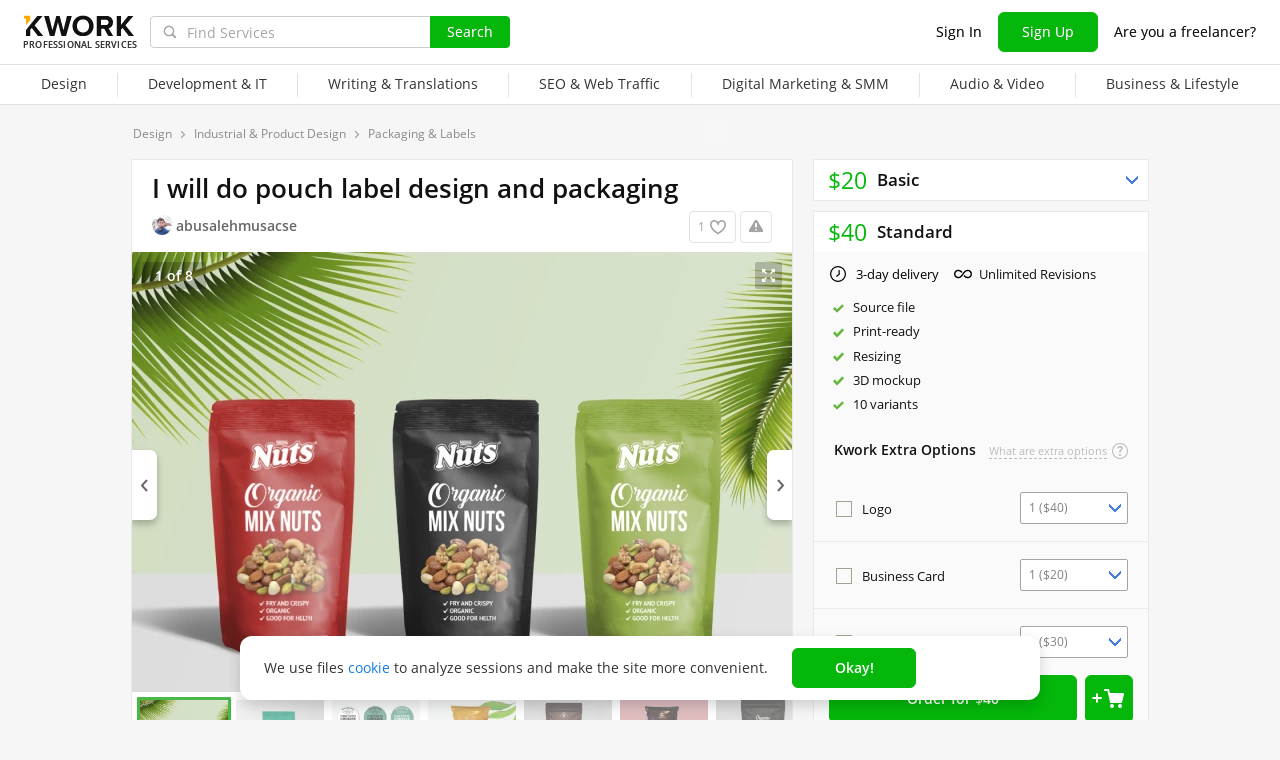

--- FILE ---
content_type: text/html; charset=UTF-8
request_url: https://kwork.com/packaging/19868476/i-will-do-pouch-label-design-and-packaging
body_size: 19403
content:
	<!DOCTYPE html>
<html lang="en" ><head><link rel="stylesheet" href="https://cdn.kwork.com/css/dist/fonts_c04a7a1370c33a99.css?ver=26_cors" type="text/css" media="screen"><link rel="preconnect" href="https://cdn.kwork.com"><meta name="format-detection" content="telephone=no"><meta http-equiv="Content-Type" content="text/html; charset=utf-8"><meta property="og:url" content="https://kwork.com/packaging/19868476/i-will-do-pouch-label-design-and-packaging"/><meta property="og:title" content="I will do pouch label design and packaging for $20, freelancer Saleh (abusalehmusacse) – Kwork"/><meta property="og:description" content="Hi, Welcome to my kwork If You are Looking for a new packaging & pouch Label or upgrading the old one. Then you are in the right place. I’m professional packaging & pouch Label Designer. I will provide you files in any format you want JPG, PNG (transparent), PDF all in High Quality print ready..."/><meta property="og:type" content="website"/><meta property="og:image" content="https://cdn.kwork.com/pics/t3/77/19868476-1647721778.jpg"/><meta property="og:image:width" content="650"/><meta property="og:image:height" content="430"/><meta property="og:image" content="https://cdn.kwork.com/files/portfolio/t3/28/4647291cb983803292a55cc384800ae4020848a8-1647790728.jpg"/><meta property="og:image:width" content="650"/><meta property="og:image:height" content="430"/><meta property="og:image" content="https://cdn.kwork.com/files/portfolio/t3/28/ea87f200698a40960cbec5bdb4e32d0d7e2d9516-1647790728.jpg"/><meta property="og:image:width" content="650"/><meta property="og:image:height" content="430"/><meta property="og:image" content="https://cdn.kwork.com/files/portfolio/t3/94/a9140caf77739f11c3e4e26768f4ed6fd38be625-1647723894.jpg"/><meta property="og:image:width" content="650"/><meta property="og:image:height" content="430"/><meta property="og:image" content="https://cdn.kwork.com/files/portfolio/t3/20/74af72e4b1ee0ca1a216760971377e44894fd432-1647723520.jpg"/><meta property="og:image:width" content="650"/><meta property="og:image:height" content="430"/><meta property="og:image" content="https://cdn.kwork.com/files/portfolio/t3/72/5f30d50da058a9dc765b465b72590561d22f9a94-1647723472.jpg"/><meta property="og:image:width" content="650"/><meta property="og:image:height" content="430"/><meta property="og:image" content="https://cdn.kwork.com/files/portfolio/t3/99/5ef29797398048f9361e91206933d19c65a9dc3a-1647723399.jpg"/><meta property="og:image:width" content="650"/><meta property="og:image:height" content="430"/><title>I will do pouch label design and packaging for $20, freelancer Saleh (abusalehmusacse) – Kwork</title><meta name="description" content="Hi, Welcome to my kwork If You are Looking for a new packaging & pouch Label or upgrading the old one. Then you are in the right place. I’m professional packaging & pouch Label Designer. I will provide you files in any format you want JPG, PNG (transparent), PDF all in..."><meta name="viewport" id="viewport" content="width=1024"/><link rel="canonical" href="https://kwork.com/packaging/19868476/i-will-do-pouch-label-design-and-packaging" /><link rel="stylesheet" href="https://cdn.kwork.com/css/variables.css?ver=265bee7a7d7df3bc99_cors" type="text/css" media="screen"><link rel="stylesheet" href="https://cdn.kwork.com/css/dist/layout-market_4c9704c0c0d59b84.css?ver=26_cors" type="text/css" media="screen"><link rel="stylesheet" href="https://cdn.kwork.com/css/dist/fox-styles_0f188eef7a914706.css?ver=26_cors" type="text/css" media="screen"><link rel="stylesheet" href="https://cdn.kwork.com/css/font-awesome.min.css?ver=2636082410df2ef7f8_cors" type="text/css" media="screen"><link rel="stylesheet" href="https://cdn.kwork.com/css/chosen.css?ver=2617f867eb29575e27_cors" type="text/css" media="screen"><link rel="stylesheet" href="https://cdn.kwork.com/css/slick-theme.css?ver=266bc2feef9a7ba058_cors" type="text/css" media="screen"><link rel="stylesheet" href="https://cdn.kwork.com/css/slick.css?ver=26bcf014b03bcaade1_cors" type="text/css" media="screen"><link rel="stylesheet" href="https://cdn.kwork.com/css/dist/user_7733552d98d63de8.css?ver=26_cors" type="text/css" media="screen"><link rel="stylesheet" href="https://cdn.kwork.com/css/dist/icon_514ba03c2c78a10c.css?ver=26_cors" type="text/css" media="screen"><link rel="stylesheet" href="https://cdn.kwork.com/css/dist/kwork-set-icon_9f8cd5ea3c83f4ff.css?ver=26_cors" type="text/css" media="screen"><link rel="stylesheet" href="https://cdn.kwork.com/css/components/tooltipster.bundle.min.css?ver=26b15ef24270546e5f_cors" type="text/css" media="screen"><link rel="stylesheet" href="https://cdn.kwork.com/css/components/tooltipster.themes.css?ver=2649bd328189e64af9_cors" type="text/css" media="screen"><link rel="stylesheet" href="https://cdn.kwork.com/css/dist/general-search_89dcf421859b19c3.css?ver=26_cors" type="text/css" media="screen">
<link rel="stylesheet" href="https://cdn.kwork.com/css/dist/header_d3b9e53dd67ec593.css?ver=26_cors" type="text/css" media="screen"><script></script><link class="js-theme-favicon" rel="icon" type="image/png" href="https://cdn.kwork.com/images/favicons/favicon-32x32.png"><link class="js-theme-favicon" rel="shortcut icon" type="image/png" href="https://cdn.kwork.com/images/favicons/favicon-32x32.png"><link class="js-theme-favicon" rel="apple-touch-icon" sizes="57x57" href="https://cdn.kwork.com/images/favicons/apple-touch-icon.png"><link class="js-theme-favicon" rel="apple-touch-icon-precomposed" href="https://cdn.kwork.com/images/favicons/apple-touch-icon-precomposed.png"><link class="js-theme-favicon" rel="icon" type="image/png" sizes="32x32" href="https://cdn.kwork.com/images/favicons/favicon-32x32.png"><link class="js-theme-favicon" rel="icon" type="image/png" sizes="192x192" href="https://cdn.kwork.com/images/favicons/android-chrome-192x192.png"><link class="js-theme-favicon" rel="icon" type="image/png" sizes="16x16" href="https://cdn.kwork.com/images/favicons/favicon-16x16.png"><link class="js-theme-favicon" rel="manifest" href="https://cdn.kwork.com/images/favicons/site.webmanifest?ver=2"><meta name="msapplication-TileColor" content="#ffffff"><meta class="js-theme-favicon" name="msapplication-TileImage" content="https://cdn.kwork.com/images/favicons/mstile-144x144.png"><meta name="theme-color" content="#ffffff"><meta class="js-theme-favicon" name="msapplication-config" content="https://cdn.kwork.com/images/favicons/browserconfig.xml?ver=2">
<meta http-equiv="X-UA-Compatible" content="IE=edge" />
	<script>
		window.config={};
		window.recaptcha_pubkey="6LdX9CATAAAAAARb0rBU8FXXdUBajy3IlVjZ2qHS";
		window.recaptcha3_pubkey="6LdVbfkeAAAAADatB9mNwtlIVhmqr3PudICC-rWP";
		window.isReloading=false;
		window.darkHeader=null;
		window.isNeedCookieAccept=false;
	</script>



	<script>window.config.cdn={"baseUrl":"https://cdn.kwork.com","adminUrl":"https://cache.kwork.com/administrator","imageUrl":"https://cdn.kwork.com/images","coverUrl":"https://cdn.kwork.com/files/cover","catCoverUrl":"https://cdn.kwork.com/files/category","portfolioUrl":"https://cdn.kwork.com/files/portfolio","avatarUrl":"https://cdn.kwork.com/files/avatar"};</script>

	<script>
	window.config.users={"profilePicUrl":"https://cdn.kwork.com/files/avatar"};
	</script>

	<script>window.config.files={"maxCount":10,"maxSizeReal":104857600,"minSizeReal":30720,"portfolioMaxSizeReal":10485760,"portfolioVideoMaxSizeReal":52428800,"maxSize":100,"minSize":30,"portfolioMaxSize":10,"portfolioVideoMaxSize":50};</script>

	<script>window.config.track={"fileMaxCount":25,"type":{"from_dialog":43,"text":24,"text_first":25,"cron_inprogress_cancel":9,"worker_inwork":33,"worker_portfolio":40,"payer_increase_work_hours":79,"admin_arbitrage_types":[2,1,39,3,59,60,61,66]}};</script>

<script>window.config.kwork={"isFocusGroupMember":false};</script>

<script>window.config.remove_option={"isFocusGroupMember":false};</script>

<script>window.config.tester={"isFocusGroup":false};</script>

	<script>
	window.config.counters={"metrika_id":"32983614","yandex_client_id_cookie_name":"yandex_client_id","google_client_id_cookie_name":"google_client_id"};
</script>

<script>window.config.catalog={"isFocusGroupMember":false};</script>
<script>window.ORIGIN_URL="https://kwork.com";window.KWORK_BASE_URL="https://kwork.com";window.CANONICAL_ORIGIN_URL="https://kwork.com/packaging/19868476/i-will-do-pouch-label-design-and-packaging";window.CANONICAL_BASE_URL="https://kwork.com/packaging/19868476/i-will-do-pouch-label-design-and-packaging";window.IS_MIRROR=false;window.PULL_MODULE_ENABLE=false;window.MESSAGE_SOUND_ENABLE=null;window.billSettings={"schema":"WorkBayNoNds","steps":[{"from":0,"percent":12},{"from":100000,"percent":7}],"minAmount":10000,"ndsPercent":0,"isBillDisabled":false};window.showBillSchemeChangeHint=false;window.APP_CONFIG_MODE="stage";window.IS_MOBILE=false;window.IS_MOBILE_APP=false;window.lang="en";window.langDefault="ru";window.translations={};window.isDefaultLang=false;window.MAX_PRICE_ACTOR=null;window.CURRENT_APP_NAME="Kwork";window.CURRENT_APP_ID=1;window.IS_MARKET_APP=true;window.IS_MARKET_APP_RU=false;window.IS_EXCHANGE_APP=false;window.serverTime=1768928024;window.marketAppName="Kwork";window.exchangeAppName="TopFreelancer";window.enterpriseAppName="Noname";window.SUPPORT_DIALOG_URL="https://kwork.com/inbox/support";window.transportType="call";window.selectedCountry=null;window.supportPhones=null;window.supportEmail="support@kwork.com";window.sellerLevelSettings={"1":{"review_good_count":5,"earned":200,"order_done_3_month_percent":90,"verified":0,"label":"Rising Talent","labelShort":"Rising Talent"},"2":{"review_good_count":25,"earned":1000,"order_done_3_month_percent":90,"verified":0,"label":"Top Rated","labelShort":"Top Rated"},"3":{"review_good_count":100,"earned":4000,"order_done_3_month_percent":93,"verified":1,"label":"Top Rated Plus","labelShort":"Top Rated Plus"}};window.isTestAfterLoad=false;window.base_url="https://kwork.com";window.isWebpAccepted=true;window.blackFridayDiscountPercent=50;window.isBlackFridayPayer=false;window.isRegistrationAllowed=true;window.csrftoken=null;window.isRuAdminLogin=null;window.isAdmin=false;window.actorType=null;window.actorRole=null;window.isFocusGroup30025=true;window.actorPhoneVerified=null;window.isEmailVerified=false;window.isVoiceFocusGroup=false;window.isVoiceSellerTester=false;window.userCheckProfile=null;window.isPageProfile=false;window.isPageLand=false;window.isPageKwork=true;window.isPageIndex=false;window.isPageTrack=false;window.isChat=false;window.isPageManageOrders=false;window.isPageManageKworks=false;window.isPageOrders=false;window.isPageBalance=false;window.isPageProjectView=false;window.isPageViewedKworks=false;window.isPageBookmarks=false;window.isPageHidden=false;window.metricPageName="view";window.pageName="view";window.isPayer=null;window.browser=null;window.refillCommissionData=null;window.dayPoll=null;window.defferJqueryPages=false;window.defferVuePages=true;window.chunkCdnUrl="https://cdn.kwork.com/";window.i18n="en";window.minVideoResolution={"horizontal":{"width":660,"height":165},"vertical":{"width":132,"height":440}};window.USER_ID = "";window.actor_lang="en";window.totalFunds=null;window.stateData={"onlyDesktopVersion":false,"isActiveAnniversaryDesign":false,"showAnniversaryContestLink":false,"isNeedShowCookieBanner":true,"isMainPageUnauthorizedUser":false,"privacyDocumentUrl":"/privacy","hideSocialAuthButtons":false,"isContest2025Active":false,"isContest2025BannerHidden":false,"isContest2025LotteryExpired":true,"isLotteryActive":false,"basketEnable":true,"cartItems":[],"kwork":{"activeStatus":1,"blockType":"","bookmarkCount":1,"category":"251","categoryTitle":"Industrial & Product Design","categoryUrl":"categories/packaging","avgWorkTime":"0","coverBase64":null,"gdesc_source":"&lt;p&gt;&lt;strong&gt;Hi, Welcome to my kwork&lt;/strong&gt;&lt;/p&gt;&lt;p&gt;If You are Looking for a new &lt;strong&gt;packaging &amp; pouch Label&lt;/strong&gt; or upgrading the old one. Then you are in the right place. I&rsquo;m professional packaging &amp; pouch Label Designer.&lt;/p&gt;&lt;p&gt;I will provide you files in any format you want JPG, PNG (transparent), PDF all in High Quality print ready files(AI, PDF, EPS).&lt;/p&gt;","gdesc":"<p><strong>Hi, Welcome to my kwork</strong></p><p>If You are Looking for a new <strong>packaging & pouch Label</strong> or upgrading the old one. Then you are in the right place. I’m professional packaging & pouch Label Designer.</p><p>I will provide you files in any format you want JPG, PNG (transparent), PDF all in High Quality print ready files(AI, PDF, EPS).</p>","ginst":"<p></p><p><strong>I need this information for start the design-</strong></p><p>1. Write you instruction as your need.</p><p>2. Content or text for design.</p><p>3. Give me a sample, reference or sketch(If you have). Because It’s better for us.</p><p>4. You must include a well-arranged instruction because your whole project depend on your instruction.</p><p>Thank you</p>","gtitle":"I will do pouch label design and packaging","days":"2","gwork":"","hasOffer":null,"id":19868476,"isResizing":"0","queueCount":"0","isBookmark":false,"isEnSmm":false,"isHidden":false,"isKworkCategoryLinksIdEn":false,"isKworkCategoryLinksIdRu":false,"isNeedModerate":true,"isPackage":true,"isTopBadge":false,"isUserBlocked":false,"lang":"en","name":"Industrial & Product Design","packages":{"standard":{"id":3305755,"type":"standard","desc":"Front Side Design with Print Ready Source File + 3D Mockup","price":20,"price_ctp":4,"duration":2,"minDuration":2,"items":{"category":{"1706":{"id":"16068832","kwork_package_id":"3305755","value":"5","type":"int","pi_id":"1706","name":"Number of variants","name_1":"[VALUE] variant","name_2":"[VALUE] variants","name_5":"[VALUE] variants","can_lower":"0","hint":"The number of layouts or variants of one packaging, sticker or other printed products","worker_hint":"The number of layouts or variants of one packaging, sticker or other printed products","package_type":"standard","sort":null,"required":"1","order_index":"1","highlighted":null},"1699":{"id":"16069019","kwork_package_id":"3305755","value":"1","type":"label","pi_id":"1699","name":"Source file","name_1":"","name_2":"","name_5":"","can_lower":"0","hint":"Seller will provide the source file","worker_hint":"Seller will provide the source file","package_type":"standard","sort":null,"required":"0","order_index":"2","highlighted":null},"1701":{"id":"16069022","kwork_package_id":"3305755","value":"1","type":"label","pi_id":"1701","name":"Print-ready","name_1":"","name_2":"","name_5":"","can_lower":"0","hint":"Seller will make a layout for printing, made with regard to a particular printing method","worker_hint":"Seller will make a layout for printing, made with regard to a particular printing method","package_type":"standard","sort":null,"required":"0","order_index":"3","highlighted":null}}},"minVolume":1,"minVolumePrice":20,"packageName":"Basic","blackFridayPrice":10,"kworkMinVolumePrice":10,"maxKworkCountForVolume":250,"getPluralizedNameMinVolume":null,"getPluralizedNameTen":null},"medium":{"id":3305789,"type":"medium","desc":"Front + Back Side Design, with Editable Print Ready Source Files + 3D Mockup","price":40,"price_ctp":8,"duration":3,"minDuration":3,"items":{"category":{"1706":{"id":"16069004","kwork_package_id":"3305789","value":"10","type":"int","pi_id":"1706","name":"Number of variants","name_1":"[VALUE] variant","name_2":"[VALUE] variants","name_5":"[VALUE] variants","can_lower":"0","hint":"The number of layouts or variants of one packaging, sticker or other printed products","worker_hint":"The number of layouts or variants of one packaging, sticker or other printed products","package_type":"medium","sort":null,"required":"1","order_index":"1","highlighted":null},"1699":{"id":"16069028","kwork_package_id":"3305789","value":"1","type":"label","pi_id":"1699","name":"Source file","name_1":"","name_2":"","name_5":"","can_lower":"0","hint":"Seller will provide the source file","worker_hint":"Seller will provide the source file","package_type":"medium","sort":null,"required":"0","order_index":"2","highlighted":null},"1701":{"id":"16069031","kwork_package_id":"3305789","value":"1","type":"label","pi_id":"1701","name":"Print-ready","name_1":"","name_2":"","name_5":"","can_lower":"0","hint":"Seller will make a layout for printing, made with regard to a particular printing method","worker_hint":"Seller will make a layout for printing, made with regard to a particular printing method","package_type":"medium","sort":null,"required":"0","order_index":"3","highlighted":null},"1702":{"id":"16069034","kwork_package_id":"3305789","value":"1","type":"label","pi_id":"1702","name":"Resizing","name_1":"","name_2":"","name_5":"","can_lower":"0","hint":"Seller will change the size of the design","worker_hint":"Seller will change the size of the design","package_type":"medium","sort":null,"required":"0","order_index":"4","highlighted":null},"1705":{"id":"16069037","kwork_package_id":"3305789","value":"1","type":"label","pi_id":"1705","name":"3D mockup","name_1":"","name_2":"","name_5":"","can_lower":"0","hint":"Seller will provide a 3D mockup of the packaging, sticker or other product","worker_hint":"Seller will provide a 3D mockup of the packaging, sticker or other product","package_type":"medium","sort":null,"required":"0","order_index":"5","highlighted":null}}},"minVolume":1,"minVolumePrice":40,"opened":true,"packageName":"Standard","blackFridayPrice":20,"kworkMinVolumePrice":20,"maxKworkCountForVolume":125,"getPluralizedNameMinVolume":null,"getPluralizedNameTen":null},"premium":{"id":3305792,"type":"premium","desc":"Full Packaging Design + 3 Concepts, with Logo + Editable Print Ready Source Files + 3D Mockup","price":100,"price_ctp":20,"duration":5,"minDuration":5,"items":{"category":{"1706":{"id":"16069007","kwork_package_id":"3305792","value":"10","type":"int","pi_id":"1706","name":"Number of variants","name_1":"[VALUE] variant","name_2":"[VALUE] variants","name_5":"[VALUE] variants","can_lower":"0","hint":"The number of layouts or variants of one packaging, sticker or other printed products","worker_hint":"The number of layouts or variants of one packaging, sticker or other printed products","package_type":"premium","sort":null,"required":"1","order_index":"1","highlighted":null},"1697":{"id":"16069040","kwork_package_id":"3305792","value":"1","type":"label","pi_id":"1697","name":"Logo creation","name_1":"","name_2":"","name_5":"","can_lower":"0","hint":"Seller will create a logo according to the buyer's requirements","worker_hint":"Seller will create a logo according to the buyer's requirements","package_type":"premium","sort":null,"required":"0","order_index":"1","highlighted":null},"1699":{"id":"16069043","kwork_package_id":"3305792","value":"1","type":"label","pi_id":"1699","name":"Source file","name_1":"","name_2":"","name_5":"","can_lower":"0","hint":"Seller will provide the source file","worker_hint":"Seller will provide the source file","package_type":"premium","sort":null,"required":"0","order_index":"2","highlighted":null},"1701":{"id":"16069046","kwork_package_id":"3305792","value":"1","type":"label","pi_id":"1701","name":"Print-ready","name_1":"","name_2":"","name_5":"","can_lower":"0","hint":"Seller will make a layout for printing, made with regard to a particular printing method","worker_hint":"Seller will make a layout for printing, made with regard to a particular printing method","package_type":"premium","sort":null,"required":"0","order_index":"3","highlighted":null},"1702":{"id":"16069049","kwork_package_id":"3305792","value":"1","type":"label","pi_id":"1702","name":"Resizing","name_1":"","name_2":"","name_5":"","can_lower":"0","hint":"Seller will change the size of the design","worker_hint":"Seller will change the size of the design","package_type":"premium","sort":null,"required":"0","order_index":"4","highlighted":null},"1705":{"id":"16069052","kwork_package_id":"3305792","value":"1","type":"label","pi_id":"1705","name":"3D mockup","name_1":"","name_2":"","name_5":"","can_lower":"0","hint":"Seller will provide a 3D mockup of the packaging, sticker or other product","worker_hint":"Seller will provide a 3D mockup of the packaging, sticker or other product","package_type":"premium","sort":null,"required":"0","order_index":"5","highlighted":null}}},"minVolume":1,"minVolumePrice":100,"packageName":"Premium","blackFridayPrice":50,"kworkMinVolumePrice":50,"maxKworkCountForVolume":50,"getPluralizedNameMinVolume":null,"getPluralizedNameTen":null}},"photo_crop":"{\"x\":0.04914933837429111,\"y\":0,\"w\":0.9017013232514177,\"h\":1}","photoFile":"77/19868476-1647721778.jpg","photo":"77/19868476-1647721778.webp","price":20,"displayedPrice":20,"displayedDiscountPrice":null,"minVolumePrice":20,"priceBlackFriday":10,"commonRejectReason":null,"rejectFieldsString":null,"seo":"packaging","uniquePackageItemIds":[{"id":1697,"hint":"Seller will create a logo according to the buyer's requirements","name":"Logo creation","packageItemType":"category","packages":{"standard":{"type":"label","highlighted":null},"medium":{"type":"label","highlighted":null},"premium":{"id":"16069040","kwork_package_id":"3305792","value":"1","type":"label","pi_id":"1697","name":"Logo creation","name_1":"","name_2":"","name_5":"","can_lower":"0","hint":"Seller will create a logo according to the buyer's requirements","worker_hint":"Seller will create a logo according to the buyer's requirements","package_type":"premium","sort":null,"required":"0","order_index":"1","highlighted":null}}},{"id":1699,"hint":"Seller will provide the source file","name":"Source file","packageItemType":"category","packages":{"standard":{"id":"16069019","kwork_package_id":"3305755","value":"1","type":"label","pi_id":"1699","name":"Source file","name_1":"","name_2":"","name_5":"","can_lower":"0","hint":"Seller will provide the source file","worker_hint":"Seller will provide the source file","package_type":"standard","sort":null,"required":"0","order_index":"2","highlighted":null},"medium":{"id":"16069028","kwork_package_id":"3305789","value":"1","type":"label","pi_id":"1699","name":"Source file","name_1":"","name_2":"","name_5":"","can_lower":"0","hint":"Seller will provide the source file","worker_hint":"Seller will provide the source file","package_type":"medium","sort":null,"required":"0","order_index":"2","highlighted":null},"premium":{"id":"16069043","kwork_package_id":"3305792","value":"1","type":"label","pi_id":"1699","name":"Source file","name_1":"","name_2":"","name_5":"","can_lower":"0","hint":"Seller will provide the source file","worker_hint":"Seller will provide the source file","package_type":"premium","sort":null,"required":"0","order_index":"2","highlighted":null}}},{"id":1701,"hint":"Seller will make a layout for printing, made with regard to a particular printing method","name":"Print-ready","packageItemType":"category","packages":{"standard":{"id":"16069022","kwork_package_id":"3305755","value":"1","type":"label","pi_id":"1701","name":"Print-ready","name_1":"","name_2":"","name_5":"","can_lower":"0","hint":"Seller will make a layout for printing, made with regard to a particular printing method","worker_hint":"Seller will make a layout for printing, made with regard to a particular printing method","package_type":"standard","sort":null,"required":"0","order_index":"3","highlighted":null},"medium":{"id":"16069031","kwork_package_id":"3305789","value":"1","type":"label","pi_id":"1701","name":"Print-ready","name_1":"","name_2":"","name_5":"","can_lower":"0","hint":"Seller will make a layout for printing, made with regard to a particular printing method","worker_hint":"Seller will make a layout for printing, made with regard to a particular printing method","package_type":"medium","sort":null,"required":"0","order_index":"3","highlighted":null},"premium":{"id":"16069046","kwork_package_id":"3305792","value":"1","type":"label","pi_id":"1701","name":"Print-ready","name_1":"","name_2":"","name_5":"","can_lower":"0","hint":"Seller will make a layout for printing, made with regard to a particular printing method","worker_hint":"Seller will make a layout for printing, made with regard to a particular printing method","package_type":"premium","sort":null,"required":"0","order_index":"3","highlighted":null}}},{"id":1702,"hint":"Seller will change the size of the design","name":"Resizing","packageItemType":"category","packages":{"standard":{"type":"label","highlighted":null},"medium":{"id":"16069034","kwork_package_id":"3305789","value":"1","type":"label","pi_id":"1702","name":"Resizing","name_1":"","name_2":"","name_5":"","can_lower":"0","hint":"Seller will change the size of the design","worker_hint":"Seller will change the size of the design","package_type":"medium","sort":null,"required":"0","order_index":"4","highlighted":null},"premium":{"id":"16069049","kwork_package_id":"3305792","value":"1","type":"label","pi_id":"1702","name":"Resizing","name_1":"","name_2":"","name_5":"","can_lower":"0","hint":"Seller will change the size of the design","worker_hint":"Seller will change the size of the design","package_type":"premium","sort":null,"required":"0","order_index":"4","highlighted":null}}},{"id":1705,"hint":"Seller will provide a 3D mockup of the packaging, sticker or other product","name":"3D mockup","packageItemType":"category","packages":{"standard":{"type":"label","highlighted":null},"medium":{"id":"16069037","kwork_package_id":"3305789","value":"1","type":"label","pi_id":"1705","name":"3D mockup","name_1":"","name_2":"","name_5":"","can_lower":"0","hint":"Seller will provide a 3D mockup of the packaging, sticker or other product","worker_hint":"Seller will provide a 3D mockup of the packaging, sticker or other product","package_type":"medium","sort":null,"required":"0","order_index":"5","highlighted":null},"premium":{"id":"16069052","kwork_package_id":"3305792","value":"1","type":"label","pi_id":"1705","name":"3D mockup","name_1":"","name_2":"","name_5":"","can_lower":"0","hint":"Seller will provide a 3D mockup of the packaging, sticker or other product","worker_hint":"Seller will provide a 3D mockup of the packaging, sticker or other product","package_type":"premium","sort":null,"required":"0","order_index":"5","highlighted":null}}},{"id":1706,"hint":"The number of layouts or variants of one packaging, sticker or other printed products","name":"Number of variants","packageItemType":"category","packages":{"standard":{"id":"16068832","kwork_package_id":"3305755","value":"5","type":"int","pi_id":"1706","name":"Number of variants","name_1":"[VALUE] variant","name_2":"[VALUE] variants","name_5":"[VALUE] variants","can_lower":"0","hint":"The number of layouts or variants of one packaging, sticker or other printed products","worker_hint":"The number of layouts or variants of one packaging, sticker or other printed products","package_type":"standard","sort":null,"required":"1","order_index":"1","highlighted":null},"medium":{"id":"16069004","kwork_package_id":"3305789","value":"10","type":"int","pi_id":"1706","name":"Number of variants","name_1":"[VALUE] variant","name_2":"[VALUE] variants","name_5":"[VALUE] variants","can_lower":"0","hint":"The number of layouts or variants of one packaging, sticker or other printed products","worker_hint":"The number of layouts or variants of one packaging, sticker or other printed products","package_type":"medium","sort":null,"required":"1","order_index":"1","highlighted":null},"premium":{"id":"16069007","kwork_package_id":"3305792","value":"10","type":"int","pi_id":"1706","name":"Number of variants","name_1":"[VALUE] variant","name_2":"[VALUE] variants","name_5":"[VALUE] variants","can_lower":"0","hint":"The number of layouts or variants of one packaging, sticker or other printed products","worker_hint":"The number of layouts or variants of one packaging, sticker or other printed products","package_type":"premium","sort":null,"required":"1","order_index":"1","highlighted":null}}}],"url":"/packaging/19868476/i-will-do-pouch-label-design-and-packaging","userId":12491409,"username":"abusalehmusacse","volume_type_id":null,"volume":"0"},"isComplainAviable":true,"categoryUrlAudit":"https://kwork.com/categories/audit","complainLinkId":null,"kworkFaq":[],"complainLinkOffer":null,"patchWork":null,"userKworksCount":1,"existOrderedLinksSites":null,"orderedLinksSites":null,"linksSites":[],"linksSitesCount":0,"isKworkLinksSites":0,"maxShow":300,"attribute":{"isLinks":false,"isSites":false,"isDomains":false},"editBlocked":false,"translateLangsKwork":[],"patchInstruction":null,"patchInstructionFiles":null,"instructionFiles":[],"isDefaultDurationAttr":false,"extras":[{"id":31151638,"localizedPrice":"40","isPopular":false,"description":"I will do minimalist logo for you","title":"Logo","price":40,"duration":2,"localizedPriceString":"$40","maxExtrasCount":["$40","$80","$120","$160","$200","$240","$280","$320","$360","$400"]},{"id":31151641,"localizedPrice":"20","isPopular":false,"description":"I will do Business Card for you","title":"Business Card","price":20,"duration":2,"localizedPriceString":"$20","maxExtrasCount":["$20","$40","$60","$80","$100","$120","$140","$160","$180","$200"]},{"id":31151644,"localizedPrice":"30","isPopular":false,"description":"I will do social media design for you","title":"social media design","price":30,"duration":2,"localizedPriceString":"$30","maxExtrasCount":["$30","$60","$90","$120","$150","$180","$210","$240","$270","$300"]}],"isCanModer":false,"isShowAllData":false,"isPostModeration":false,"categoryPatch":null,"isSubscriptionType":false,"imgAltTitle":"I will do pouch label design and packaging","patchPackage":null,"patchPhoto":null,"demoReportUrl":false,"patchDesc":null,"patchDescFiles":null,"catHasTranslationLanguages":null,"allowDescriptionFiles":false,"descriptionFiles":[],"isExtentionTimeEvent":false,"isRegistrationAllowed":true,"isSuspendedNotice":false,"isAdmin":false,"isKworkUser":false,"isReviewAnswerDisallowed":true,"isKworksDisabledForIncativity":false,"isCantOrder":false,"isStoppedKwork":false,"isModer":false,"isPostModerKwork":false,"isKworkRejectedWithSpamReason":false,"parentCat":{"id":132,"name":"Design","alias":"design"},"patchData":null,"patchTitle":null,"classifications":[{"lang":"en","title":"Type of Service","title_search":"","h1":"","hint_payer":"","hint_worker":"","hint_volume":"","note_worker":"","category_id":251,"visible":1,"visible_for_test_group":[],"is_classification":true,"required":true,"allow_multiple":false,"multiple_max_count":0,"allow_custom":false,"portfolio":false,"parent_portfolio":true,"is_custom":false,"custom_max_count":0,"demo_file_upload":false,"custom_moderation_status":"new","order_index":1,"is_free_price":false,"unembedded":false,"percent_usage":100,"portfolio_type":"default","orders_inprogress_limit":null,"orders_inprogress_pause_off":null,"depth":0,"force_display_in_kwork":0,"is_custom_extra_denied":false,"is_subscribe_price":false,"is_kwork_links_sites":0,"ui_type":0,"add_text":null,"meta_title":"Фриланс: Заказать  от 500 руб.","meta_description":"Лучшие предложения от фрилансеров на Kwork: фриланс: Заказать  от 500 руб.. Регистрируйся прямо сейчас!","is_hidden":false,"imageTypes":[],"tag":null,"max_photo_count":0,"id":666428,"parent_id":null,"volume_type_id":0,"base_volume":0,"min_volume":0,"max_volume":0,"min_volume_type_id":0,"max_volume_type_id":0,"custom_descendant_count":0,"kworks_count":0,"alias":"type-of-service","duplicated_attribute_id":null,"is_duplicated_children_only":false,"langs":[],"twin_id":399787,"is_smm_hide":false,"children":[{"lang":"en","title":"Packaging & Labels","title_search":"","h1":"Packaging & Label Design","hint_payer":"","hint_worker":"","hint_volume":"","note_worker":"","category_id":251,"visible":1,"visible_for_test_group":[],"is_classification":false,"required":false,"allow_multiple":false,"multiple_max_count":0,"allow_custom":false,"portfolio":false,"parent_portfolio":true,"is_custom":false,"custom_max_count":0,"demo_file_upload":false,"custom_moderation_status":"new","order_index":1,"is_free_price":false,"unembedded":false,"percent_usage":61.87,"portfolio_type":"default","orders_inprogress_limit":0,"orders_inprogress_pause_off":0,"depth":1,"force_display_in_kwork":0,"is_custom_extra_denied":false,"is_subscribe_price":false,"is_kwork_links_sites":0,"ui_type":0,"add_text":null,"meta_title":"Packaging & Label Design starting at $10 | Kwork Freelance Marketplace","meta_description":"The best offers from freelancers on Kwork: order Packaging & Label Design services starting at $10. Register to order now!","is_hidden":false,"imageTypes":[],"tag":null,"max_photo_count":0,"id":666431,"parent_id":666428,"volume_type_id":0,"base_volume":0,"min_volume":0,"max_volume":0,"min_volume_type_id":0,"max_volume_type_id":0,"custom_descendant_count":0,"kworks_count":477,"alias":"packaging-labels","duplicated_attribute_id":null,"is_duplicated_children_only":false,"langs":[],"twin_id":399791,"is_smm_hide":false,"children":[]}]}],"hasDefaultDurationAttr":false,"isModeratedKwork":false,"firstPicture":{"sources":[{"media":"(max-width: 414px)","srcset":"https://cdn.kwork.com/pics/t5/77/19868476-1647721778.webp 1x, https://cdn.kwork.com/pics/t5_r/77/19868476-1647721778.webp 2x"},{"media":"(min-width: 414px)","srcset":"https://cdn.kwork.com/pics/t3/77/19868476-1647721778.webp"}],"src":"https://cdn.kwork.com/pics/t3/77/19868476-1647721778.webp","mobileSrc":"https://cdn.kwork.com/pics/t5/77/19868476-1647721778.webp","blank":"https://cdn.kwork.com/images/empty.png","alt":""},"portfolioList":[],"kworkPortfolio":[{"id":6489508,"user_id":"12491409","kwork_id":"19868476","order_id":null,"title":"label","category_id":null,"cover":"28/cover-6489508-1647790728.jpg","status":"active","photo":"","video":"","date_create":"2022-03-20 18:38:48","description":"","position":"5","views":"0","views_dirty":"0","cover_crop":"{\"x\":0.03200000000000006,\"y\":0.00966387681992337,\"w\":0.9679999999999999,\"h\":0.9217941333333334}","cover_type":"image","cover_width":0,"cover_height":0,"comments_count":"0","is_resizing":"0","card_show":"1","cover_image_id":"9781502","pined_at":null,"duplicate_from":null,"display_priority":"5","has_t3_r":false,"has_t0_r":false,"is_fallback_sorting":false,"comment":null,"time_added":null,"RID":null,"USERID":null,"time_left":"121137296","username":"","profilepicture":"","items":[{"id":9781502,"portfolio_id":"6489508","path":"28/4647291cb983803292a55cc384800ae4020848a8-1647790728.jpg","position":0,"is_order":true,"has_original":"1","has_original_source":false,"created_at":"2022-03-20 18:34:31","updated_at":"2022-08-18 22:06:11","width":"3571","height":"2500","has_retina_original":"0","is_resizing":"0","thumbs_crop":"{\"x\":0.03200000000000006,\"y\":0.00966387681992337,\"w\":0.9679999999999999,\"h\":0.9217941333333334}","pdf_file_id":null,"stored_in":null,"has_t3_r":false,"catalog_url":"https://cdn.kwork.com/files/portfolio","max_size_url":"https://cdn.kwork.com/files/portfolio/t0/28/4647291cb983803292a55cc384800ae4020848a8-1647790728.webp","imageUrl":"https://cdn.kwork.com/files/portfolio/t6/28/4647291cb983803292a55cc384800ae4020848a8-1647790728.webp","retinaImageUrl":"https://cdn.kwork.com/files/portfolio/t6/28/4647291cb983803292a55cc384800ae4020848a8-1647790728.webp 2x","picture":{"sources":[{"media":"(max-width: 660px)","srcset":"https://cdn.kwork.com/files/portfolio/t5/28/4647291cb983803292a55cc384800ae4020848a8-1647790728.webp 1x, https://cdn.kwork.com/files/portfolio/t5_r/28/4647291cb983803292a55cc384800ae4020848a8-1647790728.webp 2x"},{"media":"(min-width: 660px)","srcset":"https://cdn.kwork.com/files/portfolio/t3/28/4647291cb983803292a55cc384800ae4020848a8-1647790728.webp"}],"src":"https://cdn.kwork.com/files/portfolio/t3/28/4647291cb983803292a55cc384800ae4020848a8-1647790728.webp","blank":"https://cdn.kwork.com/images/empty.png","alt":"I will do pouch label design and packaging 1 - kwork.com"},"portfolio_type":"photo"}]},{"id":6489505,"user_id":"12491409","kwork_id":"19868476","order_id":null,"title":"Sticker","category_id":null,"cover":"28/cover-6489505-1647790728.jpg","status":"active","photo":"","video":"","date_create":"2022-03-20 18:38:48","description":"","position":"4","views":"0","views_dirty":"0","cover_crop":"{\"x\":0.026445499378689053,\"y\":0.031047216213432212,\"w\":0.9679999999999999,\"h\":0.9444680675731355}","cover_type":"image","cover_width":0,"cover_height":0,"comments_count":"0","is_resizing":"0","card_show":"1","cover_image_id":"9781477","pined_at":null,"duplicate_from":null,"display_priority":"4","has_t3_r":false,"has_t0_r":false,"is_fallback_sorting":false,"comment":null,"time_added":null,"RID":null,"USERID":null,"time_left":"121137296","username":"","profilepicture":"","items":[{"id":9781477,"portfolio_id":"6489505","path":"28/ea87f200698a40960cbec5bdb4e32d0d7e2d9516-1647790728.jpg","position":0,"is_order":true,"has_original":"1","has_original_source":false,"created_at":"2022-03-20 18:30:41","updated_at":"2022-08-18 22:06:11","width":"2368","height":"1618","has_retina_original":"0","is_resizing":"0","thumbs_crop":"{\"x\":0.026445499378689053,\"y\":0.031047216213432212,\"w\":0.9679999999999999,\"h\":0.9444680675731355}","pdf_file_id":null,"stored_in":null,"has_t3_r":false,"catalog_url":"https://cdn.kwork.com/files/portfolio","max_size_url":"https://cdn.kwork.com/files/portfolio/t0/28/ea87f200698a40960cbec5bdb4e32d0d7e2d9516-1647790728.webp","imageUrl":"https://cdn.kwork.com/files/portfolio/t6/28/ea87f200698a40960cbec5bdb4e32d0d7e2d9516-1647790728.webp","retinaImageUrl":"https://cdn.kwork.com/files/portfolio/t6/28/ea87f200698a40960cbec5bdb4e32d0d7e2d9516-1647790728.webp 2x","picture":{"sources":[{"media":"(max-width: 660px)","srcset":"https://cdn.kwork.com/files/portfolio/t5/28/ea87f200698a40960cbec5bdb4e32d0d7e2d9516-1647790728.webp 1x, https://cdn.kwork.com/files/portfolio/t5_r/28/ea87f200698a40960cbec5bdb4e32d0d7e2d9516-1647790728.webp 2x"},{"media":"(min-width: 660px)","srcset":"https://cdn.kwork.com/files/portfolio/t3/28/ea87f200698a40960cbec5bdb4e32d0d7e2d9516-1647790728.webp"}],"src":"https://cdn.kwork.com/files/portfolio/t3/28/ea87f200698a40960cbec5bdb4e32d0d7e2d9516-1647790728.webp","blank":"https://cdn.kwork.com/images/empty.png","alt":"I will do pouch label design and packaging 2 - kwork.com"},"portfolio_type":"photo"}]},{"id":6485353,"user_id":"12491409","kwork_id":"19868476","order_id":null,"title":"packaging design","category_id":null,"cover":"60/cover-6485353-1647723760.jpg","status":"active","photo":"","video":"","date_create":"2022-03-20 00:02:40","description":"","position":"3","views":"0","views_dirty":"0","cover_crop":"{\"x\":0.1134052456997862,\"y\":0.04513565510651112,\"w\":0.793138357705287,\"h\":0.8802169645560061}","cover_type":"image","cover_width":0,"cover_height":0,"comments_count":"0","is_resizing":"0","card_show":"1","cover_image_id":"9774767","pined_at":null,"duplicate_from":null,"display_priority":"3","has_t3_r":false,"has_t0_r":false,"is_fallback_sorting":false,"comment":null,"time_added":null,"RID":null,"USERID":null,"time_left":"121204264","username":"","profilepicture":"","items":[{"id":9774767,"portfolio_id":"6485353","path":"94/a9140caf77739f11c3e4e26768f4ed6fd38be625-1647723894.jpg","position":0,"is_order":true,"has_original":"1","has_original_source":false,"created_at":"2022-03-20 00:02:30","updated_at":"2022-08-18 22:04:18","width":"5334","height":"3205","has_retina_original":"0","is_resizing":"0","thumbs_crop":"{\"x\":0.1134052456997862,\"y\":0.04513565510651112,\"w\":0.793138357705287,\"h\":0.8802169645560061}","pdf_file_id":null,"stored_in":null,"has_t3_r":false,"catalog_url":"https://cdn.kwork.com/files/portfolio","max_size_url":"https://cdn.kwork.com/files/portfolio/t0/94/a9140caf77739f11c3e4e26768f4ed6fd38be625-1647723894.webp","imageUrl":"https://cdn.kwork.com/files/portfolio/t6/94/a9140caf77739f11c3e4e26768f4ed6fd38be625-1647723894.webp","retinaImageUrl":"https://cdn.kwork.com/files/portfolio/t6/94/a9140caf77739f11c3e4e26768f4ed6fd38be625-1647723894.webp 2x","picture":{"sources":[{"media":"(max-width: 660px)","srcset":"https://cdn.kwork.com/files/portfolio/t5/94/a9140caf77739f11c3e4e26768f4ed6fd38be625-1647723894.webp 1x, https://cdn.kwork.com/files/portfolio/t5_r/94/a9140caf77739f11c3e4e26768f4ed6fd38be625-1647723894.webp 2x"},{"media":"(min-width: 660px)","srcset":"https://cdn.kwork.com/files/portfolio/t3/94/a9140caf77739f11c3e4e26768f4ed6fd38be625-1647723894.webp"}],"src":"https://cdn.kwork.com/files/portfolio/t3/94/a9140caf77739f11c3e4e26768f4ed6fd38be625-1647723894.webp","blank":"https://cdn.kwork.com/images/empty.png","alt":"I will do pouch label design and packaging 3 - kwork.com"},"portfolio_type":"photo"}]},{"id":6485329,"user_id":"12491409","kwork_id":"19868476","order_id":null,"title":"pouch design","category_id":null,"cover":"79/cover-6485329-1647723579.jpg","status":"active","photo":"","video":"","date_create":"2022-03-19 23:58:40","description":"","position":"2","views":"0","views_dirty":"0","cover_crop":"{\"x\":0.09554987212276213,\"y\":0.06271539322250634,\"w\":0.8800000000000001,\"h\":0.8800000000000001}","cover_type":"image","cover_width":0,"cover_height":0,"comments_count":"0","is_resizing":"0","card_show":"1","cover_image_id":"9774758","pined_at":null,"duplicate_from":null,"display_priority":"2","has_t3_r":false,"has_t0_r":false,"is_fallback_sorting":false,"comment":null,"time_added":null,"RID":null,"USERID":null,"time_left":"121204504","username":"","profilepicture":"","items":[{"id":9774758,"portfolio_id":"6485329","path":"20/74af72e4b1ee0ca1a216760971377e44894fd432-1647723520.jpg","position":0,"is_order":true,"has_original":"1","has_original_source":false,"created_at":"2022-03-19 23:58:27","updated_at":"2022-03-19 23:59:32","width":"4500","height":"3000","has_retina_original":"1","is_resizing":"0","thumbs_crop":"{\"x\":0.09554987212276213,\"y\":0.06271539322250634,\"w\":0.8800000000000001,\"h\":0.8800000000000001}","pdf_file_id":null,"stored_in":null,"has_t3_r":false,"catalog_url":"https://cdn.kwork.com/files/portfolio","max_size_url":"https://cdn.kwork.com/files/portfolio/t0/20/74af72e4b1ee0ca1a216760971377e44894fd432-1647723520.webp","imageUrl":"https://cdn.kwork.com/files/portfolio/t6/20/74af72e4b1ee0ca1a216760971377e44894fd432-1647723520.webp","retinaImageUrl":"https://cdn.kwork.com/files/portfolio/t6/20/74af72e4b1ee0ca1a216760971377e44894fd432-1647723520.webp 2x","picture":{"sources":[{"media":"(max-width: 660px)","srcset":"https://cdn.kwork.com/files/portfolio/t5/20/74af72e4b1ee0ca1a216760971377e44894fd432-1647723520.webp 1x, https://cdn.kwork.com/files/portfolio/t5_r/20/74af72e4b1ee0ca1a216760971377e44894fd432-1647723520.webp 2x"},{"media":"(min-width: 660px)","srcset":"https://cdn.kwork.com/files/portfolio/t3/20/74af72e4b1ee0ca1a216760971377e44894fd432-1647723520.webp"}],"src":"https://cdn.kwork.com/files/portfolio/t3/20/74af72e4b1ee0ca1a216760971377e44894fd432-1647723520.webp","blank":"https://cdn.kwork.com/images/empty.png","alt":"I will do pouch label design and packaging 4 - kwork.com"},"portfolio_type":"photo"}]},{"id":6485323,"user_id":"12491409","kwork_id":"19868476","order_id":null,"title":"packaging design","category_id":null,"cover":"72/cover-6485323-1647723472.jpg","status":"active","photo":"","video":"","date_create":"2022-03-19 23:57:52","description":"","position":"1","views":"0","views_dirty":"0","cover_crop":"{\"x\":0.07029431745524287,\"y\":0,\"w\":0.901171875,\"h\":1}","cover_type":"image","cover_width":0,"cover_height":0,"comments_count":"0","is_resizing":"0","card_show":"1","cover_image_id":"9774744","pined_at":null,"duplicate_from":null,"display_priority":"1","has_t3_r":false,"has_t0_r":false,"is_fallback_sorting":false,"comment":null,"time_added":null,"RID":null,"USERID":null,"time_left":"121204552","username":"","profilepicture":"","items":[{"id":9774744,"portfolio_id":"6485323","path":"72/5f30d50da058a9dc765b465b72590561d22f9a94-1647723472.jpg","position":0,"is_order":true,"has_original":"1","has_original_source":false,"created_at":"2022-03-19 23:56:55","updated_at":"2022-03-19 23:57:56","width":"1280","height":"769","has_retina_original":"0","is_resizing":"0","thumbs_crop":"{\"x\":0.07029431745524287,\"y\":0,\"w\":0.901171875,\"h\":1}","pdf_file_id":null,"stored_in":null,"has_t3_r":false,"catalog_url":"https://cdn.kwork.com/files/portfolio","max_size_url":"https://cdn.kwork.com/files/portfolio/t0/72/5f30d50da058a9dc765b465b72590561d22f9a94-1647723472.webp","imageUrl":"https://cdn.kwork.com/files/portfolio/t6/72/5f30d50da058a9dc765b465b72590561d22f9a94-1647723472.webp","retinaImageUrl":"https://cdn.kwork.com/files/portfolio/t6/72/5f30d50da058a9dc765b465b72590561d22f9a94-1647723472.webp 2x","picture":{"sources":[{"media":"(max-width: 660px)","srcset":"https://cdn.kwork.com/files/portfolio/t5/72/5f30d50da058a9dc765b465b72590561d22f9a94-1647723472.webp 1x, https://cdn.kwork.com/files/portfolio/t5_r/72/5f30d50da058a9dc765b465b72590561d22f9a94-1647723472.webp 2x"},{"media":"(min-width: 660px)","srcset":"https://cdn.kwork.com/files/portfolio/t3/72/5f30d50da058a9dc765b465b72590561d22f9a94-1647723472.webp"}],"src":"https://cdn.kwork.com/files/portfolio/t3/72/5f30d50da058a9dc765b465b72590561d22f9a94-1647723472.webp","blank":"https://cdn.kwork.com/images/empty.png","alt":"I will do pouch label design and packaging 5 - kwork.com"},"portfolio_type":"photo"}]},{"id":6485284,"user_id":"12491409","kwork_id":"19868476","order_id":null,"title":"pouch design","category_id":null,"cover":"96/cover-6485284-1647723196.jpg","status":"active","photo":"","video":"","date_create":"2022-03-19 23:53:16","description":"","position":"0","views":"0","views_dirty":"1","cover_crop":"{\"x\":0.10939316438037662,\"y\":0.14017270692862122,\"w\":0.7272727272727272,\"h\":0.7275325603299878}","cover_type":"image","cover_width":0,"cover_height":0,"comments_count":"0","is_resizing":"0","card_show":"1","cover_image_id":"9774705","pined_at":null,"duplicate_from":null,"display_priority":"0","has_t3_r":false,"has_t0_r":false,"is_fallback_sorting":false,"comment":null,"time_added":null,"RID":null,"USERID":null,"time_left":"121204828","username":"","profilepicture":"","items":[{"id":9774705,"portfolio_id":"6485284","path":"99/5ef29797398048f9361e91206933d19c65a9dc3a-1647723399.jpg","position":0,"is_order":true,"has_original":"1","has_original_source":false,"created_at":"2022-03-19 23:52:51","updated_at":"2022-08-18 22:04:16","width":"4500","height":"3000","has_retina_original":"0","is_resizing":"0","thumbs_crop":"{\"x\":0.10939316438037662,\"y\":0.14017270692862122,\"w\":0.7272727272727272,\"h\":0.7275325603299878}","pdf_file_id":null,"stored_in":null,"has_t3_r":false,"catalog_url":"https://cdn.kwork.com/files/portfolio","max_size_url":"https://cdn.kwork.com/files/portfolio/t0/99/5ef29797398048f9361e91206933d19c65a9dc3a-1647723399.webp","imageUrl":"https://cdn.kwork.com/files/portfolio/t6/99/5ef29797398048f9361e91206933d19c65a9dc3a-1647723399.webp","retinaImageUrl":"https://cdn.kwork.com/files/portfolio/t6/99/5ef29797398048f9361e91206933d19c65a9dc3a-1647723399.webp 2x","picture":{"sources":[{"media":"(max-width: 660px)","srcset":"https://cdn.kwork.com/files/portfolio/t5/99/5ef29797398048f9361e91206933d19c65a9dc3a-1647723399.webp 1x, https://cdn.kwork.com/files/portfolio/t5_r/99/5ef29797398048f9361e91206933d19c65a9dc3a-1647723399.webp 2x"},{"media":"(min-width: 660px)","srcset":"https://cdn.kwork.com/files/portfolio/t3/99/5ef29797398048f9361e91206933d19c65a9dc3a-1647723399.webp"}],"src":"https://cdn.kwork.com/files/portfolio/t3/99/5ef29797398048f9361e91206933d19c65a9dc3a-1647723399.webp","blank":"https://cdn.kwork.com/images/empty.png","alt":"I will do pouch label design and packaging 6 - kwork.com"},"portfolio_type":"photo"}]}],"actorTimezone":"UTC+00:00","additionalVolumeTypes":{},"additionalVolumeTypes2":null,"hasMorePortfolio":false,"volumeInSelectedType":null,"baseVolume":null,"baseVolumePrice":null,"isSubscribeVolumePrice":null,"pluralizedNameAccusative":null,"pluralizedNameAccusativeTen":null,"requiredVolumeTypeId":null,"volumeType":{},"enableVolumeTypesForBuyers":"1","volumeTypes":{},"getPluralizedNameGenetive":"","isShowPortfolio":true,"totalPortfoliosElementsCount":6,"isBlackFriday":false,"isKworkNeedUpdate":false,"isKworkNeedUpdateTranslates":false,"isShowActivationNotice":false,"isKworkInCart":false,"isLastModerationInfo":false,"isLastModerationInfoRejected":false,"lastModerationInfoDate":null,"lastModerationReasons":null,"kworkReminders":null,"isCanRemoderation":false,"isNotCanOrder":false,"isNotCanView":false,"moderationLoop":[],"kworkLinks":[],"canonicalUrl":"https://kwork.com/packaging/19868476/i-will-do-pouch-label-design-and-packaging","mirrorUrl":"https://topkwork.com/packaging/19868476/i-will-do-pouch-label-design-and-packaging","mtitle":"I will do pouch label design and packaging for $20, freelancer Saleh (abusalehmusacse) – Kwork","isEditBlocked":false,"isAllowToUser":false,"editKworkUrl":"https://kwork.com/edit?id=19868476","isAllowToChooseQuantity":true,"minKworkCount":1,"maxKworkCount":10,"maxExtrasCount":10,"editBtnHref":"https://kwork.com/edit?id=19868476","isBlackFridayActive":false,"actorIsNotBlocked":true,"actorIsVirtual":false,"isBasketEnable":true,"purl":"https://cdn.kwork.com/pics","minKworkDays":2,"isFlexibleVolume":false,"packageItems":{"standard":{"normal":[{"type":"label","name":"Source file","value":"1","canLower":"0","packageItemType":"category","plural":null},{"type":"label","name":"Print-ready","value":"1","canLower":"0","packageItemType":"category","plural":null},{"type":"int","name":"Number of variants","value":"5","canLower":"0","packageItemType":"category","plural":["[VALUE] variant","[VALUE] variants","[VALUE] variants"]}]},"medium":{"normal":[{"type":"label","name":"Source file","value":"1","canLower":"0","packageItemType":"category","plural":null},{"type":"label","name":"Print-ready","value":"1","canLower":"0","packageItemType":"category","plural":null},{"type":"label","name":"Resizing","value":"1","canLower":"0","packageItemType":"category","plural":null},{"type":"label","name":"3D mockup","value":"1","canLower":"0","packageItemType":"category","plural":null},{"type":"int","name":"Number of variants","value":"10","canLower":"0","packageItemType":"category","plural":["[VALUE] variant","[VALUE] variants","[VALUE] variants"]}]},"premium":{"normal":[{"type":"label","name":"Logo creation","value":"1","canLower":"0","packageItemType":"category","plural":null},{"type":"label","name":"Source file","value":"1","canLower":"0","packageItemType":"category","plural":null},{"type":"label","name":"Print-ready","value":"1","canLower":"0","packageItemType":"category","plural":null},{"type":"label","name":"Resizing","value":"1","canLower":"0","packageItemType":"category","plural":null},{"type":"label","name":"3D mockup","value":"1","canLower":"0","packageItemType":"category","plural":null},{"type":"int","name":"Number of variants","value":"10","canLower":"0","packageItemType":"category","plural":["[VALUE] variant","[VALUE] variants","[VALUE] variants"]}]}},"extrasData":[{"id":31151638,"title":"Logo","duration":2,"price":"40","priceString":"$40","description":"I will do minimalist logo for you","isPopular":false},{"id":31151641,"title":"Business Card","duration":2,"price":"20","priceString":"$40","description":"I will do Business Card for you","isPopular":false},{"id":31151644,"title":"social media design","duration":2,"price":"30","priceString":"$90","description":"I will do social media design for you","isPopular":false}],"kworkAuthor":{"id":12491409,"url":"https://kwork.com/user/abusalehmusacse","username":"abusalehmusacse","profilePicture":"06/12491409-3.jpg","profilePictureSrcSet":"https://cdn.kwork.com/files/avatar/medium/06/12491409-3.jpg 1x, https://cdn.kwork.com/files/avatar/medium_r/06/12491409-3.jpg 2x","fullName":"Saleh","sellerLevelLabel":"","isOnline":false,"orderDoneCount":0,"rating":0,"convertedUserRating":"0.0","ratingCount":0,"reviewCount":{"total":0,"good":0,"bad":0},"queueCount":0,"signupTime":1647719166,"locationName":"Bangladesh","payByBill":false},"isVolumeFlex":false,"isSpam":false,"isSpamPreModerate":false,"is25310":true,"pageName":"view","isNeedYescrowDigitalSign":false,"isFocusGroupVueKwork":false,"isFocusGroupVueKwork2":false,"showInboxAllowModal":false,"isShowNoCashlessNotification":false,"isSendConversationRequest":false,"canSendConversationRequest":false,"isConversationRequestMobileTipClosed":false,"showPersonalDataParsingWarning":false,"isRedesignLite":false,"designVersion":"legacy","appTitle":"Kwork","isAppIos":true,"isNeedShowMobileBanner":false,"technicalWorksText":"Dear users, kwork.com will be under regular technical maintenance soon in less than one hour. We apologize for any inconvenience.","mobileAppReviews":null,"isInBuildCriticalStylesMode":false,"onlineUserCount":521,"liveDate":2289,"liveDateTimeLeft":"38 m","telegramAttrRelativeUrl":"","isBestKwork":false,"isKworkCom":true,"isPaperjettechCom":false,"isSuperkwork":false,"isTopKworkCom":false,"headerMenu":[{"id":1078,"url":"https://kwork.com/categories/design","name":"Design","columns":[{"isFirstGroup":true,"items":[{"name":"Design","isFire":false,"isTagNew":false,"isTagBeta":false,"children":[[{"name":"Logo Design","url":"https://kwork.com/categories/logo","isFire":false,"isTagNew":false,"isTagBeta":false},{"name":"Brand Identity","url":"https://kwork.com/categories/corporate-identity","isFire":false,"isTagNew":false,"isTagBeta":false},{"name":"Business Cards","url":"https://kwork.com/categories/business-cards","isFire":false,"isTagNew":false,"isTagBeta":false},{"name":"Infographics","url":"https://kwork.com/categories/infographics","isFire":false,"isTagNew":false,"isTagBeta":false},{"name":"Presentations","url":"https://kwork.com/categories/presentations","isFire":false,"isTagNew":false,"isTagBeta":false},{"name":"Art &amp; Illustrations","url":"https://kwork.com/categories/illustrations","isFire":false,"isTagNew":false,"isTagBeta":false},{"name":"Print Design","url":"https://kwork.com/categories/graphic-design","isFire":false,"isTagNew":false,"isTagBeta":false},{"name":"Pre-Made Templates &amp; Pictures","url":"https://kwork.com/categories/photo","isFire":false,"isTagNew":false,"isTagBeta":false},{"name":"Web &amp; Mobile Design","url":"https://kwork.com/categories/web-design","isFire":false,"isTagNew":false,"isTagBeta":false}],[{"name":"Web Banners &amp; Icons","url":"https://kwork.com/categories/banner-icon","isFire":false,"isTagNew":false,"isTagBeta":false},{"name":"Online Marketplaces &amp; Social Media","url":"https://kwork.com/categories/smm-design","isFire":false,"isTagNew":false,"isTagBeta":false},{"name":"Vector Tracing","url":"https://kwork.com/categories/vector-tracing","isFire":false,"isTagNew":false,"isTagBeta":false},{"name":"Photo Processing &amp; Editing","url":"https://kwork.com/categories/photomontage","isFire":false,"isTagNew":false,"isTagBeta":false},{"name":"3D Graphics","url":"https://kwork.com/categories/animation-3d","isFire":false,"isTagNew":false,"isTagBeta":false},{"name":"Interior &amp; Exterior","url":"https://kwork.com/categories/interior-design","isFire":false,"isTagNew":false,"isTagBeta":false},{"name":"Industrial &amp; Product Design","url":"https://kwork.com/categories/packaging","isFire":false,"isTagNew":false,"isTagBeta":false},{"name":"Outdoor Advertising","url":"https://kwork.com/categories/outdoor-advertising","isFire":false,"isTagNew":false,"isTagBeta":false},{"name":"NFT Art","url":"https://kwork.com/categories/nftart","isFire":false,"isTagNew":false,"isTagBeta":false}]]}]}]},{"id":1135,"url":"https://kwork.com/categories/programming","name":"Development &amp; IT","columns":[{"isFirstGroup":true,"items":[{"name":"Development &amp; IT","isFire":false,"isTagNew":false,"isTagBeta":false,"children":[[{"name":"HTML Services","url":"https://kwork.com/categories/html-services","isFire":false,"isTagNew":false,"isTagBeta":false},{"name":"Website Revision &amp; Maintenance","url":"https://kwork.com/categories/website-revision","isFire":false,"isTagNew":false,"isTagBeta":false},{"name":"Website Development","url":"https://kwork.com/categories/web-development","isFire":false,"isTagNew":false,"isTagBeta":false},{"name":"Scripts &amp; Parsers","url":"https://kwork.com/categories/scripting","isFire":false,"isTagNew":false,"isTagBeta":false},{"name":"Usability &amp; QA","url":"https://kwork.com/categories/testing","isFire":false,"isTagNew":false,"isTagBeta":false},{"name":"Mobile Apps","url":"https://kwork.com/categories/mobile-apps","isFire":false,"isTagNew":false,"isTagBeta":false}],[{"name":"Desktop Programming","url":"https://kwork.com/categories/software","isFire":false,"isTagNew":false,"isTagBeta":false},{"name":"Digital Games","url":"https://kwork.com/categories/games","isFire":false,"isTagNew":false,"isTagBeta":false},{"name":"System Administration","url":"https://kwork.com/categories/server-administration","isFire":false,"isTagNew":false,"isTagBeta":false},{"name":"Chatbots","url":"https://kwork.com/categories/chatbots","isFire":false,"isTagNew":false,"isTagBeta":false},{"name":"Domains &amp; Hosting","url":"https://kwork.com/categories/domain-hosting","isFire":false,"isTagNew":false,"isTagBeta":false},{"name":"IT Support","url":"https://kwork.com/categories/it-support","isFire":false,"isTagNew":false,"isTagBeta":false}]]}]}]},{"id":1177,"url":"https://kwork.com/categories/writing-translations","name":"Writing &amp; Translations","columns":[{"isFirstGroup":true,"items":[{"name":"Writing &amp; Translations","isFire":false,"isTagNew":false,"isTagBeta":false,"children":[[{"name":"Articles","url":"https://kwork.com/categories/articles","isFire":false,"isTagNew":false,"isTagBeta":false},{"name":"Business &amp; Marketing Copywriting","url":"https://kwork.com/categories/business-copywriting","isFire":false,"isTagNew":false,"isTagBeta":false},{"name":"Business Names &amp; Slogans","url":"https://kwork.com/categories/virtual-assistant/project-management-business-names-slogans","isFire":false,"isTagNew":false,"isTagBeta":false},{"name":"Website Content Posting","url":"https://kwork.com/categories/sitecontentposting","isFire":false,"isTagNew":false,"isTagBeta":false},{"name":"Creative Writing","url":"https://kwork.com/categories/poemsandstories","isFire":false,"isTagNew":false,"isTagBeta":false}],[{"name":"Scriptwriting","url":"https://kwork.com/categories/scripts","isFire":false,"isTagNew":false,"isTagBeta":false},{"name":"Proofreading &amp; Editing","url":"https://kwork.com/categories/editing-proofreading","isFire":false,"isTagNew":false,"isTagBeta":false},{"name":"Transcripts","url":"https://kwork.com/categories/typing","isFire":false,"isTagNew":false,"isTagBeta":false},{"name":"Translations","url":"https://kwork.com/categories/translations","isFire":false,"isTagNew":false,"isTagBeta":false},{"name":"Resumes &amp; Job Ads","url":"https://kwork.com/categories/lettersandvacancies","isFire":false,"isTagNew":false,"isTagBeta":false}]]}]}]},{"id":1237,"url":"https://kwork.com/categories/seo","name":"SEO &amp; Web Traffic","columns":[{"isFirstGroup":true,"items":[{"name":"SEO &amp; Web Traffic","isFire":false,"isTagNew":false,"isTagBeta":false,"children":[[{"name":"Backlinks","url":"https://kwork.com/categories/offpageseo","isFire":false,"isTagNew":false,"isTagBeta":false},{"name":"On-Page SEO","url":"https://kwork.com/categories/optimization","isFire":false,"isTagNew":false,"isTagBeta":false},{"name":"Keyword Research","url":"https://kwork.com/categories/keywords","isFire":false,"isTagNew":false,"isTagBeta":false},{"name":"SEO Audit &amp; Consulting","url":"https://kwork.com/categories/audit","isFire":false,"isTagNew":false,"isTagBeta":false}],[{"name":"Web Traffic","url":"https://kwork.com/categories/traffic","isFire":false,"isTagNew":false,"isTagBeta":false},{"name":"Statistics &amp; Analytics","url":"https://kwork.com/categories/strategyandanalytics","isFire":false,"isTagNew":false,"isTagBeta":false},{"name":"Website Promotion to Top","url":"https://kwork.com/categories/integrated-promotion","isFire":false,"isTagNew":false,"isTagBeta":false}]]}]}]},{"id":1213,"url":"https://kwork.com/categories/marketing","name":"Digital Marketing &amp; SMM","columns":[{"isFirstGroup":true,"items":[{"name":"Digital Marketing &amp; SMM","isFire":false,"isTagNew":false,"isTagBeta":false,"children":[[{"name":"Search &amp; Display Marketing","url":"https://kwork.com/categories/search-display-marketing","isFire":false,"isTagNew":false,"isTagBeta":false},{"name":"Client Databases","url":"https://kwork.com/categories/databases","isFire":false,"isTagNew":false,"isTagBeta":false}],[{"name":"Email &amp; SMS Marketing","url":"https://kwork.com/categories/email-marketing","isFire":false,"isTagNew":false,"isTagBeta":false},{"name":"Online Marketplaces &amp; Classifieds","url":"https://kwork.com/categories/listings","isFire":false,"isTagNew":false,"isTagBeta":false}]]}]}]},{"id":1297,"url":"https://kwork.com/categories/audio-video","name":"Audio &amp; Video","columns":[{"isFirstGroup":true,"items":[{"name":"Audio &amp; Video","isFire":false,"isTagNew":false,"isTagBeta":false,"children":[[{"name":"Recording &amp; Voice Over","url":"https://kwork.com/categories/audio","isFire":false,"isTagNew":false,"isTagBeta":false},{"name":"Music &amp; Songs","url":"https://kwork.com/categories/music","isFire":false,"isTagNew":false,"isTagBeta":false},{"name":"Audio Editing","url":"https://kwork.com/categories/editing-audio","isFire":false,"isTagNew":false,"isTagBeta":false},{"name":"Intros &amp; Logo Animation","url":"https://kwork.com/categories/intro","isFire":false,"isTagNew":false,"isTagBeta":false}],[{"name":"Promo Videos","url":"https://kwork.com/categories/promo-videos","isFire":false,"isTagNew":false,"isTagBeta":false},{"name":"Videos","url":"https://kwork.com/categories/animation","isFire":false,"isTagNew":false,"isTagBeta":false},{"name":"Videography &amp; Editing","url":"https://kwork.com/categories/editingpostproduction","isFire":false,"isTagNew":false,"isTagBeta":false},{"name":"Scriptwriting","url":"https://kwork.com/categories/scripts","isFire":false,"isTagNew":false,"isTagBeta":false}]]}]}]},{"id":1264,"url":"https://kwork.com/categories/business","name":"Business &amp; Lifestyle","columns":[{"isFirstGroup":true,"items":[{"name":"Business &amp; Lifestyle","isFire":false,"isTagNew":false,"isTagBeta":false,"children":[[{"name":"Virtual Assistant","url":"https://kwork.com/categories/virtual-assistant","isFire":false,"isTagNew":false,"isTagBeta":false},{"name":"Financial Consulting","url":"https://kwork.com/categories/financial-consulting","isFire":false,"isTagNew":false,"isTagBeta":false},{"name":"Legal Consulting","url":"https://kwork.com/categories/legalconsulting","isFire":false,"isTagNew":false,"isTagBeta":false}],[{"name":"Training &amp; Consulting","url":"https://kwork.com/categories/training-advise","isFire":false,"isTagNew":false,"isTagBeta":false},{"name":"Architecture &amp; Construction","url":"https://kwork.com/categories/engineering","isFire":false,"isTagNew":false,"isTagBeta":false},{"name":"Interior &amp; Exterior","url":"https://kwork.com/categories/interior-design","isFire":false,"isTagNew":false,"isTagBeta":false}]]}]}]}],"isDarkHeader":null,"isActiveNewYear":false,"isAlternateUploadMethodEnabled":true,"isFocusGroup31656":false,"isChatScroll":false,"isYandexSmartCaptcha":false,"yandexSmartCaptchaPublicKey":"ysc1_hBr12GvIX6hPj9M0DAC9TM6gquxIeMM0OB4kNlVA74e93fa3","yandexSmartCaptchaToken":"smart-token","isMobileUserAgent":false,"isTabletUserAgent":false,"fbAvailable":false,"isVatrateIpTester":false,"isVueLegacyMobile":false,"isVueLegacyNotify":false,"isVueLegacyOrdersCount":false,"isYoomoneyPayoutChange":false};window.firebaseConfig={"apiKey":"AIzaSyAOSk0ByjYMFPzOrkc6oesYCwdnbGkdGhM","authDomain":"kwork-9d1d0.firebaseapp.com","projectId":"kwork-9d1d0","storageBucket":"kwork-9d1d0.firebasestorage.app","messagingSenderId":"803758567419","appId":"1:803758567419:web:922b140c0170995c79e55e","measurementId":"G-6JN5R974DY"};window.firebaseVapidKey="BCALWGCgfmLPt_mZYRAlOdkBSjuXRDtAXJUTVf8DDsMvpcmsbgJgNuGrWagezM40gAJ6gzjpn-k_6K8DAJA0GcM";</script><script src="https://cdn.kwork.com/js/dist/frontend-errors_1d942a42fe56a4d0.js?ver=26_cors" type="text/javascript" crossorigin="anonymous"></script><script src="https://cdn.kwork.com/js/dist/deffer-scripts_c08a32aeb1485f06.js?ver=26_cors" type="text/javascript" crossorigin="anonymous"></script><script src="https://cdn.kwork.com/js/locales/en_US/dynamic-scripts-list.js?ver=26ada5210190e4d38d_cors" type="text/javascript" crossorigin="anonymous"></script><script src="https://cdn.kwork.com/js/lodash.js?ver=263a666cfc99edad74_cors" type="text/javascript" crossorigin="anonymous"></script><script>window.defferScripts||(window.isDownloadError=true,setTimeout((function(){location.reload()}),5000));</script><script src="https://cdn.kwork.com/js/locales/en_US/common-top.js?ver=2675a78294f29a9341_cors" type="text/javascript" crossorigin="anonymous"></script><script src="https://cdn.kwork.com/js/dist/common-top_3b76268321b86724.js?ver=26_cors" type="text/javascript" crossorigin="anonymous"></script><script  extsrc="https://cdn.kwork.com/js/dist/vue_d41346bf68e23f42.js?ver=26_cors" type="text/javascript" crossorigin="anonymous"></script><script data-trigger="jqueryMinJs" data-custom-emit="1"  extsrc="https://cdn.kwork.com/js/jquery.min.1.9.1.js?ver=26fc955792960b4d6d_cors" type="text/javascript" crossorigin="anonymous"></script><script data-trigger="touchSwipe" data-load-after="jqueryMinJs"  extsrc="https://cdn.kwork.com/js/jquery.touchSwipe.min.js?ver=2615f26d941c3a1f86_cors" type="text/javascript" crossorigin="anonymous"></script><script data-trigger="slick" data-load-after="jqueryMinJs"  extsrc="https://cdn.kwork.com/js/slick.min.js?ver=26d474829c719ea723_cors" type="text/javascript" crossorigin="anonymous"></script><script src="https://cdn.kwork.com/js/locales/en_US/header.js?ver=26044994019032f848_cors" type="text/javascript" defer crossorigin="anonymous"></script><script src="https://cdn.kwork.com/js/dist/header_91e349b57f5af3e8.js?ver=26_cors" type="text/javascript" defer crossorigin="anonymous"></script><script data-trigger="chosenJquery" data-load-after="jqueryMinJs"  extsrc="https://cdn.kwork.com/js/chosen.jquery.js?ver=2605288d61c38ac7b4_cors" type="text/javascript" crossorigin="anonymous"></script><script data-trigger="allAttributes" data-load-after="jqueryMinJs"  extsrc="https://cdn.kwork.com/js/components/allAttributes.min.js?ver=26f3cbe57f9f8854f5_cors" type="text/javascript" crossorigin="anonymous"></script><script data-trigger="enUSGeneralJs" data-load-after="jqueryMinJs"  extsrc="https://cdn.kwork.com/js/locales/en_US/general.js?ver=268d3283c2b7e3a881_cors" type="text/javascript" crossorigin="anonymous"></script><script data-trigger="generalJs" data-load-after="enUSGeneralJs" data-custom-emit="1"  extsrc="https://cdn.kwork.com/js/dist/general_d51954b8077b918b.js?ver=26_cors" type="text/javascript" crossorigin="anonymous"></script><script data-load-after="jqueryMinJs" data-trigger="tooltipster" data-custom-emit="1"  extsrc="https://cdn.kwork.com/js/components/tooltipster-bundle.min.js?ver=26abadf973bf52ce75_cors" type="text/javascript" crossorigin="anonymous"></script><script data-trigger="mbBrowser" data-load-after="jqueryMinJs" data-delay="300"  extsrc="https://cdn.kwork.com/js/jquery.mb.browser.min.js?ver=2654a220521bb16ceb_cors" type="text/javascript" crossorigin="anonymous"></script></head><body id="body" class="d-flex flex-column--only en-lang  body-kwork-view is-desktop is-ios"><script>window.defferScripts && window.defferScripts.triggerExecuted('documentLoad', true);</script>

	<link rel="stylesheet" href="https://cdn.kwork.com/css/dist/auth-modal_8944aca932ea443d.css?ver=26_cors" type="text/css" media="all">

	
		<!-- Google Tag Manager (noscript) -->
		<noscript>
	
			 		
		<iframe src="//www.googletagmanager.com/ns.html?id=GTM-MZXSF2S" height="0" width="0" style="display:none;visibility:hidden"></iframe>
	
	
		</noscript>
		<!-- End Google Tag Manager (noscript) -->
	

<script type="application/ld+json">
	{
		"@context" : "http://schema.org",
		"@type" : "Organization",
		"name" : "kwork.com – freelance services online store",
			"url" : "https://kwork.com/",
			"logo": "https://cdn.kwork.com/images/large_logo.jpg",
			"sameAs" : [
						"https://www.facebook.com/KworkProject",
			"https://twitter.com/KworkProject"
				]
}
</script>

<div id="loadme"></div>

<div id="app-header">
	<header-view>
		<div class="js-header-new header full header-unauthorized header-unfixed" data-out=""><div class="header-desktop unauth m-hidden"><div class="header-desktop__wrapper kw-wrapper "><div class="brand-image"><a href="/"><svg class="svg-logo" xmlns="http://www.w3.org/2000/svg" width="110" height="23" fill="none" fill-rule="evenodd"><path class="svg-logo" d="M19.158 21.912l-8.543-10.595 8.012-9.368H13.32L1.9 16.188v5.723h4.297V15.78l1.575-1.857 6.095 7.99h5.3zm22.907 0L47.8 1.932h-4.828l-3.5 14.427-3.8-14.427h-3.356L28.472 16.36 24.928 1.932h-4.81l5.77 19.963h4.554l3.5-13.712 3.527 13.712h4.588v.017zm16.95.358c6.095 0 10.546-4.31 10.546-10.322s-4.434-10.34-10.546-10.34c-6.078 0-10.512 4.31-10.512 10.322s4.434 10.34 10.512 10.34zm0-3.78c-3.715 0-6.095-2.845-6.095-6.558 0-3.747 2.38-6.558 6.095-6.558s6.13 2.8 6.13 6.558c0 3.713-2.414 6.558-6.13 6.558zm30.132 3.424L84.6 14.315c2.174-.51 4.417-2.402 4.417-5.928 0-3.713-2.568-6.44-6.763-6.44H72.83v19.963h4.297V14.81h3.15l3.955 7.103h4.914zm-7.533-10.85H77.11V5.68h4.503c1.73 0 3.013 1.022 3.013 2.69.017 1.686-1.284 2.69-3.013 2.69zM110 21.912l-8.56-10.595 8.012-9.368h-5.3l-7.122 8.925V1.932h-4.297v19.963h4.297v-6.132l1.575-1.857 6.095 7.99h5.3v.017z" fill="#111" /><path d="M6.198 6.087L1.9 11.283V4.435H0v-2.59h6.198v4.24z" fill="#ffa800" /></svg><span class="m-hidden logo_subtext force-font force-font--s8">Professional services</span></a>
</div><div class="search"><form action="/search" method="GET" class="js-onload-search custom-search general-search"><input name="query" type="text" placeholder="Find Services" autocomplete="off" spellcheck="false" class="js-header-search js-static-search header-search form-control" value=""><span class="js-clear-button clear-button hidden"><svg class="ico-clear-button pointer-en" xmlns="http://www.w3.org/2000/svg" width="12" height="12" fill="none"><path d="M11 1L6 6m0 0l5 5M6 6L1 1m5 5l-5 5" stroke="#8a8a8a" stroke-width="1.2" stroke-linecap="round"/></svg></span><span class="search-button"><button class="kw-button kw-button--green">Search</button><div class="ico-search-button"></div></span></form>
</div><div class="headeright"><ul><li><span class="login-js">Sign In</span></li><li><a href="/signup" class="signup-js kw-button kw-button--green kw-button--size-40">Sign Up</a></li><li><a href="/for-sellers" class="pr0">Are you a freelancer?</a></li></ul></div></div></div><div class="header-mobile__wrapper m-visible"><div class="header_top"><div class="header-mobile"><div class=""><div class="foxmenubutton"><div class="foxmenubutton__button"><span></span><span></span><span></span></div></div></div><div class="header__logo"><a href="/"><svg class="svg-logo" xmlns="http://www.w3.org/2000/svg" width="110" height="23" fill="none" fill-rule="evenodd"><path class="svg-logo" d="M19.158 21.912l-8.543-10.595 8.012-9.368H13.32L1.9 16.188v5.723h4.297V15.78l1.575-1.857 6.095 7.99h5.3zm22.907 0L47.8 1.932h-4.828l-3.5 14.427-3.8-14.427h-3.356L28.472 16.36 24.928 1.932h-4.81l5.77 19.963h4.554l3.5-13.712 3.527 13.712h4.588v.017zm16.95.358c6.095 0 10.546-4.31 10.546-10.322s-4.434-10.34-10.546-10.34c-6.078 0-10.512 4.31-10.512 10.322s4.434 10.34 10.512 10.34zm0-3.78c-3.715 0-6.095-2.845-6.095-6.558 0-3.747 2.38-6.558 6.095-6.558s6.13 2.8 6.13 6.558c0 3.713-2.414 6.558-6.13 6.558zm30.132 3.424L84.6 14.315c2.174-.51 4.417-2.402 4.417-5.928 0-3.713-2.568-6.44-6.763-6.44H72.83v19.963h4.297V14.81h3.15l3.955 7.103h4.914zm-7.533-10.85H77.11V5.68h4.503c1.73 0 3.013 1.022 3.013 2.69.017 1.686-1.284 2.69-3.013 2.69zM110 21.912l-8.56-10.595 8.012-9.368h-5.3l-7.122 8.925V1.932h-4.297v19.963h4.297v-6.132l1.575-1.857 6.095 7.99h5.3v.017z" fill="#111" /><path d="M6.198 6.087L1.9 11.283V4.435H0v-2.59h6.198v4.24z" fill="#ffa800" /></svg><span class="m-hidden logo_subtext force-font force-font--s8">Professional services</span></a>
</div><a class="header__login login-js">Sign In</a></div></div><div class="headertop-mobile-search"><div class="header_search"><form action="/search" method="GET" class="js-onload-search custom-search general-search"><input name="query" type="text" placeholder="Find Services" autocomplete="off" spellcheck="false" class="js-header-search js-static-search header-search form-control" value=""><span class="js-clear-button clear-button hidden"><svg class="ico-clear-button pointer-en" xmlns="http://www.w3.org/2000/svg" width="12" height="12" fill="none"><path d="M11 1L6 6m0 0l5 5M6 6L1 1m5 5l-5 5" stroke="#8a8a8a" stroke-width="1.2" stroke-linecap="round"/></svg></span><span class="search-button"><button class="kw-button kw-button--green">Search</button><div class="ico-search-button"></div></span></form>
</div></div></div><div class="subnav m-hidden"><div class="category-menu centerwrap lg-centerwrap"><ul class="category-menu__list sub-menu-parent"><li><a href="https://kwork.com/categories/design" class="category-menu__list-item"><span class="category-menu__list__inner category-menu__list__inner--new">Design</span></a></li><li><a href="https://kwork.com/categories/programming" class="category-menu__list-item"><span class="category-menu__list__inner category-menu__list__inner--new">Development &amp; IT</span></a></li><li><a href="https://kwork.com/categories/writing-translations" class="category-menu__list-item"><span class="category-menu__list__inner category-menu__list__inner--new">Writing &amp; Translations</span></a></li><li><a href="https://kwork.com/categories/seo" class="category-menu__list-item"><span class="category-menu__list__inner category-menu__list__inner--new">SEO &amp; Web Traffic</span></a></li><li><a href="https://kwork.com/categories/marketing" class="category-menu__list-item"><span class="category-menu__list__inner category-menu__list__inner--new">Digital Marketing &amp; SMM</span></a></li><li><a href="https://kwork.com/categories/audio-video" class="category-menu__list-item"><span class="category-menu__list__inner category-menu__list__inner--new">Audio &amp; Video</span></a></li><li><a href="https://kwork.com/categories/business" class="category-menu__list-item"><span class="category-menu__list__inner category-menu__list__inner--new">Business &amp; Lifestyle</span></a></li></ul></div></div></div>
	</header-view>
</div>
<div class="all_page page-flex__content pt0 page-kwork-view"><script>window.workerHasOrderImportant=false;window.isWidePage=false;</script>
<link rel="stylesheet" href="https://cdn.kwork.com/css/dist/general-styles_8d92dba0aecdd68c.css?ver=26_cors" type="text/css" media="all"><link rel="stylesheet" href="https://cdn.kwork.com/css/dist/kwork-view_a250a19989c429a8.css?ver=26_cors" type="text/css" media="all"><script data-trigger="withinViewport" data-load-after="jqueryMinJs"  extsrc="https://cdn.kwork.com/js/libs/withinviewport.js?ver=2699f48ffa3060f191_cors" type="text/javascript" crossorigin="anonymous"></script><script data-trigger="jqueryWithinViewport" data-load-after="jqueryMinJs" data-custom-emit="1"  extsrc="https://cdn.kwork.com/js/libs/jquery.withinviewport.min.js?ver=26fd30827ac1e32f59_cors" type="text/javascript" crossorigin="anonymous"></script><script data-trigger="pageSpeed" data-load-after="jqueryMinJs"  extsrc="https://cdn.kwork.com/js/dist/pagespeed_1805d5312937edf5.js?ver=26_cors" type="text/javascript" crossorigin="anonymous"></script><script>window.lazyLoadImage=true;</script>
<script data-trigger="youtubeThumbnailJs" data-load-after="jqueryMinJs"  extsrc="https://cdn.kwork.com/js/components/youtube-thumbnail.js?ver=26baa250b4a09e8cab_cors" type="text/javascript" crossorigin="anonymous"></script><script data-trigger="enUSKworkCardImagesPreviewJs" data-load-after="jqueryMinJs"  extsrc="https://cdn.kwork.com/js/locales/en_US/kwork-card-images-preview.js?ver=2631dc60e7c7665582_cors" type="text/javascript" crossorigin="anonymous"></script><script data-trigger="kworkCardImagesPreview" data-load-after="enUSKworkCardImagesPreviewJs"  extsrc="https://cdn.kwork.com/js/dist/kwork-card-images-preview_22e03a91f7f22345.js?ver=26_cors" type="text/javascript" crossorigin="anonymous"></script><script data-trigger="jqueryEasing" data-load-after="jqueryMinJs"  extsrc="https://cdn.kwork.com/js/libs/jquery.easing.min.js?ver=26845964414450629f_cors" type="text/javascript" crossorigin="anonymous"></script><script data-trigger="pdfVuer" data-load-after="vueBootstrap"  extsrc="https://cdn.kwork.com/js/pdfvuer.min.js?ver=26b49b2560a54b4395_cors" type="text/javascript" crossorigin="anonymous"></script><script data-trigger="enUSPortfolioViewPopupJs" data-load-after="jqueryMinJs"  extsrc="https://cdn.kwork.com/js/locales/en_US/portfolio-view-popup.js?ver=26c5ae21475691114e_cors" type="text/javascript" crossorigin="anonymous"></script><script data-trigger="portfolioViewPopup" data-load-after="enUSPortfolioViewPopupJs"  extsrc="https://cdn.kwork.com/js/dist/portfolio-view-popup_d50c24b7f49a19e8.js?ver=26_cors" type="text/javascript" crossorigin="anonymous"></script><script data-trigger="enUSKworkViewJs" data-load-after="generalJs"  extsrc="https://cdn.kwork.com/js/locales/en_US/kwork-view.js?ver=2614859cb268f85c33_cors" type="text/javascript" crossorigin="anonymous"></script><script data-trigger="kworkView" data-load-after="enUSKworkViewJs"  extsrc="https://cdn.kwork.com/js/dist/kwork-view_d491c20acd0376b2.js?ver=26_cors" type="text/javascript" crossorigin="anonymous"></script><script data-trigger="allAttributes" data-load-after="jqueryMinJs"  extsrc="https://cdn.kwork.com/js/components/allAttributes.min.js?ver=26f3cbe57f9f8854f5_cors" type="text/javascript" crossorigin="anonymous"></script><link rel="stylesheet" href="https://cdn.kwork.com/css/dist/portfolio_8fea9821728e8051.css?ver=26_cors" type="text/css" media="all"><link rel="stylesheet" href="https://cdn.kwork.com/css/dist/view_95ef7f6defc3b382.css?ver=26_cors" type="text/css" media="all"><script>window.userBadges=null;window.userDescription="Hi, I&#039;m professional graphic designer. I have 9 years experience in Graphic Design services. I&#039;m expert of the Adobe Illustrator and Adobe photoshop. I will do vector tracing, label design, product packaging or other Graphic Design. If you need clean and professional service then feel free to inbox me anytime. Thank you";window.isOwnKwork=false;window.residentPopup={"isShowResidentPopup":false};window.isNeedLangWarning=null;window.isUnifiedCatalogTester=false;window.priceFormatDecimals=null;window.isSpam=false;window.isSpamPreModerate=false;window.chatRedirectUrl="/inbox/abusalehmusacse";window.loggedVideos = [];var kworkUser = {rating: 0,convertedUserRating: '0.0',countReviews: 0,name: 'abusalehmusacse',isOnline: false,id: 12491409,avatarUrl: '06/12491409-3.jpg',avatarSrcSet: 'https://cdn.kwork.com/files/avatar/medium/06/12491409-3.jpg 1x, https://cdn.kwork.com/files/avatar/medium_r/06/12491409-3.jpg 2x',profileUrl: 'https://kwork.com/user/abusalehmusacse',level: 0,country: '',joined: 'March 19, 2022',ordersDoneCount: 0,allGoodReviews: 0,allBadReviews: 0,badges: window.userBadges,about: window.userDescription,isOwnKwork: window.isOwnKwork,sellerLevelLabel: '',}</script><script>
	window.kworkViewDomain="https://kwork.com";
	window.kworkPicturesUrl="https://cdn.kwork.com/pics";
	window.pageName="view";
	window.kworkBestRating=370;
</script>
<div id="app" class="bootstrapless"><kwork-page-view ref="kworkPageView"></kwork-page-view></div><div id="app-view-modals"><refund-guarantee-modal name="refund-guarantee"></refund-guarantee-modal><complain-modal></complain-modal></div><script>window.popupIndividuals={"12491409":{"userProfile":{"username":"abusalehmusacse","userId":12491409,"profilepicture":"06/12491409-3.jpg","avatarSize":"big","userAvatarColor":"#e17076","srcset":"https://cdn.kwork.com/files/avatar/big/06/12491409-3.jpg 1x, https://cdn.kwork.com/files/avatar/big_r/06/12491409-3.jpg 2x","isOnline":false,"inboxUrl":"https://kwork.com/inbox/abusalehmusacse","userToType":null,"hasWorkTime":false,"workTimeFromByTimezone":"6:00 p.m.","workTimeToByTimezone":"6:00 p.m.","hasConversation":false},"allowCustomRequest":false,"nightTimeFlag":true,"userLocalTime":"22:53","userTimeZone":"UTC+06:00","correctResponseTime":"","customRequest":{"isAvailable":false,"offerLang":"en","minPrice":10,"maxPrice":1000},"ordersBetweenUsers":[],"messageType":"individual_message","offerId":"","wantId":"","kworkId":19868476}};window.userAvatarColors={"abusalehmusacse":"#e17076"};</script>
	<script>
		var baseUrl = 'https://kwork.com/';
		var bookmarkUrl = 'https://kwork.com/bookmark?id=';
		var spellCheck = 0;
		var price = 20;
		var post_id = 19868476;
		var vendor = "12491409";
		var productUrl = "https://kwork.com/packaging/19868476/i-will-do-pouch-label-design-and-packaging";
		var pictureUrl = "https://cdn.kwork.com/pics/t3/77/19868476-1647721778.jpg";
		var productName = "I will do pouch label design and packaging";
		var productCategory = "251";
		var admitadCampainCode = "d7a732141a";
		window.isUserKworkAndOnPause=false;window.isShowPortfolio=true;window.isAllowedPortfolio=true;window.totalPortfoliosCount=7;window.totalPortfoliosElementsCount=6;window.portfoliosCount=6;window.canModer=false;window.allPortfolioIds=[6489508,6489505,6485353,6485329,6485323,6485284];window.portfolioLoadCacheData="6485284_0";window.complainCategories=[{"id":1,"title":"Prohibited or fraudulent service","commentRequired":false,"isFileUploaderNotAuth":false,"subCategories":[{"id":3,"title":"It's a prohibited service","titleWithLink":"It's a prohibited service (see <a href=\"/prohibited_services\" target=\"_blank\">Prohibited Services</a>)","commentRequired":true,"isFileUploaderNotAuth":false},{"id":2,"title":"It appears fraudulent or suspicious","commentRequired":true,"isFileUploaderNotAuth":false}]},{"id":4,"title":"Copyright violation","commentRequired":true,"isFileUploaderNotAuth":true}];window.noComplainCaptchaTime=null;window.pageSpeedDesktop=true;window.isWorker=false;window.commentMaxSymbolsCount=300;window.individualMessageDraft=null;window.noticeMessage=null;
		var kworkLang = 'en' || 'ru';
		var kworkDays = 2;
		var kworkCategory = 251;
		var rate = 0.5;
		var isPackage = true;
		var hasPackage = true;
		var tempSelectedPackageType = ""; 
		var rejectReasons = null;
		var isModeratedKwork = false;
		var canModer = false;
		var isModer = false;

		var hasConversation = false;
		var conversationUserId = 12491409;
		
		var isActor = undefined;
        	</script>

	</div><link rel="stylesheet" href="https://cdn.kwork.com/css/dist/footer_610caeaa6a08e3e8.css?ver=26_cors" type="text/css" media="all"><script data-trigger="enUSFooterJs"  extsrc="https://cdn.kwork.com/js/locales/en_US/footer.js?ver=268cf6e34ded5e5151_cors" type="text/javascript" crossorigin="anonymous"></script><script data-trigger="footer" data-load-after="enUSFooterJs"  extsrc="https://cdn.kwork.com/js/dist/footer_f76f6a6dba8e5756.js?ver=26_cors" type="text/javascript" crossorigin="anonymous"></script><div id="app-footer-modal"><simple-popup></simple-popup><cookies-agreement></cookies-agreement></div><div id="app-footer"><footer-view></footer-view></div><script data-trigger="inputmask" data-custom-emit="1" data-load-after="jqueryMinJs"  extsrc="https://cdn.kwork.com/js/jquery.inputmask.min.js?ver=2?ver=261fca941ca8387975_cors" type="text/javascript" crossorigin="anonymous"></script><script src="https://cdn.kwork.com/js/dist/favicon_1a5968a3a0ad171d.js?ver=26_cors" type="text/javascript" defer crossorigin="anonymous"></script>
<script>function onGtmLoad() {window.setTimeout(function () { var dataLayer = window.dataLayer = window.dataLayer || [];					dataLayer.push({"ecommerce":{"detail":{"products":[{"name":"I will do pouch label design and packaging","id":"K19868476","price":4,"category":"Design > Industrial & Product Design > Packaging & Labels","quantity":1,"category1":"Design","category2":"Industrial & Product Design","category3":"Packaging & Labels"}]}}});
                    					dataLayer.push({"event":"view_item","items":[{"id":"K19868476","google_business_vertical":"custom"}]});
                    }, 2000);}</script><script type="text/javascript">document.addEventListener('DOMContentLoaded', function(){setTimeout(function () {						// Google Tag Manager
							(function (w, d, s, l, i) {
								w[l] = w[l] || [];
								w[l].push({
									'gtm.start': new Date().getTime(),
									'event': 'gtm.js'
								});
								var f = d.getElementsByTagName(s)[0],
									j = d.createElement(s), dl = l != 'dataLayer' ? '&l=' + l : '';
								j.async = true;
								j.onload  = onGtmLoad;
								j.src = '//www.googletagmanager.com/gtm.js?id=' + i + dl;
								f.parentNode.insertBefore(j, f);
							})(window, document, 'script', 'dataLayer', 'GTM-MZXSF2S');
						<!-- End Google Tag Manager -->
					}, 500);});document.addEventListener('DOMContentLoaded', function() {setTimeout(function () {}, 500);});</script><script>config = Object.assign(config, {"cdn":{"baseUrl":"https:\/\/cdn.kwork.com","adminUrl":"https:\/\/cache.kwork.com\/administrator","imageUrl":"https:\/\/cdn.kwork.com\/images","coverUrl":"https:\/\/cdn.kwork.com\/files\/cover","catCoverUrl":"https:\/\/cdn.kwork.com\/files\/category","portfolioUrl":"https:\/\/cdn.kwork.com\/files\/portfolio","avatarUrl":"https:\/\/cdn.kwork.com\/files\/avatar"},"users":{"profilePicUrl":"https:\/\/cdn.kwork.com\/files\/avatar"},"files":{"maxCount":10,"maxSizeReal":104857600,"minSizeReal":30720,"portfolioMaxSizeReal":10485760,"portfolioVideoMaxSizeReal":52428800,"maxSize":100,"minSize":30,"portfolioMaxSize":10,"portfolioVideoMaxSize":50},"track":{"fileMaxCount":25,"type":{"from_dialog":43,"text":24,"text_first":25,"cron_inprogress_cancel":9,"worker_inwork":33,"worker_portfolio":40,"payer_increase_work_hours":79,"admin_arbitrage_types":[2,1,39,3,59,60,61,66]}},"kwork":{"isFocusGroupMember":false},"remove_option":{"isFocusGroupMember":false},"tester":{"isFocusGroup":false},"counters":{"metrika_id":"32983614","yandex_client_id_cookie_name":"yandex_client_id","google_client_id_cookie_name":"google_client_id"},"catalog":{"isFocusGroupMember":false}});</script><script data-trigger="enUSCommonBottomDclJs" data-load-after="jqueryMinJs"  extsrc="https://cdn.kwork.com/js/locales/en_US/common-bottom-dcl.js?ver=2691ec1099429ba790_cors" type="text/javascript" crossorigin="anonymous"></script><script data-trigger="commonBottomDcl" data-load-after="enUSCommonBottomDclJs"  extsrc="https://cdn.kwork.com/js/dist/common-bottom-dcl_e10cb2403f739cb4.js?ver=26_cors" type="text/javascript" crossorigin="anonymous"></script><script data-trigger="heJs"  extsrc="https://cdn.kwork.com/js/he.js?ver=265d9bbd2de00f6c66_cors" type="text/javascript" crossorigin="anonymous"></script><link rel="stylesheet" href="https://cdn.kwork.com/css/dist/layout-market-footer_d27af989a7aabfc8.css?ver=26_cors" type="text/css" />
<link rel="stylesheet" href="https://cdn.kwork.com/css/dist/popup-portfolio_3ffe7e4f13710a1c.css?ver=26_cors" type="text/css" />
<link rel="stylesheet" href="https://cdn.kwork.com/css/dist/save-kwork_b86d5fee4b7a52e9.css?ver=26_cors" type="text/css" /></body></html>


--- FILE ---
content_type: text/css
request_url: https://cdn.kwork.com/css/dist/kwork-view_a250a19989c429a8.css?ver=26_cors
body_size: 42510
content:
:host,:root{--vs-colors--lightest:rgba(60,60,60,.26);--vs-colors--light:rgba(60,60,60,.5);--vs-colors--dark:#333;--vs-colors--darkest:rgba(0,0,0,.15);--vs-search-input-color:inherit;--vs-search-input-bg:#fff;--vs-search-input-placeholder-color:inherit;--vs-font-size:1rem;--vs-line-height:1.4;--vs-state-disabled-bg:#f8f8f8;--vs-state-disabled-color:var(--vs-colors--light);--vs-state-disabled-controls-color:var(--vs-colors--light);--vs-state-disabled-cursor:not-allowed;--vs-border-color:var(--vs-colors--lightest);--vs-border-width:1px;--vs-border-style:solid;--vs-border-radius:4px;--vs-actions-padding:4px 6px 0 3px;--vs-controls-color:var(--vs-colors--light);--vs-controls-size:1;--vs-controls--deselect-text-shadow:0 1px 0 #fff;--vs-selected-bg:#f0f0f0;--vs-selected-color:var(--vs-colors--dark);--vs-selected-border-color:var(--vs-border-color);--vs-selected-border-style:var(--vs-border-style);--vs-selected-border-width:var(--vs-border-width);--vs-dropdown-bg:#fff;--vs-dropdown-color:inherit;--vs-dropdown-z-index:1000;--vs-dropdown-min-width:160px;--vs-dropdown-max-height:350px;--vs-dropdown-box-shadow:0px 3px 6px 0px var(--vs-colors--darkest);--vs-dropdown-option-bg:#000;--vs-dropdown-option-color:var(--vs-dropdown-color);--vs-dropdown-option-padding:3px 20px;--vs-dropdown-option--active-bg:#5897fb;--vs-dropdown-option--active-color:#fff;--vs-dropdown-option--deselect-bg:#fb5858;--vs-dropdown-option--deselect-color:#fff;--vs-transition-timing-function:cubic-bezier(1,-0.115,0.975,0.855);--vs-transition-duration:150ms}.v-select{font-family:inherit;position:relative}.v-select,.v-select *{-webkit-box-sizing:border-box;box-sizing:border-box}:root{--vs-transition-timing-function:cubic-bezier(1,0.5,0.8,1);--vs-transition-duration:0.15s}@-webkit-keyframes vSelectSpinner{0%{-webkit-transform:rotate(0deg);transform:rotate(0deg)}to{-webkit-transform:rotate(1turn);transform:rotate(1turn)}}@keyframes vSelectSpinner{0%{-webkit-transform:rotate(0deg);transform:rotate(0deg)}to{-webkit-transform:rotate(1turn);transform:rotate(1turn)}}.vs__fade-enter-active,.vs__fade-leave-active{pointer-events:none;-webkit-transition:opacity var(--vs-transition-duration) var(--vs-transition-timing-function);transition:opacity var(--vs-transition-duration) var(--vs-transition-timing-function)}.vs__fade-enter,.vs__fade-leave-to{opacity:0}:root{--vs-disabled-bg:var(--vs-state-disabled-bg);--vs-disabled-color:var(--vs-state-disabled-color);--vs-disabled-cursor:var(--vs-state-disabled-cursor)}.vs--disabled .vs__clear,.vs--disabled .vs__dropdown-toggle,.vs--disabled .vs__open-indicator,.vs--disabled .vs__search,.vs--disabled .vs__selected{background-color:var(--vs-disabled-bg);cursor:var(--vs-disabled-cursor)}.v-select[dir=rtl] .vs__actions{padding:0 3px 0 6px}.v-select[dir=rtl] .vs__clear{margin-left:6px;margin-right:0}.v-select[dir=rtl] .vs__deselect{margin-left:0;margin-right:2px}.v-select[dir=rtl] .vs__dropdown-menu{text-align:right}.vs__dropdown-toggle{-webkit-appearance:none;-moz-appearance:none;appearance:none;background:var(--vs-search-input-bg);border:var(--vs-border-width) var(--vs-border-style) var(--vs-border-color);border-radius:var(--vs-border-radius);padding:0 0 4px;white-space:normal}.vs__dropdown-toggle,.vs__selected-options{display:-webkit-box;display:-ms-flexbox;display:flex}.vs__selected-options{-ms-flex-preferred-size:100%;-webkit-box-flex:1;-ms-flex-positive:1;flex-basis:100%;flex-grow:1;-ms-flex-wrap:wrap;flex-wrap:wrap;padding:0 2px;position:relative}.vs__actions{-webkit-box-align:center;-ms-flex-align:center;align-items:center;display:-webkit-box;display:-ms-flexbox;display:flex;padding:var(--vs-actions-padding)}.vs--searchable .vs__dropdown-toggle{cursor:text}.vs--unsearchable .vs__dropdown-toggle{cursor:pointer}.vs--open .vs__dropdown-toggle{border-bottom-color:transparent;border-bottom-left-radius:0;border-bottom-right-radius:0}.vs__open-indicator{fill:var(--vs-controls-color);-webkit-transform:scale(var(--vs-controls-size));-ms-transform:scale(var(--vs-controls-size));transform:scale(var(--vs-controls-size));-webkit-transition:-webkit-transform var(--vs-transition-duration) var(--vs-transition-timing-function);transition:-webkit-transform var(--vs-transition-duration) var(--vs-transition-timing-function);transition:transform var(--vs-transition-duration) var(--vs-transition-timing-function);transition:transform var(--vs-transition-duration) var(--vs-transition-timing-function),-webkit-transform var(--vs-transition-duration) var(--vs-transition-timing-function);-webkit-transition-timing-function:var(--vs-transition-timing-function);transition-timing-function:var(--vs-transition-timing-function)}.vs--open .vs__open-indicator{-webkit-transform:rotate(180deg) scale(var(--vs-controls-size));-ms-transform:rotate(180deg) scale(var(--vs-controls-size));transform:rotate(180deg) scale(var(--vs-controls-size))}.vs--loading .vs__open-indicator{opacity:0}.vs__clear{fill:var(--vs-controls-color);background-color:transparent;border:0;cursor:pointer;margin-right:8px;padding:0}.vs__dropdown-menu{background:var(--vs-dropdown-bg);border:var(--vs-border-width) var(--vs-border-style) var(--vs-border-color);border-radius:0 0 var(--vs-border-radius) var(--vs-border-radius);border-top-style:none;-webkit-box-shadow:var(--vs-dropdown-box-shadow);box-shadow:var(--vs-dropdown-box-shadow);-webkit-box-sizing:border-box;box-sizing:border-box;color:var(--vs-dropdown-color);display:block;left:0;list-style:none;margin:0;max-height:var(--vs-dropdown-max-height);min-width:var(--vs-dropdown-min-width);overflow-y:auto;padding:5px 0;position:absolute;text-align:left;top:calc(100% - var(--vs-border-width));width:100%;z-index:var(--vs-dropdown-z-index)}.vs__no-options{text-align:center}.vs__dropdown-option{clear:both;color:var(--vs-dropdown-option-color);cursor:pointer;display:block;line-height:1.42857143;padding:var(--vs-dropdown-option-padding);white-space:nowrap}.vs__dropdown-option--highlight{background:var(--vs-dropdown-option--active-bg);color:var(--vs-dropdown-option--active-color)}.vs__dropdown-option--deselect{background:var(--vs-dropdown-option--deselect-bg);color:var(--vs-dropdown-option--deselect-color)}.vs__dropdown-option--disabled{background:var(--vs-state-disabled-bg);color:var(--vs-state-disabled-color);cursor:var(--vs-state-disabled-cursor)}.vs__selected{-webkit-box-align:center;-ms-flex-align:center;align-items:center;background-color:var(--vs-selected-bg);border:var(--vs-selected-border-width) var(--vs-selected-border-style) var(--vs-selected-border-color);border-radius:var(--vs-border-radius);color:var(--vs-selected-color);display:-webkit-box;display:-ms-flexbox;display:flex;line-height:var(--vs-line-height);margin:4px 2px 0;padding:0 .25em;z-index:0}.vs__deselect{fill:var(--vs-controls-color);-webkit-appearance:none;-moz-appearance:none;appearance:none;background:none;border:0;cursor:pointer;display:-webkit-inline-box;display:-ms-inline-flexbox;display:inline-flex;margin-left:4px;padding:0;text-shadow:var(--vs-controls--deselect-text-shadow)}.vs--single .vs__selected{background-color:transparent;border-color:transparent}.vs--single.vs--loading .vs__selected,.vs--single.vs--open .vs__selected{opacity:.4;position:absolute}.vs--single.vs--searching .vs__selected{display:none}.vs__search::-webkit-search-cancel-button{display:none}.vs__search::-ms-clear,.vs__search::-webkit-search-decoration,.vs__search::-webkit-search-results-button,.vs__search::-webkit-search-results-decoration{display:none}.vs__search,.vs__search:focus{-webkit-box-flex:1;-ms-flex-positive:1;-webkit-appearance:none;-moz-appearance:none;appearance:none;background:none;border:1px solid transparent;border-left:none;-webkit-box-shadow:none;box-shadow:none;color:var(--vs-search-input-color);flex-grow:1;font-size:var(--vs-font-size);line-height:var(--vs-line-height);margin:4px 0 0;max-width:100%;outline:none;padding:0 7px;width:0;z-index:1}.vs__search::-moz-placeholder{color:var(--vs-search-input-placeholder-color)}.vs__search:-ms-input-placeholder{color:var(--vs-search-input-placeholder-color)}.vs__search::-webkit-input-placeholder{color:var(--vs-search-input-placeholder-color)}.vs__search::-ms-input-placeholder{color:var(--vs-search-input-placeholder-color)}.vs__search::placeholder{color:var(--vs-search-input-placeholder-color)}.vs--unsearchable .vs__search{opacity:1}.vs--unsearchable:not(.vs--disabled) .vs__search{cursor:pointer}.vs--single.vs--searching:not(.vs--open):not(.vs--loading) .vs__search{opacity:.2}.vs__spinner{-ms-flex-item-align:center;align-self:center;-webkit-animation:vSelectSpinner 1.1s linear infinite;animation:vSelectSpinner 1.1s linear infinite;border:.9em solid hsla(0,0%,39%,.1);border-left-color:rgba(60,60,60,.45);font-size:5px;opacity:0;overflow:hidden;text-indent:-9999em;-webkit-transform:translateZ(0) scale(var(--vs-controls--spinner-size,var(--vs-controls-size)));transform:translateZ(0) scale(var(--vs-controls--spinner-size,var(--vs-controls-size)));-webkit-transition:opacity .1s;transition:opacity .1s}.vs__spinner,.vs__spinner:after{border-radius:50%;height:5em;-webkit-transform:scale(var(--vs-controls--spinner-size,var(--vs-controls-size)));-ms-transform:scale(var(--vs-controls--spinner-size,var(--vs-controls-size)));transform:scale(var(--vs-controls--spinner-size,var(--vs-controls-size)));width:5em}.vs--loading .vs__spinner{opacity:1}
@charset "UTF-8";.refund-guarantee__wrap{background:var(--color-grayscale-page-bg-light);border:1px solid #eee;display:block;margin-bottom:10px;padding:10px 20px}.refund-guarantee__visible{-webkit-box-align:center;-ms-flex-align:center;align-items:center;display:-webkit-box;display:-ms-flexbox;display:flex}.refund-guarantee__icon{height:100px;width:100px}.refund-guarantee__icon-wrap{margin-right:16px}.refund-guarantee__title{color:var(--color-typography-title);margin-bottom:4px}.refund-guarantee__description{color:#909090;font-size:13px;margin-bottom:4px}.refund-guarantee__rolldown-link{-webkit-box-align:center;-ms-flex-align:center;align-items:center;border-bottom:1px dashed;color:var(--color-accent-primary-base);cursor:pointer;display:-webkit-inline-box;display:-ms-inline-flexbox;display:inline-flex;font-size:13px}.refund-guarantee__rolldown-link:after{background:url(/images/icons/collapse-arrow-blue.svg);content:"";display:block;height:16px;width:16px}.refund-guarantee__rolldown-link--rotate:after{-webkit-transform:rotate(180deg);-ms-transform:rotate(180deg);transform:rotate(180deg)}.refund-guarantee .rolldown-text-content{color:#333;display:block;font-size:13px;margin-top:8px}.refund-guarantee .rolldown-text-content h4{color:var(--color-typography-title);margin:8px 0 8px 13px}.refund-guarantee .rolldown-text-content li,.refund-guarantee .rolldown-text-content p{margin:4px 0}.refund-guarantee .rolldown-text-content li{margin-left:13px}.user-rating-block{-webkit-box-align:center;-ms-flex-align:center;align-items:center;display:-webkit-box;display:-ms-flexbox;display:flex;height:24px}.user-rating-block__star{background:url(/images/icons/rating-star.svg) no-repeat;display:block;height:16px;margin-right:2px;width:16px}.user-rating-block__number{color:var(--color-typography-text);font-size:var(--typography-body-additional-semibold-font-size);font-style:var(--typography-body-additional-semibold-font-style);font-weight:var(--typography-body-additional-semibold-font-weight);line-height:var(--typography-body-additional-semibold-line-height)}.profile-info{display:-webkit-box;display:-ms-flexbox;display:flex}.profile-info .profile-avatar{margin-right:15px;width:60px}.profile-info .profile-avatar .user-avatar{width:60px}.profile-info .profile-stats{width:100%}.profile-info .profile-stats .user-level--vue .online-status{-webkit-box-align:baseline;-ms-flex-align:baseline;align-items:baseline;display:-webkit-box;display:-ms-flexbox;display:flex}.profile-info .user-info{margin-bottom:3px;margin-top:10px;max-width:100%;position:relative;width:100%}.profile-info .user-info:after{background-image:-webkit-gradient(linear,right top,left top,from(#fafafa),to(hsla(0,0%,98%,0)));background-image:linear-gradient(270deg,#fafafa,hsla(0,0%,98%,0));bottom:0;content:"";position:absolute;right:0;top:0;width:20px}.profile-info .user-info a{color:var(--color-typography-title);display:block;overflow:hidden}.profile-info .user-info a:hover{color:var(--color-accent-primary-base)}.profile-info.threerows .user-info{margin-top:0}.profile-info.threerows .user-info a:first-child{margin-bottom:3px}.profile-info.threerows .user-level{margin-top:2px}.profile-info .user-level{color:var(--color-typography-tip);display:-webkit-box;display:-ms-flexbox;display:flex;-ms-flex-wrap:wrap;flex-wrap:wrap;font-size:14px;font-weight:300;line-height:16px;margin-bottom:2px}.profile-info .user-level__label{margin:2px 8px 0 0}.profile-info .online-status{display:block;margin-top:2px;white-space:nowrap}.kwork-slider{-webkit-box-sizing:border-box;box-sizing:border-box;height:440px;margin:0 auto;max-width:100%;padding:0;position:relative;width:650px}@media (max-width:767.98px){.kwork-slider{height:auto}}.kwork-slider--no-init{pointer-events:none}.kwork-slider--no-init img{display:none}.kwork-slider--no-init .swiper-slide:first-child img{display:block}.kwork-slider_portfolio{margin-bottom:40px}.kwork-slider .sliderImage{height:440px;overflow:hidden;position:relative;text-align:center}.kwork-slider .sliderImage>img{height:auto;max-width:100%;position:relative;vertical-align:middle;width:100%}.kwork-slider .sliderImage>img.isHorizontalImg{height:100%;width:auto}.kwork-slider .sliderImage .media-player-wrapper{cursor:pointer;height:100%;-webkit-user-select:none;-moz-user-select:none;-ms-user-select:none;user-select:none}.kwork-slider .sliderImage .media-player-wrapper--audio-ready{cursor:default}.kwork-slider .sliderImage .media-player__video{cursor:default;display:block;height:100%;max-width:100%;width:100%}.kwork-slider.kwork-slider_preload .slick-list:before{border-width:4px;content:"";height:50px;left:50%;margin-left:-25px;margin-top:-25px;position:absolute;top:50%;width:50px}.kwork-slider .lastSlide{position:relative}.kwork-slider .lastSlide .overlay{-webkit-box-align:center;-ms-flex-align:center;-ms-flex-pack:distribute;align-items:center;background-color:rgba(0,0,0,.8);bottom:15px;display:-webkit-box;display:-ms-flexbox;display:flex;justify-content:space-around;left:15px;padding:0 5px;position:absolute;right:15px;text-align:center;top:15px;z-index:1}.kwork-slider .lastSlide .overlay .text{color:var(--color-typography-white);font-size:25px;font-weight:600;line-height:30px;text-align:left}.kwork-slider .lastSlide .overlay .text a:hover{text-decoration:underline}.kwork-slider_videoWrapper{line-height:0}@media (max-width:767.98px){.kwork-count{margin-top:-2px}}.kwork-count>*{display:inline-block;vertical-align:middle}.kwork-count div{cursor:pointer;font-size:30px;height:29px;line-height:24px;text-align:center;width:30px}.kwork-count div.kwork-count_plus{line-height:27px}.kwork-count input{-webkit-appearance:none;-moz-appearance:none;appearance:none;background-color:var(--color-typography-white);border:1px solid #eaeaea;border-radius:0;font-size:18px;height:25px;line-height:25px;text-align:center;width:40px}.kwork-count-link{display:inline-block;height:29px;position:relative;vertical-align:middle;width:30px}.kwork-count-link a{-webkit-box-sizing:border-box;box-sizing:border-box;color:#000!important;display:block;font-size:30px;height:60px;position:absolute;text-decoration:none!important;top:-15px;-ms-touch-action:manipulation!important;touch-action:manipulation!important;-webkit-user-select:none;-moz-user-select:none;-ms-user-select:none;user-select:none}.kwork-count-link a.kwork-count_minus{line-height:53px;padding-right:12px;right:0;text-align:right;width:40px}.kwork-count-link a.kwork-count_plus{left:0;line-height:58px;padding-left:11px;text-align:left;width:50px}.kwork-links-sites-table{border-collapse:collapse;width:100%}.kwork-links-sites-table td,.kwork-links-sites-table th{border:1px solid #e8e8e8;border-collapse:collapse;padding:1px 3px;text-align:center;width:15%}.kwork-links-sites-table td:first-child,.kwork-links-sites-table th:first-child{width:22%}.kwork-links-sites-table td{background:var(--color-typography-white);font-size:13px;height:32px}.kwork-links-sites-table th{background:var(--color-grayscale-page-bg-default);font-size:13px;height:34px;white-space:nowrap}.kwork-links-sites-table .kwork-links-sites-table-status-icon-wrap{-webkit-box-align:center;-ms-flex-align:center;-webkit-box-pack:center;-ms-flex-pack:center;align-items:center;display:-webkit-box;display:-ms-flexbox;display:flex;justify-content:center}.kwork-links-sites-table .kwork-links-sites-table-status-icon{line-height:16px;margin-left:3px;margin-right:2px;margin-top:3px}.kwork-list{list-style:none;margin:0;padding:0}.kwork-list__item{color:var(--color-typography-support);margin:0;padding:0 0 0 33px;position:relative}.kwork-list__item:after{background:url(/images/kwork-list_icon_check-green.svg) no-repeat 0 0;background-size:18px 15px;content:"";display:block;height:15px;left:0;overflow:hidden;position:absolute;top:4px;width:18px}.kwork-list_type-2{font-size:17px}.kwork-list_type-2 .kwork-list__item{color:rgba(0,0,0,.6);margin-top:5px;padding:0 0 0 26px}.kwork-list_type-2 .kwork-list__item:after{background-image:url(/images/kwork-list_icon_check-green-sm.svg);background-size:15px 14px;height:14px;width:15px}.kwork-button{background-color:transparent;border-radius:8px;border-style:solid;border-width:1px;-webkit-box-sizing:border-box;box-sizing:border-box;cursor:pointer!important;display:inline-block;font:600 14px/1.5 Open Sans,Arial,sans-serif;margin:0;min-width:160px;overflow:visible;padding:8px 0 9px;text-align:center;text-decoration:none!important;text-transform:none;-webkit-transition:color .2s ease-in-out,background-color .2s ease-in-out,-webkit-box-shadow .3s ease-in-out;transition:color .2s ease-in-out,background-color .2s ease-in-out,-webkit-box-shadow .3s ease-in-out;transition:color .2s ease-in-out,background-color .2s ease-in-out,box-shadow .3s ease-in-out;transition:color .2s ease-in-out,background-color .2s ease-in-out,box-shadow .3s ease-in-out,-webkit-box-shadow .3s ease-in-out;-webkit-user-select:none;-moz-user-select:none;-ms-user-select:none;user-select:none;vertical-align:middle}.kwork-button:hover{-webkit-box-shadow:0 0 1em hsla(0,0%,87%,.8);box-shadow:0 0 1em hsla(0,0%,87%,.8)}.kwork-button.onload,.kwork-button.onload:hover{background-color:#ddd!important;border:1px solid #ddd!important;-webkit-box-shadow:none!important;box-shadow:none!important;color:#ddd!important;position:relative}.kwork-button.onload:before{-webkit-animation:spin .6s linear 300;animation:spin .6s linear 300;border:2px solid hsla(0,0%,60%,.15);border-radius:100%;border-top-color:hsla(0,0%,60%,.8);-webkit-box-sizing:border-box;box-sizing:border-box;content:"";display:block;height:18px;left:50%;margin-left:-9px;margin-top:-9px;position:absolute;top:50%;width:18px;z-index:1}.kwork-button__lg{font-size:17px;min-width:186px;padding:12px 20px 11px}.kwork-button_theme_green-filled,.kwork-button_theme_green-filled:hover{background-color:#090;border-color:#090;color:var(--color-typography-white)}.kwork-button_theme_green-filled:hover{-webkit-box-shadow:0 0 1em rgba(0,153,0,.5);box-shadow:0 0 1em rgba(0,153,0,.5)}.kwork-button_theme_green-filled:active{border-color:#026802}.kwork-button_theme_green-filled.disabled{background-color:#090!important;border-color:#090!important;-webkit-box-shadow:none!important;box-shadow:none!important;color:var(--color-typography-white)!important;opacity:.5}.kwork-button_theme_green-filled.disabled.kw-button--loading{color:#090!important}.kwork-button_theme_orange-bordered{border-color:var(--color-accent-attention-base);color:var(--color-accent-attention-base)}.kwork-button_theme_orange-bordered:hover{background-color:var(--color-accent-attention-base);color:var(--color-typography-white)}.kwork-button_theme_orange-bordered:active{border-color:#de9303}.kwork-button_theme_orange-filled,.kwork-button_theme_orange-filled:hover{background-color:var(--color-accent-attention-base);border-color:var(--color-accent-attention-base);color:var(--color-typography-white)}.kwork-button_theme_orange-bordered:hover,.kwork-button_theme_orange-filled:hover{-webkit-box-shadow:0 0 1em rgba(255,168,0,.4);box-shadow:0 0 1em rgba(255,168,0,.4)}.kwork-button_theme_orange-filled:active{border-color:#de9303}.kwork-button_theme_orange-filled.disabled{background-color:var(--color-accent-attention-base)!important;border-color:var(--color-accent-attention-base)!important;-webkit-box-shadow:none!important;box-shadow:none!important;color:var(--color-typography-white)!important;opacity:.5}.kwork-button_theme_orange-bordered.disabled{background-color:transparent!important;border-color:var(--color-grayscale-icon-hover)!important;-webkit-box-shadow:none!important;box-shadow:none!important;color:#aaa!important;opacity:1}.kwork-button_theme_blue-filled,.kwork-button_theme_blue-filled:hover{background-color:#467edb;border-color:#467edb;color:var(--color-typography-white)}.kwork-button_theme_blue-filled:hover{-webkit-box-shadow:0 0 1em rgba(70,126,219,.5);box-shadow:0 0 1em rgba(70,126,219,.5)}.kwork-button_theme_blue-filled:active{border-color:#3068c5}.kwork-button_theme_blue-filled.disabled{background-color:#467edb!important;border-color:#467edb!important;-webkit-box-shadow:none!important;box-shadow:none!important;color:var(--color-typography-white)!important;opacity:.5}button.kwork-button{-webkit-appearance:button;-moz-appearance:button;appearance:button}.kwork-reviews__more-preloader{height:32px;position:relative;width:100%}.kwork-reviews__more-preloader .preloader__ico--more-btn{border-width:2px;display:block;height:24px;left:50%;margin-left:-12px;margin-top:-12px;position:absolute;top:50%;width:24px}.kwork-reviews__more-preloader.hidden .preloader__ico{-webkit-animation:none;animation:none}.portfolio-kwork_image{background-size:cover;display:block;height:433px;width:650px}.portfolio-kwork_mini_review{overflow:hidden;position:relative;text-align:left;width:100%}.portfolio-kwork_mini_review:after{background-color:rgba(55,55,55,.46);content:"";display:block;height:100%;left:0;position:absolute;top:0;width:100%}.sliderImage .portfolio-kwork_mini_review{background:var(--color-typography-white);bottom:0;left:0;position:absolute}.sliderImage .portfolio-kwork_mini_review.hover .hover_inner{opacity:1;-webkit-transition:opacity 0s linear;transition:opacity 0s linear}.sliderImage .portfolio-kwork_mini_review.hover .hover_oneline{opacity:0;-webkit-transition:opacity 0s linear;transition:opacity 0s linear}.sliderImage .portfolio-kwork_mini_review.hover .hover_transition{max-height:400px}.portfolio-kwork_review_username{color:var(--color-typography-white);font-size:13px;line-height:1.3;margin-bottom:2px;margin-left:42px;margin-top:-4px}.portfolio-kwork_mini_review_content{padding:10px 5px 10px 12px;position:relative;z-index:2}.portfolio-kwork_mini_review_content img{float:left;text-indent:-999px}.portfolio-kwork_review_small_text,.portfolio-kwork_review_small_text_worker{color:var(--color-typography-white);font-size:11px;line-height:1.5;margin-left:42px;max-width:610px}.portfolio-kwork_review_small_text_worker{line-height:30px;margin-left:0}.portfolio-kwork_review_small_text_worker img{margin-right:12px}ul.gig-reviews-list{word-wrap:break-word;list-style:none;margin-bottom:20px}ul.gig-reviews-list>li{border-bottom:1px solid #eaeaea;margin-bottom:12px;padding-bottom:20px}@media (max-width:767.98px){ul.gig-reviews-list>li{position:relative}}ul.gig-reviews-list>li li{border-bottom:none}ul.gig-reviews-list li .review-avatar{float:left}@media (max-width:767.98px){ul.gig-reviews-list li .review-avatar{margin-right:0;text-align:left!important;width:67px}}@media (max-width:474px){ul.gig-reviews-list li .review-avatar{position:relative}}ul.gig-reviews-list li .review-avatar .level{height:25px;margin:32px 0 0 32px;position:absolute;width:25px;z-index:2}@media (max-width:474px){ul.gig-reviews-list li .review-avatar .level{left:50%;margin-left:-2px}}ul.gig-reviews-list li .review-avatar img{max-width:50px;width:100%}ul.gig-reviews-list li ul .review-avatar{max-width:55px}ul.gig-reviews-list li ul span.comment-meta{margin-top:10px}ul.gig-reviews-list li .comment{-webkit-box-sizing:border-box;box-sizing:border-box;display:block;font-size:14px;overflow:hidden;padding-left:30px}@media (max-width:767.98px){ul.gig-reviews-list li .comment{display:block;float:none;margin-left:67px;padding-left:0;width:auto!important}}@media (max-width:767.98px){ul.gig-reviews-list li .comment .clearfix:after,ul.gig-reviews-list li .comment .clearfix:before{display:inline}}ul.gig-reviews-list li .comment.comment_with-portfolio{width:calc(100% - 270px)}ul.gig-reviews-list li span.comment-meta{-webkit-box-align:center;-ms-flex-align:center;align-items:center;color:#a9a7a7;display:-webkit-box;display:-ms-flexbox;display:flex;-ms-flex-wrap:wrap;flex-wrap:wrap;font-size:12px;margin-bottom:5px}ul.gig-reviews-list li span.comment-meta .auto-review,ul.gig-reviews-list li span.comment-meta a{color:#000;font-size:15px;font-weight:600;margin-right:5px}ul.gig-reviews-list li span.comment-meta a:hover{color:var(--color-accent-primary-base)}@media (min-width:768px){ul.gig-reviews-list li span.comment.comment_with-portfolio{width:calc(100% - 278px)}}@media (max-width:450px){ul.gig-reviews-list li span.comment.comment_with-portfolio{width:calc(100% - 56px)}}@media (max-width:767.98px){ul.gig-reviews-list li span.comment.comment_with-portfolio{width:calc(100% - 270px)}}@media (max-width:500px){ul.gig-reviews-list li span.comment.comment_with-portfolio{width:86%}}@media (max-width:450px){ul.gig-reviews-list li span.comment{width:calc(100% - 56px)}}ul.gig-reviews-list .comment-comment{display:block;margin-bottom:12px;margin-top:3px;white-space:pre-wrap}ul.gig-reviews-list .comment-comment:after{clear:both;content:"";display:block}ul.gig-reviews-list>li:first-child .user-reviews-wrapper__kwork-link{margin-top:-4px}.reviews-item__thumb{-webkit-box-align:center;-ms-flex-align:center;align-items:center;display:-webkit-inline-box;display:-ms-inline-flexbox;display:inline-flex}.reviews-item__thumb img{margin-right:6px}.reviews-item__time{color:var(--color-typography-tip);font-size:13px;line-height:16px}.kwork-reviews__title span.kw-tooltip{margin-left:8px}.reviews_order{margin-bottom:30px;margin-top:15px}.reviews_order__text p:not(:last-child){margin-bottom:10px}.reviews_order__autotranslated{-webkit-box-align:center;-ms-flex-align:center;align-items:center;color:var(--color-typography-tip);display:-webkit-inline-box;display:-ms-inline-flexbox;display:inline-flex;font-size:12px;line-height:16px}.reviews_order_type{border-bottom:1px solid #eaeaea;display:-webkit-box;display:-ms-flexbox;display:flex;margin-bottom:20px}.reviews_order_type .reviews-tab__item{-webkit-box-pack:center;-ms-flex-pack:center;color:var(--color-accent-primary-base);display:-webkit-inline-box;display:-ms-inline-flexbox;display:inline-flex;font-size:14px;justify-content:center;line-height:26px;margin-bottom:-1px;padding-bottom:8px}@media (max-width:767.98px){.reviews_order_type .reviews-tab__item{color:var(--color-typography-title);font-size:13px;padding-left:0;padding-right:0;width:49%}}.reviews_order_type .reviews-tab__item:not(.active){cursor:pointer}.reviews_order_type .reviews-tab__item.reviews-tab__item--default{border-bottom:1px solid #eaeaea;color:var(--color-typography-title);cursor:default}@media (min-width:768px){.reviews_order_type .reviews-tab__item:first-child{padding-right:15px}}@media (min-width:768px){.reviews_order_type .reviews-tab__item:last-child{padding-left:15px}}.reviews_order_type .reviews-tab__item.active{border-bottom:1px solid var(--color-accent-attention-base);color:var(--color-typography-title);-webkit-user-select:none;-moz-user-select:none;-ms-user-select:none;user-select:none}@media (min-width:768px){.reviews_order_type .reviews-tab__item:not(.reviews-tab__item--default):hover{border-bottom:1px solid var(--color-accent-attention-base);color:var(--color-typography-title);-webkit-user-select:none;-moz-user-select:none;-ms-user-select:none;user-select:none}}@media (max-width:767.98px){.reviews_order_type .reviews-tab__item-text{background:url(/images/smiles-sprite.png) -34px -34px no-repeat;background-size:65px;display:inline-block;font-size:0;height:30px;margin-right:7px;vertical-align:middle;width:30px}.reviews_order_type .reviews-tab__item--positive.active .reviews-tab__item-text{background-position:-34px -34px}.reviews_order_type .reviews-tab__item--negative.active .reviews-tab__item-text{background-position:-34px -2px}.reviews_order_type .reviews-tab__item--positive .reviews-tab__item-text{background-position:-2px -34px}.reviews_order_type .reviews-tab__item--negative .reviews-tab__item-text{background-position:-1px -2px}}.reviews_order .reviews-preloader-animation{-webkit-animation:preloaderRun 1s linear infinite both;animation:preloaderRun 1s linear infinite both}.reviews_order .reviews_order_block{display:none}.reviews_order .submit-row{-webkit-box-align:center;-ms-flex-align:center;-webkit-box-pack:justify;-ms-flex-pack:justify;align-items:center;display:-webkit-box;display:-ms-flexbox;display:flex;justify-content:space-between}@media (max-width:550px){.reviews_order .submit-row{-webkit-box-orient:vertical;-webkit-box-direction:reverse;-ms-flex-direction:column-reverse;flex-direction:column-reverse}}.reviews_order .submit-row>div:first-child{width:210px}.reviews_order .submit-row>div:nth-child(2){margin-left:10px;width:290px}.reviews_order .write-row{-webkit-box-align:center;-ms-flex-align:center;-webkit-box-pack:justify;-ms-flex-pack:justify;align-items:center;display:-webkit-box;display:-ms-flexbox;display:flex;-ms-flex-wrap:wrap;flex-wrap:wrap;justify-content:space-between}@media (max-width:550px){.reviews_order .write-row{-webkit-box-orient:vertical;-webkit-box-direction:normal;-ms-flex-direction:column;flex-direction:column;margin-bottom:15px}}.reviews_order .write-row .loadbar{margin:0!important}.reviews_order .variants .count{color:var(--color-typography-tip)}.reviews_order .variants .counter{color:var(--color-accent-primary-base);display:inline-block;font-size:14px;text-align:right;width:68px}@media (max-width:550px){.reviews_order .variants .counter{display:block;margin:0 auto 10px;text-align:center}}.reviews_order .review-row .trumbowyg-box .trumbowyg-editor{border:1px solid var(--color-grayscale-icon);border-radius:3px;-webkit-box-sizing:border-box;box-sizing:border-box;font-size:14px!important;line-height:20px!important;min-height:145px;padding:5px 10px;width:100%}.reviews_order .review-row .trumbowyg,.reviews_order .review-row .trumbowyg-editor{border:0;min-height:145px!important}.reviews_order .review-row .trumbowyg-button-pane{display:none}.reviews_order .review-text{background:var(--color-typography-white);text-align:left}.reviews_order .review-text:before{white-space:pre}.reviews_order .field-error{color:var(--color-accent-negative-base);font-size:12px;font-weight:600;line-height:15px;text-align:left}@media (max-width:500px){.reviews_order .review-portfolio{clear:both;float:none;text-align:center}.reviews_order .review-portfolio_audio,.reviews_order .review-portfolio_video{margin-left:auto;margin-right:auto;width:180px}}.reviews_order .review-portfolio.review-portfolio_hover:after,.reviews_order .review-portfolio.review-portfolio_hover:before{display:none!important}.reviews_order .review-answer__read{display:none}.review-answer-form .trumbowyg-box,.review-answer-form .trumbowyg-box .trumbowyg-editor{height:145px;min-height:145px!important}.review-answer-form__check-text{margin-top:16px}.review-portfolio-tooltip.vue-tooltip-theme{height:auto;max-width:653px;width:653px}@media (min-width:768px){.review-portfolio-tooltip.vue-tooltip-theme{padding:0!important}}@media (max-width:767.98px){.review-portfolio-tooltip.vue-tooltip-theme{background:rgba(0,0,0,.75);bottom:0;content:"";height:100%;left:0;max-width:100%;padding:0!important;position:fixed!important;right:0;top:0;-webkit-transform:none!important;-ms-transform:none!important;transform:none!important;width:100%}}.review-portfolio-tooltip.vue-tooltip-theme .wrapper{height:100%;width:100%}@media (max-width:767.98px){.review-portfolio-tooltip.vue-tooltip-theme .wrapper{-webkit-box-align:center;-ms-flex-align:center;align-items:center;display:-webkit-box;display:-ms-flexbox;display:flex}}.review-portfolio-tooltip.vue-tooltip-theme .tooltip-inner{background:transparent;border:0;border-radius:8px;-webkit-box-shadow:none;box-shadow:none;padding:0}@media (max-width:767.98px){.review-portfolio-tooltip.vue-tooltip-theme .tooltip-inner{background:transparent;padding:0;position:static!important;width:100%}}.review-portfolio-tooltip.vue-tooltip-theme .popover-arrow{display:none}.review-portfolio-tooltip__close{background:url(/images/icons/close-modal.svg) 50% no-repeat;background-size:20px 20px;cursor:pointer;padding:20px;position:absolute;right:8px;top:8px}@media (min-width:768px){.vue-tooltip-theme.tooltip[x-placement^=right] .review-portfolio-tooltip__wrap{padding-left:13px}}@media (min-width:768px){.vue-tooltip-theme.tooltip[x-placement^=left] .review-portfolio-tooltip__wrap{padding-right:13px}}.review-portfolio-tooltip__content{-webkit-box-align:center;-ms-flex-align:center;-webkit-box-pack:center;-ms-flex-pack:center;align-items:center;background:var(--color-grayscale-bg-base);border-radius:8px;-webkit-box-shadow:0 0 25px -2px rgba(30,30,30,.25);box-shadow:0 0 25px -2px rgba(30,30,30,.25);display:-webkit-box;display:-ms-flexbox;display:flex;justify-content:center;max-height:100%;min-width:auto;overflow:hidden;padding:8px;position:relative;z-index:4}@media (min-width:768px){.review-portfolio-tooltip__content{min-height:300px}}.review-portfolio-tooltip__image{height:auto;overflow:hidden;width:100%}.review-portfolio-tooltip__video-player{display:block;height:100%;max-height:408px;max-width:637px;width:100%}@media (max-width:767.98px){.review-portfolio-tooltip__video-player{max-height:100%;max-width:100%}}@-webkit-keyframes preloaderRun{0%{-webkit-transform:translate(103px,125.5px) scaleX(1.4) translate(-75px,-125.5px);transform:translate(103px,125.5px) scaleX(1.4) translate(-75px,-125.5px)}70%{-webkit-transform:translate(885.8px,125.5px) scaleX(1.4) translate(-75px,-125.5px);transform:translate(885.8px,125.5px) scaleX(1.4) translate(-75px,-125.5px)}to{-webkit-transform:translate(885.8px,125.5px) scaleX(1.4) translate(-75px,-125.5px);transform:translate(885.8px,125.5px) scaleX(1.4) translate(-75px,-125.5px)}}@keyframes preloaderRun{0%{-webkit-transform:translate(103px,125.5px) scaleX(1.4) translate(-75px,-125.5px);transform:translate(103px,125.5px) scaleX(1.4) translate(-75px,-125.5px)}70%{-webkit-transform:translate(885.8px,125.5px) scaleX(1.4) translate(-75px,-125.5px);transform:translate(885.8px,125.5px) scaleX(1.4) translate(-75px,-125.5px)}to{-webkit-transform:translate(885.8px,125.5px) scaleX(1.4) translate(-75px,-125.5px);transform:translate(885.8px,125.5px) scaleX(1.4) translate(-75px,-125.5px)}}body.is-redesign-lite .reviews-tab__item.active{border-bottom:2px solid var(--color-accent-positive-base)}@media (max-width:767.98px){body.is-redesign-lite .reviews-tab__item{-webkit-box-align:center;-ms-flex-align:center;align-items:center;display:-webkit-box;display:-ms-flexbox;display:flex}body.is-redesign-lite .reviews-tab__item.active .reviews-tab__item-text--positive{background:url(/images/icons/smile-happy.svg) no-repeat}body.is-redesign-lite .reviews-tab__item.active .reviews-tab__item-text--negative{background:url(/images/icons/smile-sad.svg) no-repeat}body.is-redesign-lite .reviews-tab__item-text{background-position:50%!important;height:16px;margin-right:4px;width:16px}body.is-redesign-lite .reviews-tab__item-text--positive{background:url(/images/icons/smile-happy-disable.svg) no-repeat}body.is-redesign-lite .reviews-tab__item-text--negative{background:url(/images/icons/smile-sad-disable.svg) no-repeat}}.translates .chosen-drop,.translates .chosen-single{font-size:14px}@media (min-width:768px){.translates .chosen-single{-webkit-box-align:center;-ms-flex-align:center;align-items:center;display:-webkit-box;display:-ms-flexbox;display:flex;padding-top:0!important}}.translates .translation-left-title{padding-right:12px}.translates.lang-ru .translation-left-title{min-width:71.5px;padding-right:0}.translates.lang-ru .from-label{min-width:18px;padding-right:0}.translates.lang-ru .chosen-container{width:168px!important}@media only screen and (max-width:950px){.translates.lang-ru label{width:25px}.translates.lang-ru .input{width:calc(100% - 30px)}.translates.lang-ru .translate-reverse label{padding-left:25px!important;width:auto}}.translates .from-label{display:inline-block;padding-right:10px}@media (min-width:768px){.translates .translate,.translates .translation-left-title,.translates .translation-left-title label{-webkit-box-align:center;-ms-flex-align:center;align-items:center;display:-webkit-box;display:-ms-flexbox;display:flex;height:34px;line-height:32px}}@media only screen and (max-width:950px){.translates.d-flex,.translates.flex-column{display:block!important}.translates .input{width:calc(100% - 40px)}.translate{position:relative}.translate select{margin-bottom:5px}}.translate-delete{display:inline-block;margin-left:10px}@media only screen and (max-width:767.98px){.translate-delete{margin-left:0!important}}.translate-delete>span{position:relative;top:2px}@media only screen and (max-width:767.98px){.translation-left-title{margin-bottom:4px}.translation-left-title label{display:block;font-size:15px;font-weight:600;line-height:18px;width:auto!important}}.chosen-style .chosen-container{float:none!important;font-size:inherit!important;line-height:normal!important}.chosen-style .chosen-container .chosen-single{background:var(--color-typography-white)!important;border:1px solid var(--color-grayscale-field-border)!important;border-radius:4px;-webkit-box-sizing:border-box;box-sizing:border-box;height:40px!important;line-height:38px!important;padding:8px 0 0 11px!important}.chosen-style .chosen-container .chosen-single span{color:var(--color-typography-title)!important;font:400 14px/22px var(--typography-body-default-regular-font-family),Helvetica,sans-serif!important}.chosen-style .chosen-container .chosen-single.chosen-default span{color:var(--color-typography-tip)!important}.chosen-style .chosen-container .chosen-single div{background:url(/images/exchange/arrow-down.svg) 50% 50% no-repeat!important;right:12px!important;top:15px!important}.chosen-style .chosen-container .chosen-single div:before{display:none!important}.chosen-style .chosen-container.chosen-with-drop .chosen-single{border-color:var(--color-accent-primary-base)!important}.chosen-style .chosen-container.chosen-with-drop .chosen-single div{-webkit-transform:rotate(180deg);-ms-transform:rotate(180deg);transform:rotate(180deg)}.chosen-style .chosen-container .chosen-drop{background:transparent!important;border:0;border-radius:4px;bottom:auto!important;margin-top:2px;overflow:hidden;top:100%!important;z-index:1025}.chosen-style .chosen-container .chosen-results{color:var(--color-typography-text);margin:0;padding:0}.chosen-style .chosen-container .chosen-results li{background:var(--color-typography-white);color:var(--color-typography-title)!important;font:400 14px/22px var(--typography-body-default-regular-font-family),Helvetica,sans-serif;margin:0;min-height:40px;padding:9px 12px}.chosen-style .chosen-container .chosen-results li.highlighted,.chosen-style .chosen-container .chosen-results li.result-selected{background:var(--color-grayscale-page-bg-default);color:var(--color-accent-primary-base)!important}.chosen-style .chosen-container .chosen-results li.disabled-result{background:#f9f9f9;color:var(--color-typography-tip)!important}.modal-design{z-index:1046!important}.modal-design.modal.show .modal-dialog{-webkit-transform:none;-ms-transform:none;transform:none}.modal-design .modal{padding-left:0!important}@media (min-width:768px){.modal-design .modal{padding-right:17px}}.modal-design .modal.show .modal-dialog{-webkit-transform:none;-ms-transform:none;transform:none}.modal-design .modal-dialog{margin:1.75rem auto;max-width:720px}.modal-design .modal-dialog.modal-dialog-centered{min-height:calc(100% - 3.5rem)}.modal-design .modal-dialog p{margin-bottom:4px}.modal-design .modal-content{background-color:#fcfcfc;border-radius:16px}@media (max-width:650px){.modal-design .modal-content{border-radius:0}}.modal-design .modal-header{background:-webkit-gradient(linear,left top,left bottom,from(#fff),to(#f7f7f7));background:linear-gradient(180deg,#fff,#f7f7f7);border-top-left-radius:16px;border-top-right-radius:16px;-webkit-box-shadow:0 1px 8px rgba(0,0,0,.13),0 12px 16px rgba(0,0,0,.05);box-shadow:0 1px 8px rgba(0,0,0,.13),0 12px 16px rgba(0,0,0,.05);display:block;padding:24px 24px 16px}.modal-design .modal-header:after{display:none!important}@media (max-width:650px){.modal-design .modal-header{border-top-left-radius:0;border-top-right-radius:0}}@media (max-width:375px){.modal-design .modal-header{padding:26px 12px}}.modal-design .modal-header .close{background:url(/images/modal/icons/icon-close.svg) no-repeat 50%;display:block;height:32px!important;margin:0;opacity:.5;padding:0!important;right:18px;top:24px;width:32px!important}@media (max-width:375px){.modal-design .modal-header .close{right:12px}}.modal-design .modal-header h5{color:var(--color-typography-title);font-size:22px;font-weight:600;line-height:28px;padding:1px 25px 3px 0}.modal-design .modal-body{color:var(--color-typography-text);padding:16px 24px 0;position:static}@media (max-width:375px){.modal-design .modal-body{padding:24px 12px}}.modal-design .modal-footer{padding:0 24px 24px}@media (max-width:767.98px){.modal-design .modal-footer{padding-bottom:20px}}@media (max-width:375px){.modal-design .modal-footer{padding:0 12px 12px}}.modal-design .modal-footer>div{display:-webkit-box;display:-ms-flexbox;display:flex;width:100%}@media (max-width:767.98px){.modal-design .modal-footer>div{-ms-flex-wrap:wrap;flex-wrap:wrap}.modal-design .modal-footer>div a,.modal-design .modal-footer>div button{-webkit-box-flex:1;-ms-flex:1;flex:1}}.modal-design .modal-footer>div button{position:relative}.modal-design .modal-footer>div button+a,.modal-design .modal-footer>div button+button{margin-left:8px}@media (max-width:575px){.modal-design .modal-footer>div button{-webkit-box-flex:1;-ms-flex:1 1 100%;flex:1 1 100%}.modal-design .modal-footer>div button+a,.modal-design .modal-footer>div button+button{margin-left:0;margin-top:8px}}.modal-design .modal-footer--single .kw-button{min-width:160px}.modal-design .modal-backdrop,.modal-design .modal-backdrop.fade{opacity:.75!important}.modal-design--tf h5.modal-title{font-family:Gotham Pro,Open Sans,sans-serif;font-weight:500}@media (max-width:767.98px){.modal-design{border:0!important;padding:0!important}.modal-design--full,.modal-design--full .modal{background:var(--color-typography-white)}.modal-design--full .modal-dialog{height:100%;margin:0;max-width:100%}.modal-design--full .modal-content{border-radius:0;height:100%;min-height:100%}.modal-design--full .modal-header{border-top-left-radius:0;border-top-right-radius:0;padding:12px 16px}.modal-design--full .modal-header .close{right:6px;top:12px}.modal-design--full .modal-header h5{color:var(--color-typography-title);font-size:18px;font-weight:600;line-height:24px;padding:5px 35px 3px 0}.modal-design--full .modal-body{padding:24px 16px 0}.modal-design--full .modal-footer{display:block;padding:0 16px 16px}}@media (max-width:767.98px) and (max-width:767.98px){.modal-design--full .modal-footer--single .kw-button{max-width:none;width:100%}.modal-design--full .modal-footer--mobile-reverse{display:-webkit-box!important;display:-ms-flexbox!important;display:flex!important;-ms-flex-wrap:nowrap;flex-wrap:nowrap;padding:16px 12px!important}.modal-design--full .modal-footer--mobile-reverse .kw-button{margin:0!important;width:100%}.modal-design--full .modal-footer--mobile-reverse .kw-button--cancel-mobile{margin-top:8px!important}}@-webkit-keyframes progress-bar{0%{background-position:0 0}to{background-position:60px 0}}@keyframes progress-bar{0%{background-position:0 0}to{background-position:60px 0}}.required-portfolio-type{color:var(--color-accent-negative-base)}.portfolio-count-video-error,.portfolio-error{color:var(--color-accent-negative-base);font-size:12px;font-weight:600;line-height:16px}.portfolio-count-video-error:empty,.portfolio-error:empty{display:none!important}.links-upload-showen{display:none}.portfolio-card-thumbnail__preview{position:relative}.portfolio-card-thumbnail__buttons{display:-webkit-box;display:-ms-flexbox;display:flex;position:absolute;right:12px;top:12px;z-index:1}.portfolio-card-thumbnail__button{-webkit-box-align:center;-ms-flex-align:center;-webkit-box-pack:center;-ms-flex-pack:center;align-items:center;background:rgba(var(--color-typography-white-rgb),.9);border:0;border-radius:24px;cursor:pointer;display:-webkit-box;display:-ms-flexbox;display:flex;height:22px;justify-content:center;width:32px}.portfolio-card-thumbnail__button+.portfolio-card-thumbnail__button{margin-left:4px}body.is-touch-device .portfolio-card-thumbnail__button:active .portfolio-card-thumbnail__button-icon,body:not(.is-touch-device) .portfolio-card-thumbnail__button:hover .portfolio-card-thumbnail__button-icon{fill:var(--color-accent-primary-base)}body.is-touch-device .portfolio-card-thumbnail__button:active .portfolio-card-thumbnail__button-icon--delete-inactive,body:not(.is-touch-device) .portfolio-card-thumbnail__button:hover .portfolio-card-thumbnail__button-icon--delete-inactive{fill:none}body.is-touch-device .portfolio-card-thumbnail__button:active .portfolio-card-thumbnail__button-icon--delete-inactive g,body:not(.is-touch-device) .portfolio-card-thumbnail__button:hover .portfolio-card-thumbnail__button-icon--delete-inactive g{fill:var(--color-accent-primary-base)}body.is-touch-device .portfolio-card-thumbnail__button{-webkit-transition:.2s cubic-bezier(1,.15,1,-.25);transition:.2s cubic-bezier(1,.15,1,-.25)}body.is-touch-device .portfolio-card-thumbnail__button:active{-webkit-transition:none;transition:none}.portfolio-card-thumbnail__button-icon{fill:var(--color-typography-text);height:13px;width:12px}.portfolio-card-thumbnail__button-icon--delete-inactive{fill:none;display:none;height:14px;width:14px}.portfolio-upload-modal{text-align:initial!important}.portfolio-upload-modal .portfolio-card-thumbnail__button.upload{display:none}.portfolio-upload-modal .form-item__required--required-no{color:var(--color-accent-positive-base)}.portfolio-upload-modal .form-item__top--portfolio-videos{margin-bottom:0}@media (max-width:767.98px){.portfolio-upload-modal .form-item--column{-webkit-box-orient:vertical;-webkit-box-direction:normal;display:-webkit-box;display:-ms-flexbox;display:flex;-ms-flex-direction:column;flex-direction:column}}.portfolio-upload-modal__attributes:empty{display:none!important}.portfolio-upload-modal__attributes-label{float:left;margin-bottom:10px!important;width:120px}@media (max-width:800px){.portfolio-upload-modal__attributes-label{float:none;margin-bottom:4px;width:100%}}.portfolio-upload-modal__attributes-label-name{font-size:15px;font-weight:600;line-height:20px}.portfolio-upload-modal__attributes-value{margin-left:140px;padding-bottom:20px;position:relative}@media (max-width:800px){.portfolio-upload-modal__attributes-value{margin-left:0;width:100%}}.portfolio-upload-modal__attributes-value .checkbox-after-label--disabled,.portfolio-upload-modal__attributes-value .checkbox-after-label--disabled+label{opacity:.5}.portfolio-upload-modal__attributes .kwork-save-step__field-value{padding-bottom:20px}.portfolio-upload-modal__attributes .kwork-save-step__field-label{margin-bottom:10px!important}.portfolio-upload-modal__attributes .attribute-item{line-height:19px;padding-left:24px;position:relative}.portfolio-upload-modal__attributes .attribute-item--portfolio-type-none{display:none}.portfolio-upload-modal__attributes .attribute-item+.attribute-item{margin-top:12px}.portfolio-upload-modal__attributes .styled-checkbox+label:after,.portfolio-upload-modal__attributes .styled-checkbox+label:before,.portfolio-upload-modal__attributes .styled-radio+label:after,.portfolio-upload-modal__attributes .styled-radio+label:before{-webkit-box-sizing:border-box;box-sizing:border-box;content:"";display:block;position:absolute}.portfolio-upload-modal__attributes .styled-checkbox+label:before,.portfolio-upload-modal__attributes .styled-radio+label:before{border:1px solid #c1c1c1;height:16px;left:0;top:2px;-webkit-transition:border-color .1s ease-in-out;transition:border-color .1s ease-in-out;width:16px}.portfolio-upload-modal__attributes .styled-radio+label:before{background:none;border-radius:50%}.portfolio-upload-modal__attributes .styled-radio+label:hover:before{border-color:var(--color-accent-positive-base-hover)}.portfolio-upload-modal__attributes .styled-radio+label:after{background:var(--color-typography-text);border-radius:50%;-webkit-box-shadow:0 0 0 1px var(--color-typography-white);box-shadow:0 0 0 1px var(--color-typography-white);height:6px;left:5px;opacity:0;top:7px;-webkit-transition:opacity .1s ease-in-out;transition:opacity .1s ease-in-out;width:6px}.portfolio-upload-modal__attributes .styled-radio:checked+label:before{background-color:#eceffb;border-color:var(--color-accent-positive-base)}.portfolio-upload-modal__attributes .styled-radio:checked+label:after{opacity:1}.portfolio-upload-modal__attributes .styled-checkbox+label{background:none!important;padding-left:0!important}.portfolio-upload-modal__attributes .styled-checkbox+label:before{background:var(--color-typography-white);border-radius:3px}.portfolio-upload-modal__attributes .styled-checkbox+label:hover:before{border-color:var(--color-accent-positive-base-hover)}.portfolio-upload-modal__attributes .styled-checkbox+label:after{background:url(/images/exchange/check.svg) no-repeat;height:13px;left:2px;opacity:0;top:4px;-webkit-transition:opacity .1s ease-in-out;transition:opacity .1s ease-in-out;width:12px}.portfolio-upload-modal__attributes .styled-checkbox:checked+label:before{border-color:var(--color-accent-positive-base)}.portfolio-upload-modal__attributes .styled-checkbox:checked+label:after{opacity:1}@media (max-width:767.98px){.portfolio-upload-modal__attributes .kwork-save-step__field-block{padding-left:0;padding-right:0}}.portfolio-upload-modal__orders-option-desc{font-size:11px;font-style:italic}.portfolio-upload-modal__orders-list.vs--loading .vs__spinner{-webkit-animation:spin .6s linear 300;animation:spin .6s linear 300;background:url('data:image/svg+xml;utf8,<svg width="16" height="16" viewBox="0 0 16 16" fill="none" xmlns="http://www.w3.org/2000/svg"><path fill-rule="evenodd" clip-rule="evenodd" d="M8 16C3.58172 16 0 12.4183 0 8C0 3.58172 3.58172 0 8 0V2.33337C4.87046 2.33346 2.3335 4.87048 2.3335 8.00004C2.3335 11.1296 4.87046 13.6666 8 13.6667V16Z" fill="url(%23paint0_linear_43328_934)"/><path fill-rule="evenodd" clip-rule="evenodd" d="M8 2.54292e-07L8 2.33329C11.1295 2.33338 13.6665 4.8704 13.6665 7.99996C13.6665 11.1295 11.1295 13.6665 8 13.6666L8 16C12.4183 16 16 12.4183 16 8C16 3.58172 12.4183 6.4055e-07 8 2.54292e-07Z" fill="url(%23paint1_linear_43328_934)"/><defs><linearGradient id="paint0_linear_43328_934" x1="4" y1="0" x2="4" y2="12.5" gradientUnits="userSpaceOnUse"><stop stop-color="%238a8a8a"/><stop offset="1" stop-color="%238a8a8a" stop-opacity="0.5"/></linearGradient><linearGradient id="paint1_linear_43328_934" x1="12" y1="13" x2="12" y2="-2.08616e-07" gradientUnits="userSpaceOnUse"><stop stop-color="%238a8a8a" stop-opacity="0.5"/><stop offset="1" stop-color="%238a8a8a" stop-opacity="0"/></linearGradient></defs></svg>') 50% no-repeat;border:0;margin:auto}.portfolio-upload-modal__format-list{list-style-type:none;margin:8px 0 0;padding-left:0!important}.portfolio-upload-modal__format-list b{font-weight:600}.portfolio-upload-modal__format-list li{margin:0;padding-left:21px}.portfolio-upload-modal__format-list li:before{font-size:16px}.portfolio-upload-modal__video-description{margin-bottom:15px!important}.portfolio-upload-modal__video-description b{font-weight:600}.portfolio-upload-modal *{-webkit-box-sizing:border-box;box-sizing:border-box}.portfolio-upload-modal input[data-portfolio-type=none]+label{display:none}.portfolio-upload-modal select{height:32px}.portfolio-upload-modal .form-item--portfolio-images{padding-bottom:8px}@media (max-width:767.98px){.portfolio-upload-modal .form-item--portfolio-images{padding-bottom:16px}}.portfolio-upload-modal .form-item--portfolio-videos{padding:11px 12px 16px}@media (max-width:767.98px){.portfolio-upload-modal .form-item--portfolio-videos{padding:16px 12px 24px}}.portfolio-upload-modal .form-item--portfolio-cover{padding-bottom:16px}@media (max-width:767.98px){.portfolio-upload-modal .form-item--portfolio-cover{padding-bottom:24px}}.portfolio-upload-modal .selects-categories>div{width:calc(100% - 20px)}.portfolio-upload-modal .selects-categories>div select{width:100%}@media (max-width:767.98px){.portfolio-upload-modal .selects-categories{-webkit-box-orient:vertical;-webkit-box-direction:normal;-ms-flex-direction:column;flex-direction:column}.portfolio-upload-modal .selects-categories .chosen-style{width:100%}.portfolio-upload-modal .selects-categories .chosen-style+.chosen-style{margin:10px 0 0}}.portfolio-upload-modal .selects-categories__item{max-width:calc(50% - 10px)}@media (max-width:767.98px){.portfolio-upload-modal .selects-categories__item{margin:12px 0 0!important;max-width:100%;width:100%!important}.portfolio-upload-modal .selects-categories__item:first-child{margin-top:0!important}}.portfolio-upload-modal .empty-list .chosen-container,.portfolio-upload-modal .empty-list select{display:none}.portfolio-upload-modal .js-portfolio-kwork,.portfolio-upload-modal .js-portfolio-order{width:100%}.portfolio-upload-modal .sortable-card-list .draggable-block,.portfolio-upload-modal .sortable-card-list .placeholder{width:190px}.portfolio-upload-modal .modal-dialog{max-width:720px}.portfolio-upload-modal .js-add-custom-attribute-btn{display:none!important}.portfolio-upload-modal .js-portfolio-kwork-error{margin-top:-5px;padding-bottom:10px}.portfolio-upload-modal .category-field,.portfolio-upload-modal .kwork-field,.portfolio-upload-modal .order-field{display:none}.portfolio-upload-modal .order-select-block{height:32px;position:relative}.portfolio-upload-modal .order-select-block:before{bottom:0;content:"";cursor:pointer;display:block;left:0;position:absolute;right:0;top:0;z-index:300}.portfolio-upload-modal .order-select-block.loaded:before{display:none}.portfolio-upload-modal[data-portfolio-page=my-portfolios] .category-field,.portfolio-upload-modal[data-portfolio-page=my-portfolios] .kwork-field,.portfolio-upload-modal[data-portfolio-page=my-portfolios] .order-field{display:block}.portfolio-upload-modal .chosen-multiline{font-size:11px;font-style:italic}.portfolio-upload-modal .chosen-results li,.portfolio-upload-modal .chosen-single span{font-size:13px!important}.portfolio-upload-modal .selects-categories{display:-webkit-box;display:-ms-flexbox;display:flex}.portfolio-upload-modal .selects-categories>div{-webkit-box-flex:1;-ms-flex:1;flex:1;margin:0 10px}.portfolio-upload-modal .selects-categories>div:first-child{margin-left:0}.portfolio-upload-modal .selects-categories>div:last-child{margin-right:0}.portfolio-upload-modal .select-loader{-webkit-box-align:center;-ms-flex-align:center;align-items:center;border:1px solid var(--color-grayscale-field-border);border-radius:4px;-webkit-box-shadow:0 1px 0 var(--color-typography-white) inset;box-shadow:0 1px 0 var(--color-typography-white) inset;color:var(--color-typography-text);display:-webkit-box;display:-ms-flexbox;display:flex;font-size:14px;height:40px;line-height:24px;padding:0 10px}.portfolio-upload-modal .select-loader img{display:inline-block;margin-right:8px;position:relative;top:2px;width:15px}.portfolio-upload-modal .videos{margin-bottom:2px}.portfolio-upload-modal .videos .youtube-field{margin-top:10px;position:relative}.portfolio-upload-modal .videos .youtube-field .form-item__after-input{display:none}.portfolio-upload-modal .videos .youtube-field--error .form-item__after-input{display:block}.portfolio-upload-modal .videos .youtube-field input{padding-right:35px}.portfolio-upload-modal .videos .youtube-field .youtube-remove{color:#d8d8d8;cursor:pointer;font-size:11px;height:30px;line-height:32px;position:absolute;right:0;text-align:center;top:0;-webkit-transition:color .25s ease-out;transition:color .25s ease-out;width:30px}.portfolio-upload-modal .videos .youtube-field .youtube-remove:hover{color:var(--color-accent-negative-base)}.portfolio-upload-modal .videos .youtube-field--only-delete{-webkit-box-align:center;-ms-flex-align:center;align-items:center;display:-webkit-box;display:-ms-flexbox;display:flex}.portfolio-upload-modal .videos .youtube-field__remove{cursor:pointer;height:24px;line-height:1;margin:0 12px;vertical-align:top;width:24px}.portfolio-upload-modal .videos .youtube-field__remove:hover{fill:var(--color-accent-negative-base)}.portfolio-upload-modal .videos .youtube-field__confirm-remove{overflow:hidden;position:absolute;right:0;-webkit-transition:width .5s;transition:width .5s;width:0}.portfolio-upload-modal .videos .youtube-field__confirm-remove.is-open{width:180px}.portfolio-upload-modal .videos .youtube-field__confirm-remove:before{background:-webkit-gradient(linear,right top,left top,from(#fcfcfc),color-stop(99.17%,hsla(0,0%,99%,0)));background:linear-gradient(270deg,#fcfcfc,hsla(0,0%,99%,0) 99.17%);content:"";height:100%;left:0;position:absolute;top:0;width:13px}.portfolio-upload-modal .videos .youtube-field__confirm-controls{-webkit-box-align:center;-ms-flex-align:center;align-items:center;background:#fcfcfc;display:-webkit-box;display:-ms-flexbox;display:flex;font-size:14px;font-weight:600;height:40px;margin-left:13px;padding-left:4px;width:167px}.portfolio-upload-modal .videos .youtube-field__confirm-controls span{cursor:pointer;margin-left:8px;padding:8px}.portfolio-upload-modal .videos .youtube-field__confirm-controls span:first-child{color:var(--color-accent-negative-base)}.portfolio-upload-modal .videos .youtube-field__confirm-controls span:last-child{color:var(--color-typography-tip)}.portfolio-upload-modal .portfolio-images-videos-link{color:#457edb;cursor:pointer}.portfolio-upload-modal textarea[name=comment]{display:block;height:100px;line-height:1.4;padding:10px}.portfolio-upload-modal .input-error-portfolio{border-color:var(--color-accent-negative-base)!important}.portfolio-upload-modal .portfolio-cover-grid{display:none;-ms-flex-wrap:wrap;flex-wrap:wrap}.portfolio-upload-modal .portfolio-cover-grid--active{display:-webkit-box;display:-ms-flexbox;display:flex}.portfolio-upload-modal .portfolio-cover-grid--active+.portfolio-upload-modal-wrapper:before{contain:none;display:none}@media (max-width:767.98px){.portfolio-upload-modal .portfolio-cover-grid--active{display:block}}@media (min-width:768px){.portfolio-upload-modal .portfolio-cover-grid{min-height:262px;overflow:hidden;position:relative;-webkit-transition:min-height .5s ease;transition:min-height .5s ease}.portfolio-upload-modal .portfolio-cover-grid.show-cover-mini{min-height:352px}.portfolio-upload-modal .portfolio-cover-grid.show-cover-mini .portfolio-error div{display:inline-block;max-width:205px;padding-right:15px}}@media screen and (min-width:768px) and (max-width:767.98px){.portfolio-upload-modal .portfolio-cover-grid.show-cover-mini .portfolio-error div{max-width:100%;padding-right:0}}@media (max-width:767.98px){.portfolio-upload-modal .portfolio-cover-grid.show-cover-mini .cover-upload-mini{display:-webkit-box!important;display:-ms-flexbox!important;display:flex!important}}.portfolio-upload-modal .portfolio-cover-grid .example-card-filed{max-width:190px;-webkit-transition:all .5s ease;transition:all .5s ease}@media (min-width:768px){.portfolio-upload-modal .portfolio-cover-grid .example-card-filed{margin-left:0}}.portfolio-upload-modal .portfolio-cover-grid.show-cover-upload .example-card-filed{margin-left:0}.portfolio-upload-modal .portfolio-cover-grid.show-cover-upload .cover-upload{right:0!important}@media (max-width:767.98px){.portfolio-upload-modal .portfolio-cover-grid.show-cover-upload .cover-upload{margin-bottom:0;max-height:352px!important}}.portfolio-upload-modal__upload-image{padding:8px 8px 15px}.portfolio-cover .portfolio-upload-modal__upload-image,.sortable-card-list--is-cross .portfolio-upload-modal__upload-image{background:var(--color-grayscale-page-bg-light);border:1px solid var(--color-grayscale-field-border);-webkit-transition:border .25s;transition:border .25s}.portfolio-cover .portfolio-upload-modal__upload-image:hover,.sortable-card-list--is-cross .portfolio-upload-modal__upload-image:hover{border:1px solid var(--color-accent-positive-base-hover)}.portfolio-cover .portfolio-upload-modal__upload-image:hover .portfolio-upload-modal__upload-image-icon,.sortable-card-list--is-cross .portfolio-upload-modal__upload-image:hover .portfolio-upload-modal__upload-image-icon{fill:var(--color-accent-positive-base-hover)}.portfolio-cover .portfolio-upload-modal__upload-image--error,.sortable-card-list--is-cross .portfolio-upload-modal__upload-image--error{border-color:var(--color-accent-negative-base)}.portfolio-cover .portfolio-upload-modal__upload-image--error:hover,.sortable-card-list--is-cross .portfolio-upload-modal__upload-image--error:hover{border-color:var(--color-accent-negative-base-hover)}.portfolio-upload-modal__upload-image-icon{-webkit-box-flex:0;fill:var(--color-accent-positive-base);-ms-flex:0 0 48px;flex:0 0 48px;height:49px;margin-bottom:4px;-webkit-transition:fill .25s;transition:fill .25s;width:48px}.create-block--is-load .portfolio-upload-modal__upload-image-icon{display:none}.portfolio-upload-modal__upload-image-icon--loader{-webkit-box-flex:0;fill:none;-webkit-animation:rotate 1s linear infinite;animation:rotate 1s linear infinite;display:none;-ms-flex:0 0 47px;flex:0 0 47px;height:47px;margin:5px 0 9px;width:47px}.create-block--is-load .portfolio-upload-modal__upload-image-icon--loader{display:block}.sortable-card-list--is-kwork .portfolio-upload-modal__upload-image-icon{-webkit-box-flex:0;-ms-flex:0 0 57px;flex:0 0 57px;height:57px;-webkit-transition:fill .25s;transition:fill .25s;width:57px}.portfolio-cover .portfolio-upload-modal__upload-image-title,.sortable-card-list--is-cross .portfolio-upload-modal__upload-image-title{color:var(--color-typography-tip)}.portfolio-upload-modal-wrapper{position:relative;width:190px}.portfolio-upload-modal-wrapper[data-cols="3"]{width:calc(33.33333% - 10px)}.portfolio-upload-modal-wrapper[data-cols="2"]{width:calc(50% - 7.5px)}.portfolio-upload-modal-wrapper:before{content:"";display:block;padding-top:calc(65.65217% + 2px);position:relative;width:100%}.portfolio-upload-modal-wrapper .portfolio-upload-modal__upload-image--compact{height:100%;left:0;min-height:0;position:absolute;top:0;width:100%}.portfolio-upload-modal__upload-image{-webkit-box-orient:vertical;-webkit-box-direction:normal;-webkit-box-align:center;-ms-flex-align:center;-webkit-box-pack:center;-ms-flex-pack:center;align-items:center;background:var(--color-typography-white);border:1px solid var(--color-grayscale-border);border-radius:4px;cursor:pointer;display:none;-ms-flex-direction:column;flex-direction:column;justify-content:center;max-width:100%;min-height:140px;width:210px}.portfolio-upload-modal__upload-image--active{display:-webkit-box;display:-ms-flexbox;display:flex}@media (max-width:767.98px){.portfolio-upload-modal__upload-image{min-height:125px;width:188px}}.portfolio-upload-modal__upload-image--compact{padding:11px}@media (max-width:767.98px){.portfolio-upload-modal__upload-image--compact{padding:3px}.portfolio-upload-modal__upload-image--compact .portfolio-upload-modal__upload-image-title{font-size:12px;line-height:18px;margin-left:auto;margin-right:auto;max-width:170px}.portfolio-upload-modal__upload-image--compact .portfolio-upload-modal__upload-image-icon{-webkit-box-flex:0!important;-ms-flex:0 0 48px!important;flex:0 0 48px!important;height:49px!important;width:48px!important}}@media (max-width:374.98px){.portfolio-upload-modal__upload-image--compact .portfolio-upload-modal__upload-image-title{max-width:144px}.portfolio-upload-modal__upload-image--compact .portfolio-upload-modal__upload-image-icon{-webkit-box-flex:0!important;-ms-flex:0 0 24px!important;flex:0 0 24px!important;height:24px!important;margin-bottom:0;width:24px!important}}.draggable-block__fit-wrapper .portfolio-upload-modal__upload-image{height:100%;left:0;min-height:0;position:absolute;top:0;width:100%}.portfolio-upload-modal__upload-video{-webkit-box-align:center;-ms-flex-align:center;align-items:center;background:var(--color-typography-white);border:1px solid var(--color-grayscale-border);border-radius:4px;color:var(--color-typography-text);cursor:pointer;display:-webkit-box;display:-ms-flexbox;display:flex;font-size:14px;font-weight:600;line-height:22px;min-height:40px;padding:7px 9px;width:100%}.portfolio-upload-modal__upload-video-icon{fill:var(--color-accent-positive-base);height:24px;margin-right:4px;width:24px}.portfolio-upload-modal__info-panel{-webkit-box-align:start;-ms-flex-align:start;align-items:flex-start;background:#f1f7fd;border-radius:8px;color:var(--color-typography-text);display:-webkit-box;display:-ms-flexbox;display:flex;font-size:12px;line-height:16px;margin-bottom:4px;padding:8px 8px 13px}.portfolio-upload-modal__info-panel-text{padding-top:3px}.portfolio-upload-modal__info-panel img{margin-right:8px}.portfolio-upload-modal__upload-formats{font-size:12px;line-height:16px;margin-bottom:16px;padding-top:8px}.portfolio-upload-modal__upload-formats-img{margin-bottom:4px}.portfolio-upload-modal__upload-formats--item-margin-top:not(:empty){margin-top:4px}@media (max-width:767.98px){.form-item--portfolio-images .portfolio-upload-modal__upload-image-icon{-webkit-box-flex:0;-ms-flex:0 0 32px;flex:0 0 32px;height:33px;width:32px}}.portfolio-upload-modal__upload-image-title{color:var(--color-typography-text);font-size:14px;font-weight:600;line-height:22px}.portfolio-upload-modal .portfolio-cover{margin:0 auto;position:relative;width:100%}.portfolio-upload-modal .portfolio-cover .cover-upload{margin-left:15px;max-width:393px;width:calc(100% - 205px)}@media (max-width:767.98px){.portfolio-upload-modal .portfolio-cover .cover-upload{margin:0;max-height:0;overflow:hidden;width:100%}}@media (min-width:768px){.portfolio-upload-modal .portfolio-cover .cover-upload{position:absolute;right:-9999px}}.portfolio-upload-modal .portfolio-cover .cover-upload-mini{background:#fbfbfb;border:1px solid #ddd;display:none;height:72px;margin-bottom:0;margin-top:15px;padding:10px;position:relative}.portfolio-upload-modal .portfolio-cover .cover-upload-mini.slick-slider,.portfolio-upload-modal .portfolio-cover .cover-upload-mini.swiper-slider{padding:10px 10px 10px 20px}.portfolio-upload-modal .portfolio-cover .cover-upload-mini .swiper-slider__arrow,.portfolio-upload-modal .portfolio-cover .cover-upload-mini__slick{color:var(--color-typography-tip);cursor:pointer;font-size:24px;margin-top:-12px;position:absolute;top:50%;z-index:1}.portfolio-upload-modal .portfolio-cover .cover-upload-mini .swiper-slider__arrow-prev,.portfolio-upload-modal .portfolio-cover .cover-upload-mini__slick-prev{left:5px}.portfolio-upload-modal .portfolio-cover .cover-upload-mini .swiper-slider__arrow-next,.portfolio-upload-modal .portfolio-cover .cover-upload-mini__slick-next{right:5px}.portfolio-upload-modal .portfolio-cover .cover-upload-mini .preview{background-color:hsla(0,0%,94%,.8);border:1px solid #e4e4e4;border-radius:3px;cursor:pointer;display:inline-block;height:50px;margin-right:10px;overflow:hidden;-webkit-transition:all .25s ease-out;transition:all .25s ease-out;width:80px}.portfolio-upload-modal .portfolio-cover .cover-upload-mini .preview img{height:auto;max-width:100%;min-height:100%;min-width:100%}.portfolio-upload-modal .portfolio-cover .cover-upload-mini .preview:last-child{margin:0}.portfolio-upload-modal .portfolio-cover .cover-upload-mini .preview.selected,.portfolio-upload-modal .portfolio-cover .cover-upload-mini .preview:hover{border-color:var(--color-accent-attention-base)}.portfolio-upload-modal .portfolio-cover .cover-upload-wrap-field{background:hsla(0,0%,98%,.8);border:1px solid #e4e4e4;border-radius:3px;display:block;height:0;line-height:0;min-height:126px;padding-top:67%;position:relative;-webkit-transition:all .25s ease-out;transition:all .25s ease-out;width:100%}.portfolio-upload-modal .portfolio-cover .cover-upload-wrap-field:hover{border-color:var(--color-accent-attention-base);color:var(--color-accent-attention-base)}.portfolio-upload-modal .portfolio-cover .cover-image{bottom:0;display:none;left:0;position:absolute;right:0;top:0}.portfolio-upload-modal .portfolio-cover .cover-image img{height:auto;max-width:100%;width:100%}.portfolio-upload-modal .portfolio-cover .cover-image.loading .progress{display:block!important}.portfolio-upload-modal .portfolio-cover .cover-image .progress{background-color:#eee;bottom:0;-webkit-box-shadow:inset 0 1px 1px rgba(0,0,0,.1);box-shadow:inset 0 1px 1px rgba(0,0,0,.1);display:none;height:10px;position:absolute;width:100%;z-index:100}.portfolio-upload-modal .portfolio-cover .cover-image .progress div{-webkit-animation:progress-bar 1s linear infinite;animation:progress-bar 1s linear infinite;background-color:var(--color-accent-positive-base);background-image:linear-gradient(135deg,hsla(0,0%,100%,.15) 25%,transparent 0,transparent 50%,hsla(0,0%,100%,.15) 0,hsla(0,0%,100%,.15) 75%,transparent 0,transparent);background-size:30px 30px;border-color:var(--color-accent-positive-base-hover);height:100%;width:0;will-change:background-position}.portfolio-upload-modal .portfolio-cover .cover-image__cropper{height:100%;width:100%}.portfolio-upload-modal .portfolio-cover .cover-upload-field{bottom:0;cursor:pointer;left:0;position:absolute;right:0;top:0}.portfolio-upload-modal .portfolio-cover .cover-upload-field:before{speak:none;-webkit-font-smoothing:antialiased;-moz-osx-font-smoothing:grayscale;color:#e4e4e4;content:"";display:inline-block;font-family:kwork-set!important;font-size:50px;font-style:normal;font-variant:normal;font-weight:400;left:50%;line-height:1;position:absolute;text-transform:none;top:50%;-webkit-transform:translate(-50%,-50%);-ms-transform:translate(-50%,-50%);transform:translate(-50%,-50%);-webkit-transition:all .25s ease-out;transition:all .25s ease-out}.portfolio-upload-modal .portfolio-cover .cover-upload-field:hover:before{color:var(--color-accent-attention-base)}.portfolio-upload-modal .portfolio-cover .portfolio-cover-upload-link,.portfolio-upload-modal .portfolio-cover__upload-link{cursor:pointer;font-weight:700}.portfolio-upload-modal .portfolio-cover .portfolio-example-card{background:var(--color-typography-white);border:1px solid #ddd;height:262px;margin:0 auto 16px;position:relative;-webkit-transition:-webkit-box-shadow .25s ease-in-out;transition:-webkit-box-shadow .25s ease-in-out;transition:box-shadow .25s ease-in-out;transition:box-shadow .25s ease-in-out,-webkit-box-shadow .25s ease-in-out;width:188px}.portfolio-upload-modal .portfolio-cover .portfolio-example-card:hover{-webkit-box-shadow:0 3px 16px -5px rgba(97,61,2,.4);box-shadow:0 3px 16px -5px rgba(97,61,2,.4)}.portfolio-upload-modal .portfolio-cover .portfolio-example-card .portfolio-card-thumbnail,.portfolio-upload-modal .portfolio-cover .portfolio-example-card .portfolio-card-thumbnail-img-link{height:125px;overflow:hidden;width:auto}.portfolio-upload-modal .portfolio-cover .portfolio-example-card .portfolio-card-thumbnail img{width:100%}.portfolio-upload-modal .portfolio-cover .portfolio-example-card .portfolio-card-content{top:135px}.portfolio-upload-modal .portfolio-cover .portfolio-example-card .portfolio-card-name-wrapper{max-height:51px}.portfolio-upload-modal .portfolio-cover .portfolio-example-card .portfolio-card-name{color:var(--color-typography-text);font-size:12px;line-height:13px}.portfolio-upload-modal .portfolio-cover .portfolio-example-card:hover .portfolio-card-name{color:#457edb}.portfolio-upload-modal .portfolio-cover .portfolio-example-card .portfolio-card-details .kwork-icon,.portfolio-upload-modal .portfolio-cover .portfolio-example-card .portfolio-card-details strong{font-size:12px;font-weight:600;line-height:15px}.portfolio-upload-modal .portfolio-cover .portfolio-example-card .portfolio-card-content--category{font-size:12px}.portfolio-upload-modal .portfolio-cover .portfolio-example-card .portfolio-cropper-preview{height:125px;overflow:hidden;width:188px}.portfolio-upload-modal .attributes .kwork-save-step__field-label{margin:0}.portfolio-upload-modal .attributes .kwork-save-field-checkbox-columns{padding-bottom:0}.portfolio-upload-modal .attributes .kwork-save-step__field-label-name{font-size:14px;font-weight:700}.portfolio-upload-modal .attributes .attribute-item label{font-size:14px}.portfolio-upload-modal .ispinner-lite{background-color:hsla(0,0%,100%,.5);background-position:50%;background-size:27px;height:100%;left:0;position:absolute;top:0;width:100%}@media (max-width:500px){.portfolio-upload-modal .save-portfolio{width:100%}}@media (max-width:767.98px){.portfolio-upload-modal .portfolio-example-card .portfolio-card-thumbnail{left:auto!important;position:relative!important;top:auto!important}.portfolio-upload-modal .portfolio-example-card .portfolio-card-content{bottom:44px!important;left:15px!important;right:15px!important;top:135px!important}.portfolio-upload-modal .portfolio-example-card .portfolio-card-details{-webkit-box-pack:start!important;-ms-flex-pack:start!important;justify-content:flex-start!important;left:0!important}}.portfolio-upload-modal .modal-footer{padding-top:12px!important}@media (max-width:767.98px){.portfolio-upload-modal .modal-footer{padding-top:0!important}}.portfolio-upload-modal .portfolio-card-details{padding:1px 15px 0}.portfolio-upload-modal .portfolio-card-details__icon{fill:var(--color-typography-support);height:15px;margin-right:8px;width:14px}.portfolio-upload-modal .portfolio-card-details .detail{-webkit-box-align:center;-ms-flex-align:center;align-items:center;display:-webkit-box;display:-ms-flexbox;display:flex;padding-right:25px}.portfolio-upload-modal .portfolio-card-content{bottom:40px}.links-upload-modal .links-upload-showen{display:inline-block}.links-upload-modal .links-upload-hidden{display:none}.links-upload-modal.portfolio-upload-modal .portfolio-cover .portfolio-example-card{width:100%}.links-upload-modal.portfolio-upload-modal .portfolio-cover .portfolio-example-card .portfolio-card-thumbnail{height:100%}.links-upload-modal.portfolio-upload-modal .portfolio-cover .portfolio-example-card .portfolio-card-thumbnail-img-link{height:100%;width:auto}@media (min-width:768px){.links-upload-modal.portfolio-upload-modal .portfolio-cover-grid .example-card-filed{margin:0 auto;max-width:363px;width:100%}}@media (max-width:767.98px){.links-upload-modal.portfolio-upload-modal .portfolio-cover-grid .example-card-filed{max-width:100%}}.links-upload-modal.portfolio-upload-modal .portfolio-cover-grid .portfolio-card-content,.links-upload-modal.portfolio-upload-modal .portfolio-cover-grid .portfolio-card-details,.links-upload-modal.portfolio-upload-modal .portfolio-cover-grid.show-cover-upload .example-card-filed{display:none}.links-upload-modal.portfolio-upload-modal .portfolio-cover-grid.show-cover-upload .cover-upload{left:0;margin:0 auto}.portfolio-upload-modal-confirm{text-align:initial!important}.portfolio-upload-modal-confirm *{-webkit-box-sizing:border-box;box-sizing:border-box}.portfolio-upload-modal-confirm .modal-dialog{max-width:430px}.sortable-card-list{-webkit-box-sizing:border-box;box-sizing:border-box;line-height:0px;position:relative;text-align:left}.sortable-card-list--is-kwork{margin-top:11px}.sortable-card-list[data-sortable=unsortable] .draggable-anchor{cursor:default!important}.sortable-card-list *{-webkit-box-sizing:inherit;box-sizing:inherit}.sortable-card-list .draggable-block,.sortable-card-list .placeholder{width:202px}.sortable-card-list .placeholders .placeholder{display:inline-block;margin-right:15px;vertical-align:top}.sortable-card-list .draggable-block{padding:10px 0;position:absolute;-webkit-transition:top .5s ease,left .5s ease;transition:top .5s ease,left .5s ease;will-change:left,top;z-index:2}.sortable-card-list .draggable-block--transitioned .draggable-block__overlay{pointer-events:none}.sortable-card-list .draggable-block__overlay{height:100%;left:0;position:absolute;top:0;width:100%;z-index:1}.sortable-card-list .draggable-block__type{-webkit-box-align:start;-ms-flex-align:start;-webkit-box-pack:end;-ms-flex-pack:end;align-items:flex-start;background-color:var(--color-typography-white);border-radius:0 4px 0 0;bottom:0;-webkit-box-shadow:0 2px 5px rgba(0,0,0,.12);box-shadow:0 2px 5px rgba(0,0,0,.12);display:none;height:27px;justify-content:flex-end;left:0;position:absolute;width:27px}.sortable-card-list .draggable-block__type:before{background-position:50%;background-repeat:no-repeat;content:"";height:26px;width:26px}.sortable-card-list .draggable-block__type[data-ext=pdf]{display:-webkit-box;display:-ms-flexbox;display:flex}.sortable-card-list .draggable-block__type[data-ext=pdf]:before{background-image:url(/images/icons/file/file-pdf-mini-alt.svg)}.sortable-card-list .draggable-block__fit-wrapper{padding-top:calc(65.65217% + 2px);position:relative;width:100%}.sortable-card-list .draggable-block.moved{cursor:-webkit-grabbing;cursor:grabbing;-webkit-transition:none;transition:none;z-index:3}.sortable-card-list .draggable-block.moved *{cursor:-webkit-grabbing!important;cursor:grabbing!important}.sortable-card-list .draggable-block.moved .portfolio-card-thumbnail__button.move .portfolio-card-thumbnail__button-icon path{fill:var(--color-accent-primary-base)}.sortable-card-list .draggable-block.loading .image:before{background:rgba(0,0,0,.5);bottom:0;content:"";left:0;position:absolute;right:0;top:0;z-index:2}.sortable-card-list .draggable-block.loading .progress{display:block!important}.sortable-card-list .draggable-block.error .clickable .image{border-color:var(--color-accent-negative-base)!important}.sortable-card-list .draggable-block.error .clickable .image:before{-webkit-box-shadow:inset 0 0 0 5px var(--color-accent-negative-base);box-shadow:inset 0 0 0 5px var(--color-accent-negative-base);content:"";height:100%;left:0;pointer-events:none;position:absolute;top:0;width:100%;z-index:1}.sortable-card-list .draggable-block.inactive:before{background:rgba(var(--color-grayscale-bg-base-rgb),.5);bottom:0;content:"";left:0;pointer-events:none;position:absolute;right:0;top:0;z-index:1}.sortable-card-list .draggable-block.inactive .portfolio-card-thumbnail__button.move{opacity:.5;pointer-events:none}.sortable-card-list .draggable-block.inactive .portfolio-card-thumbnail__button.delete>svg:first-child{display:none}.sortable-card-list .draggable-block.inactive .portfolio-card-thumbnail__button.delete>svg:last-child{display:inline}.sortable-card-list .draggable-block .clickable:hover .image{border-color:var(--color-accent-attention-base)}.sortable-card-list .draggable-block .clickable .image{background-color:hsla(0,0%,98%,.8);border:1px solid var(--color-grayscale-field-border);border-radius:3px;overflow:hidden;padding-top:65.65217%;position:relative;-webkit-transition:all .25s ease-out;transition:all .25s ease-out;width:100%}.sortable-card-list .draggable-block .clickable .image img:not(.audio-wavesurfer__icon),.sortable-card-list .draggable-block .clickable .image video{display:block;left:0;position:absolute;top:0;width:100%}.sortable-card-list .draggable-block .clickable .image img:not(.audio-wavesurfer__icon).isHorizontalImg,.sortable-card-list .draggable-block .clickable .image video.isHorizontalImg{height:100%;width:auto}.sortable-card-list .draggable-block .clickable .image video{background-color:#000;height:100%}.sortable-card-list .draggable-block .clickable .image .portfolio-modal-audio{-webkit-box-orient:vertical;-webkit-box-direction:normal;-webkit-box-pack:end;-ms-flex-pack:end;background:url(/images/audio-bg.png) no-repeat 50% 50%;background-size:cover;bottom:0;display:-webkit-box;display:-ms-flexbox;display:flex;-ms-flex-direction:column;flex-direction:column;height:100%;justify-content:flex-end;left:0;padding:0 15px 9px;position:absolute;right:0;top:0;width:100%}@media (-webkit-min-device-pixel-ratio:1.25),(min-resolution:120dpi){.sortable-card-list .draggable-block .clickable .image .portfolio-modal-audio{background-image:url(/images/audio-bg@2x.png);background-size:cover}}@media (max-width:767.98px){.sortable-card-list .draggable-block .clickable .image .portfolio-modal-audio{padding:0 7px 7px}}.sortable-card-list .draggable-block .clickable .image .portfolio-modal-audio:before{background:-webkit-gradient(linear,left top,left bottom,from(rgba(0,0,0,0)),to(rgba(0,0,0,.6)));background:linear-gradient(180deg,rgba(0,0,0,0),rgba(0,0,0,.6));bottom:0;content:"";display:block;height:100%;left:0;position:absolute;right:0;top:0;width:100%}.sortable-card-list .draggable-block .clickable .progress{background-color:#eee;bottom:0;-webkit-box-shadow:inset 0 1px 1px rgba(0,0,0,.1);box-shadow:inset 0 1px 1px rgba(0,0,0,.1);display:none;height:10px;position:absolute;width:100%;z-index:100}.sortable-card-list .draggable-block .clickable .progress div{-webkit-animation:progress-bar 1s linear infinite;animation:progress-bar 1s linear infinite;background-color:var(--color-accent-positive-base);background-image:linear-gradient(135deg,hsla(0,0%,100%,.15) 25%,transparent 0,transparent 50%,hsla(0,0%,100%,.15) 0,hsla(0,0%,100%,.15) 75%,transparent 0,transparent);background-size:30px 30px;border-color:var(--color-accent-positive-base-hover);height:100%;width:0;will-change:background-position}.sortable-card-list .draggable-block .clickable .controls{height:20px;line-height:20px;margin-top:9px;text-align:center}.sortable-card-list .draggable-block .clickable .controls a{cursor:pointer;display:inline-block;margin:0 5px}.sortable-card-list .draggable-block .clickable .draggable-block_error{color:var(--color-accent-negative-base);font-size:12px;line-height:13px;text-align:center}.sortable-card-list .create-block{z-index:1!important}.sortable-card-list .create-block .image{cursor:pointer}.sortable-card-list .create-block .image:before{speak:none;-webkit-font-smoothing:antialiased;-moz-osx-font-smoothing:grayscale;color:#e4e4e4;content:"";display:inline-block;font-family:kwork-set!important;font-size:50px;font-style:normal;font-variant:normal;font-weight:400;left:50%;line-height:1;position:absolute;text-transform:none;top:50%;-webkit-transform:translate(-50%,-50%);-ms-transform:translate(-50%,-50%);transform:translate(-50%,-50%);-webkit-transition:all .25s ease-out;transition:all .25s ease-out}.sortable-card-list .create-block .image:hover .portfolio-upload-modal__upload-image{border-color:var(--color-accent-positive-base)}.sortable-card-list .create-block .image:hover:before{color:var(--color-accent-attention-base)}.sortable-card-list .create-block.error .portfolio-upload-modal__upload-image{-webkit-animation-duration:3s;animation-duration:3s;-webkit-animation-name:errorUpload;animation-name:errorUpload}@-webkit-keyframes errorUpload{0%{border-color:var(--color-grayscale-border)}50%{border-color:var(--color-accent-negative-base)}to{border-color:var(--color-grayscale-border)}}@keyframes errorUpload{0%{border-color:var(--color-grayscale-border)}50%{border-color:var(--color-accent-negative-base)}to{border-color:var(--color-grayscale-border)}}.sortable-card-list .draggable-anchor .portfolio-modal-image{-webkit-user-drag:none;-webkit-user-select:none;-moz-user-select:none;-ms-user-select:none;user-select:none}.sortable-card-list .draggable-anchor .portfolio-card-thumbnail__button.move{cursor:-webkit-grab;cursor:grab;display:-webkit-box!important;display:-ms-flexbox!important;display:flex!important;left:12px;position:absolute;top:12px;z-index:1}.sortable-card-list .draggable-anchor .portfolio-card-thumbnail__button.move .portfolio-card-thumbnail__button-icon{height:16px;-webkit-user-select:none;-moz-user-select:none;-ms-user-select:none;user-select:none;width:16px}.sortable-card-list .draggable-anchor .portfolio-card-thumbnail__button.move:hover .portfolio-card-thumbnail__button-icon path{fill:var(--color-accent-primary-base)}.sortable-card-list--is-cross .placeholders .placeholder{margin-bottom:8px;margin-right:8px;padding:0!important}.sortable-card-list--is-cross .draggable-block{padding:0}.sortable-card-list--is-cross .draggable-block .clickable .image{border:1px solid var(--color-grayscale-border);border-radius:4px}.sortable-card-list--is-cross[data-cols="2"] .draggable-block,.sortable-card-list--is-cross[data-cols="2"] .placeholder{width:calc(50% - 4px)!important}.sortable-card-list--is-cross[data-cols="3"] .draggable-block,.sortable-card-list--is-cross[data-cols="3"] .placeholder{width:calc(33.33333% - 5.33333px)!important}.sortable-card-list--is-kwork .placeholders .placeholder{margin-bottom:15px;margin-right:15px}.sortable-card-list .placeholders .placeholder{padding:10px 0 65px}.sortable-card-list .placeholders .placeholder .image{padding-top:66.52174%;position:relative;width:100%}.sortable-card-list[data-sortable=unsortable] .placeholders .placeholder{margin-right:0!important}.sortable-card-list[data-cols="1"] .draggable-block,.sortable-card-list[data-cols="1"] .placeholder{margin-right:0;width:100%!important}.sortable-card-list[data-cols="2"] .draggable-block,.sortable-card-list[data-cols="2"] .placeholder{width:calc(50% - 7.5px)!important}.sortable-card-list[data-cols="2"] .draggable-block:nth-child(2n),.sortable-card-list[data-cols="2"] .placeholder:nth-child(2n){margin-right:0}.sortable-card-list[data-cols="3"] .draggable-block,.sortable-card-list[data-cols="3"] .placeholder{width:calc(33.33333% - 10px)!important}.sortable-card-list[data-cols="3"] .draggable-block:nth-child(3n),.sortable-card-list[data-cols="3"] .placeholder:nth-child(3n){margin-right:0}@-webkit-keyframes rotate{0%{-webkit-transform:rotate(0deg);transform:rotate(0deg)}to{-webkit-transform:rotate(1turn);transform:rotate(1turn)}}@keyframes rotate{0%{-webkit-transform:rotate(0deg);transform:rotate(0deg)}to{-webkit-transform:rotate(1turn);transform:rotate(1turn)}}@font-face{font-family:swiper-icons;font-style:normal;font-weight:400;src:url("data:application/font-woff;charset=utf-8;base64, [base64]//wADZ2x5ZgAAAywAAADMAAAD2MHtryVoZWFkAAABbAAAADAAAAA2E2+eoWhoZWEAAAGcAAAAHwAAACQC9gDzaG10eAAAAigAAAAZAAAArgJkABFsb2NhAAAC0AAAAFoAAABaFQAUGG1heHAAAAG8AAAAHwAAACAAcABAbmFtZQAAA/gAAAE5AAACXvFdBwlwb3N0AAAFNAAAAGIAAACE5s74hXjaY2BkYGAAYpf5Hu/j+W2+MnAzMYDAzaX6QjD6/4//Bxj5GA8AuRwMYGkAPywL13jaY2BkYGA88P8Agx4j+/8fQDYfA1AEBWgDAIB2BOoAeNpjYGRgYNBh4GdgYgABEMnIABJzYNADCQAACWgAsQB42mNgYfzCOIGBlYGB0YcxjYGBwR1Kf2WQZGhhYGBiYGVmgAFGBiQQkOaawtDAoMBQxXjg/wEGPcYDDA4wNUA2CCgwsAAAO4EL6gAAeNpj2M0gyAACqxgGNWBkZ2D4/wMA+xkDdgAAAHjaY2BgYGaAYBkGRgYQiAHyGMF8FgYHIM3DwMHABGQrMOgyWDLEM1T9/w8UBfEMgLzE////P/5//f/V/xv+r4eaAAeMbAxwIUYmIMHEgKYAYjUcsDAwsLKxc3BycfPw8jEQA/[base64]/uznmfPFBNODM2K7MTQ45YEAZqGP81AmGGcF3iPqOop0r1SPTaTbVkfUe4HXj97wYE+yNwWYxwWu4v1ugWHgo3S1XdZEVqWM7ET0cfnLGxWfkgR42o2PvWrDMBSFj/IHLaF0zKjRgdiVMwScNRAoWUoH78Y2icB/yIY09An6AH2Bdu/UB+yxopYshQiEvnvu0dURgDt8QeC8PDw7Fpji3fEA4z/PEJ6YOB5hKh4dj3EvXhxPqH/SKUY3rJ7srZ4FZnh1PMAtPhwP6fl2PMJMPDgeQ4rY8YT6Gzao0eAEA409DuggmTnFnOcSCiEiLMgxCiTI6Cq5DZUd3Qmp10vO0LaLTd2cjN4fOumlc7lUYbSQcZFkutRG7g6JKZKy0RmdLY680CDnEJ+UMkpFFe1RN7nxdVpXrC4aTtnaurOnYercZg2YVmLN/d/gczfEimrE/fs/bOuq29Zmn8tloORaXgZgGa78yO9/cnXm2BpaGvq25Dv9S4E9+5SIc9PqupJKhYFSSl47+Qcr1mYNAAAAeNptw0cKwkAAAMDZJA8Q7OUJvkLsPfZ6zFVERPy8qHh2YER+3i/BP83vIBLLySsoKimrqKqpa2hp6+jq6RsYGhmbmJqZSy0sraxtbO3sHRydnEMU4uR6yx7JJXveP7WrDycAAAAAAAH//wACeNpjYGRgYOABYhkgZgJCZgZNBkYGLQZtIJsFLMYAAAw3ALgAeNolizEKgDAQBCchRbC2sFER0YD6qVQiBCv/H9ezGI6Z5XBAw8CBK/m5iQQVauVbXLnOrMZv2oLdKFa8Pjuru2hJzGabmOSLzNMzvutpB3N42mNgZGBg4GKQYzBhYMxJLMlj4GBgAYow/P/PAJJhLM6sSoWKfWCAAwDAjgbRAAB42mNgYGBkAIIbCZo5IPrmUn0hGA0AO8EFTQAA") format("woff")}:root{--swiper-theme-color:#007aff}.swiper{list-style:none;margin-left:auto;margin-right:auto;overflow:hidden;padding:0;position:relative;z-index:1}.swiper-vertical>.swiper-wrapper{-webkit-box-orient:vertical;-webkit-box-direction:normal;-ms-flex-direction:column;flex-direction:column}.swiper-wrapper{-webkit-box-sizing:content-box;box-sizing:content-box;display:-webkit-box;display:-ms-flexbox;display:flex;height:100%;position:relative;-webkit-transition-property:-webkit-transform;transition-property:-webkit-transform;transition-property:transform;transition-property:transform,-webkit-transform;width:100%;z-index:1}.swiper-android .swiper-slide,.swiper-wrapper{-webkit-transform:translateZ(0);transform:translateZ(0)}.swiper-pointer-events{-ms-touch-action:pan-y;touch-action:pan-y}.swiper-pointer-events.swiper-vertical{-ms-touch-action:pan-x;touch-action:pan-x}.swiper-slide{-ms-flex-negative:0;flex-shrink:0;height:100%;position:relative;-webkit-transition-property:-webkit-transform;transition-property:-webkit-transform;transition-property:transform;transition-property:transform,-webkit-transform;width:100%}.swiper-slide-invisible-blank{visibility:hidden}.swiper-autoheight,.swiper-autoheight .swiper-slide{height:auto}.swiper-autoheight .swiper-wrapper{-webkit-box-align:start;-ms-flex-align:start;align-items:flex-start;-webkit-transition-property:height,-webkit-transform;transition-property:height,-webkit-transform;transition-property:transform,height;transition-property:transform,height,-webkit-transform}.swiper-backface-hidden .swiper-slide{-webkit-backface-visibility:hidden;backface-visibility:hidden;-webkit-transform:translateZ(0);transform:translateZ(0)}.swiper-3d,.swiper-3d.swiper-css-mode .swiper-wrapper{-webkit-perspective:1200px;perspective:1200px}.swiper-3d .swiper-cube-shadow,.swiper-3d .swiper-slide,.swiper-3d .swiper-slide-shadow,.swiper-3d .swiper-slide-shadow-bottom,.swiper-3d .swiper-slide-shadow-left,.swiper-3d .swiper-slide-shadow-right,.swiper-3d .swiper-slide-shadow-top,.swiper-3d .swiper-wrapper{-webkit-transform-style:preserve-3d;transform-style:preserve-3d}.swiper-3d .swiper-slide-shadow,.swiper-3d .swiper-slide-shadow-bottom,.swiper-3d .swiper-slide-shadow-left,.swiper-3d .swiper-slide-shadow-right,.swiper-3d .swiper-slide-shadow-top{height:100%;left:0;pointer-events:none;position:absolute;top:0;width:100%;z-index:10}.swiper-3d .swiper-slide-shadow{background:rgba(0,0,0,.15)}.swiper-3d .swiper-slide-shadow-left{background-image:-webkit-gradient(linear,right top,left top,from(rgba(0,0,0,.5)),to(rgba(0,0,0,0)));background-image:linear-gradient(270deg,rgba(0,0,0,.5),rgba(0,0,0,0))}.swiper-3d .swiper-slide-shadow-right{background-image:-webkit-gradient(linear,left top,right top,from(rgba(0,0,0,.5)),to(rgba(0,0,0,0)));background-image:linear-gradient(90deg,rgba(0,0,0,.5),rgba(0,0,0,0))}.swiper-3d .swiper-slide-shadow-top{background-image:-webkit-gradient(linear,left bottom,left top,from(rgba(0,0,0,.5)),to(rgba(0,0,0,0)));background-image:linear-gradient(0deg,rgba(0,0,0,.5),rgba(0,0,0,0))}.swiper-3d .swiper-slide-shadow-bottom{background-image:-webkit-gradient(linear,left top,left bottom,from(rgba(0,0,0,.5)),to(rgba(0,0,0,0)));background-image:linear-gradient(180deg,rgba(0,0,0,.5),rgba(0,0,0,0))}.swiper-css-mode>.swiper-wrapper{-ms-overflow-style:none;overflow:auto;scrollbar-width:none}.swiper-css-mode>.swiper-wrapper::-webkit-scrollbar{display:none}.swiper-css-mode>.swiper-wrapper>.swiper-slide{scroll-snap-align:start start}.swiper-horizontal.swiper-css-mode>.swiper-wrapper{-ms-scroll-snap-type:x mandatory;scroll-snap-type:x mandatory}.swiper-vertical.swiper-css-mode>.swiper-wrapper{-ms-scroll-snap-type:y mandatory;scroll-snap-type:y mandatory}.swiper-centered>.swiper-wrapper:before{-ms-flex-negative:0;-webkit-box-ordinal-group:10000;-ms-flex-order:9999;content:"";flex-shrink:0;order:9999}.swiper-centered.swiper-horizontal>.swiper-wrapper>.swiper-slide:first-child{-webkit-margin-start:var(--swiper-centered-offset-before);margin-inline-start:var(--swiper-centered-offset-before)}.swiper-centered.swiper-horizontal>.swiper-wrapper:before{height:100%;width:var(--swiper-centered-offset-after)}.swiper-centered.swiper-vertical>.swiper-wrapper>.swiper-slide:first-child{-webkit-margin-before:var(--swiper-centered-offset-before);margin-block-start:var(--swiper-centered-offset-before)}.swiper-centered.swiper-vertical>.swiper-wrapper:before{height:var(--swiper-centered-offset-after);width:100%}.swiper-centered>.swiper-wrapper>.swiper-slide{scroll-snap-align:center center;scroll-snap-stop:always}:root{--swiper-navigation-size:44px}.swiper-button-next,.swiper-button-prev{-webkit-box-align:center;-ms-flex-align:center;-webkit-box-pack:center;-ms-flex-pack:center;align-items:center;color:var(--swiper-navigation-color,var(--swiper-theme-color));cursor:pointer;display:-webkit-box;display:-ms-flexbox;display:flex;height:var(--swiper-navigation-size);justify-content:center;margin-top:calc(0px - var(--swiper-navigation-size)/2);position:absolute;top:50%;width:calc(var(--swiper-navigation-size)/44*27);z-index:10}.swiper-button-next.swiper-button-disabled,.swiper-button-prev.swiper-button-disabled{cursor:auto;opacity:.35;pointer-events:none}.swiper-button-next.swiper-button-hidden,.swiper-button-prev.swiper-button-hidden{cursor:auto;opacity:0;pointer-events:none}.swiper-navigation-disabled .swiper-button-next,.swiper-navigation-disabled .swiper-button-prev{display:none!important}.swiper-button-next:after,.swiper-button-prev:after{font-family:swiper-icons;font-size:var(--swiper-navigation-size);font-variant:normal;letter-spacing:0;line-height:1;text-transform:none!important}.swiper-button-prev,.swiper-rtl .swiper-button-next{left:10px;right:auto}.swiper-button-prev:after,.swiper-rtl .swiper-button-next:after{content:"prev"}.swiper-button-next,.swiper-rtl .swiper-button-prev{left:auto;right:10px}.swiper-button-next:after,.swiper-rtl .swiper-button-prev:after{content:"next"}.swiper-button-lock{display:none}.swiper-fade.swiper-free-mode .swiper-slide{-webkit-transition-timing-function:ease-out;transition-timing-function:ease-out}.swiper-fade .swiper-slide{pointer-events:none;-webkit-transition-property:opacity;transition-property:opacity}.swiper-fade .swiper-slide .swiper-slide{pointer-events:none}.swiper-fade .swiper-slide-active,.swiper-fade .swiper-slide-active .swiper-slide-active{pointer-events:auto}.sliderImage .kwork-slider_videoWrapper .kwork-slider_videoWrapper_play-block{height:440px;position:relative}.kwork-slider_videoWrapper_play-block .play-video,.kwork-slider_videoWrapper_play-block .play-video-js{left:50%;position:absolute;top:50%;-webkit-transform:translate(-50%,-50%);-ms-transform:translate(-50%,-50%);transform:translate(-50%,-50%)}.kwork-slider_videoWrapper iframe{left:0;position:absolute;z-index:1}.kwork-slider__preview{height:100%;-o-object-fit:cover;object-fit:cover;width:100%}.portfolio-kwork_mini_review .portfolio-kwork_mini_review_bg{background-color:#000;background-position:bottom;background-size:cover;content:"";display:block;-webkit-filter:blur(10px);filter:blur(10px);height:100%;left:0;position:absolute;top:0;width:100%}.kwork_slider_with_thumbnails{position:relative}.kwork_slider_with_thumbnails .kwork_slider__zoom{background-color:rgba(0,0,0,.2);border-radius:2px;display:-webkit-box;display:-ms-flexbox;display:flex;height:auto;line-height:1;padding:7px;place-items:center}.kwork_slider_with_thumbnails .kwork_slider__zoom>span{font-size:0;opacity:0;-webkit-transition:font-size .15s ease-in-out .15s,margin-left .15s ease-in-out,opacity .15s ease-in-out;transition:font-size .15s ease-in-out .15s,margin-left .15s ease-in-out,opacity .15s ease-in-out}.kwork_slider_with_thumbnails .swiper-button-next,.kwork_slider_with_thumbnails .swiper-button-prev{background-color:var(--color-typography-white);-webkit-box-shadow:0 4px 7px rgba(0,0,0,.25);box-shadow:0 4px 7px rgba(0,0,0,.25);display:-webkit-box;display:-ms-flexbox;display:flex;height:70px;place-items:center;width:25px}.kwork_slider_with_thumbnails .swiper-button-next:after,.kwork_slider_with_thumbnails .swiper-button-prev:after{display:none}.kwork_slider_with_thumbnails .swiper-button-next{border-bottom-left-radius:7px;border-top-left-radius:7px;right:0}.kwork_slider_with_thumbnails .swiper-button-next svg{left:1px;position:relative}.kwork_slider_with_thumbnails .swiper-button-prev{border-bottom-right-radius:7px;border-top-right-radius:7px;left:0}.kwork_slider_with_thumbnails .swiper-button-prev svg{position:relative;right:1px}.kwork_slider_with_thumbnails .kwork-slider{width:100%}@media (min-width:768px){.kwork_slider_with_thumbnails .kwork-slider:not(.swiper-initialized) .sliderItem{max-height:440px}}@media (max-width:767.98px){.kwork_slider_with_thumbnails .kwork-slider:not(.swiper-initialized) .sliderItem{max-height:65vw}}.kwork_slider_with_thumbnails .kwork-slider:not(.swiper-initialized) .swiper-slide .ispinner-lite{display:block!important}.kwork_slider_with_thumbnails .kwork-slider.swiper-initialized .ispinner-container .ispinner-lite{display:none}.kwork_slider_with_thumbnails .kwork-slider_base{margin-bottom:5px}.kwork_slider_with_thumbnails .kwork-slider_base .swiper-slide:not(.kwork_slider_with_thumbnails .kwork-slider_base .swiper-slide-active) .ispinner-lite{display:none}@media (min-width:768px){.kwork_slider_with_thumbnails .kwork-slider_base:hover .kwork_slider__zoom>span{font-size:13px;margin-left:5px;opacity:1;-webkit-transition:font-size .15s ease-in-out,opacity .15s ease-in-out .15s;transition:font-size .15s ease-in-out,opacity .15s ease-in-out .15s}}.kwork_slider_with_thumbnails .kwork-slider.kwork-slider_base .sliderItem.is-loading .sliderImage{padding-bottom:66.66667%}.kwork_slider_with_thumbnails .kwork-slider .sliderItem{display:block}.kwork_slider_with_thumbnails .kwork-slider .sliderItem.is-loading.swiper-slide-active .sliderImage,.kwork_slider_with_thumbnails .kwork-slider .sliderItem.is-loading.swiper-slide-visible .sliderImage{background:#f2f2f2 url(/images/ispinner.svg) 50% no-repeat;background-size:27px 27px}.kwork_slider_with_thumbnails .kwork-slider .sliderItem.is-loading .sliderImage{-webkit-box-align:center;-ms-flex-align:center;-webkit-box-pack:center;-ms-flex-pack:center;align-items:center;display:-webkit-box;display:-ms-flexbox;display:flex;justify-content:center}@media (max-width:768px){.kwork_slider_with_thumbnails .kwork-slider .sliderItem.is-loading .sliderImage .kwork-slider_videoWrapper_play-block>img,.kwork_slider_with_thumbnails .kwork-slider .sliderItem.is-loading .sliderImage .kwork-slider_videoWrapper_play-block>picture img,.kwork_slider_with_thumbnails .kwork-slider .sliderItem.is-loading .sliderImage>img,.kwork_slider_with_thumbnails .kwork-slider .sliderItem.is-loading .sliderImage>picture img{display:block}}.kwork_slider_with_thumbnails .kwork-slider .sliderItem.is-loading>:not(.sliderImage){opacity:0;pointer-events:none;position:absolute}.kwork_slider_with_thumbnails .kwork-slider .sliderItem.is-loading .sliderImage>*{opacity:0;pointer-events:none;position:absolute}.kwork_slider_with_thumbnails .kwork-slider .sliderItem .sliderImage{background:var(--color-typography-white);height:100%}@media (max-width:768px){.kwork_slider_with_thumbnails .kwork-slider .sliderItem .sliderImage .kwork-slider_videoWrapper_play-block>img,.kwork_slider_with_thumbnails .kwork-slider .sliderItem .sliderImage .kwork-slider_videoWrapper_play-block>picture img,.kwork_slider_with_thumbnails .kwork-slider .sliderItem .sliderImage>img,.kwork_slider_with_thumbnails .kwork-slider .sliderItem .sliderImage>picture img{display:block}}.kwork_slider_with_thumbnails .kwork-slider .sliderItem .sliderImage .portfolio-kwork_mini_review{background:transparent;cursor:pointer}.kwork_slider_with_thumbnails .kwork-slider .sliderItem .sliderImage .portfolio-kwork_mini_review_bg{background-color:rgba(0,0,0,.75);-webkit-filter:none;filter:none}.kwork_slider_with_thumbnails .kwork-slider .sliderItem .sliderImage .portfolio-kwork_mini_review_content{padding:13px 10px}.kwork_slider_with_thumbnails .kwork-slider .sliderItem .sliderImage .portfolio-kwork_mini_review_content .user-avatar{float:left;width:30px}.kwork_slider_with_thumbnails .kwork-slider .sliderItem .sliderImage .portfolio-kwork_mini_review_content .user-avatar img{float:none;position:absolute;text-indent:inherit}.kwork_slider_with_thumbnails .kwork-slider .sliderItem .sliderImage .portfolio-kwork_mini_review_content .user-avatar .user-avatar__default{font-size:18px}.kwork_slider_with_thumbnails .kwork-slider .sliderItem .sliderImage img{height:100%;max-width:100%;-o-object-fit:cover;object-fit:cover;position:relative}.kwork_slider_with_thumbnails .kwork-slider .sliderItem .sliderImage picture{display:block;height:100%;max-width:100%;position:relative;width:100%}.kwork_slider_with_thumbnails .kwork-slider .sliderItem .sliderImage picture img{width:100%}.kwork_slider_with_thumbnails .kwork-slider .sliderItem .sliderImage img:not(.audio-wavesurfer__icon),.kwork_slider_with_thumbnails .kwork-slider .sliderItem .sliderImage picture img:not(.audio-wavesurfer__icon){pointer-events:none}.kwork_slider_with_thumbnails .kwork-slider .sliderItem .sliderImage:hover .portfolio-kwork_mini_review img{-webkit-transform:none;-ms-transform:none;transform:none}.kwork_slider_with_thumbnails .kwork-slider .sliderItem .kwork-slider__audio-wrapper:after{background:-webkit-gradient(linear,left top,left bottom,from(rgba(0,0,0,0)),to(rgba(0,0,0,.9)));background:linear-gradient(180deg,rgba(0,0,0,0),rgba(0,0,0,.9));bottom:0;content:"";display:block;height:160px;left:0;position:absolute;right:0}.kwork_slider_with_thumbnails .kwork-slider .sliderItem .kwork-slider__audio-button{cursor:pointer;height:46px;left:50%;position:absolute;top:50%;-webkit-transform:translate(-50%,-50%);-ms-transform:translate(-50%,-50%);transform:translate(-50%,-50%);-webkit-user-select:none;-moz-user-select:none;-ms-user-select:none;user-select:none;width:46px;z-index:2}.kwork_slider_with_thumbnails .kwork-slider .sliderItem .kwork-slider__audio-button--loading:after,.kwork_slider_with_thumbnails .kwork-slider .sliderItem .kwork-slider__audio-button--loading:before{bottom:0;content:"";display:block;height:100%;left:0;position:absolute;right:0;top:0;width:100%}.kwork_slider_with_thumbnails .kwork-slider .sliderItem .kwork-slider__audio-button--loading:before{background-color:hsla(0,0%,50%,.5);border-radius:50%}.kwork_slider_with_thumbnails .kwork-slider .sliderItem .kwork-slider__audio-button--loading:after{-webkit-animation:spin .6s linear 300;animation:spin .6s linear 300;background:url('data:image/svg+xml;utf8,<svg xmlns="http://www.w3.org/2000/svg" width="46" height="46" fill="none"><g fill-rule="evenodd"><path d="M23 38.333c-8.468 0-15.333-6.865-15.333-15.333S14.532 7.667 23 7.667v4.472c-5.998 0-10.861 4.863-10.861 10.861S17.002 33.861 23 33.861v4.472z" fill="url(%23A)"/><path d="M23 7.667v4.472c5.998 0 10.861 4.863 10.861 10.861S28.998 33.861 23 33.861v4.472c8.468 0 15.333-6.865 15.333-15.333S31.468 7.667 23 7.667z" fill="url(%23B)"/></g><defs><linearGradient id="A" x1="15.333" y1="7.667" x2="15.333" y2="31.625" gradientUnits="userSpaceOnUse"><stop stop-color="%23fff"/><stop offset="1" stop-color="%23fff" stop-opacity=".5"/></linearGradient><linearGradient id="B" x1="30.667" y1="32.583" x2="30.667" y2="7.667" gradientUnits="userSpaceOnUse"><stop stop-color="%23fff" stop-opacity=".5"/><stop offset="1" stop-color="%23fff" stop-opacity="0"/></linearGradient></defs></svg>') 50% no-repeat}.kwork_slider_with_thumbnails .kwork-slider .sliderItem .kwork-slider__audio-button img{display:block;height:46px!important;margin:0;-webkit-transform:none!important;-ms-transform:none!important;transform:none!important;width:46px}.kwork_slider_with_thumbnails .kwork-slider_thumbs{height:auto;margin-left:5px;width:calc(100% - 5px)}.kwork_slider_with_thumbnails .kwork-slider_thumbs .swiper-slide:not(.kwork_slider_with_thumbnails .kwork-slider_thumbs .swiper-slide-visible) .ispinner-lite{display:none}.kwork_slider_with_thumbnails .kwork-slider_thumbs .sliderItem{-webkit-box-sizing:border-box;box-sizing:border-box;cursor:pointer;height:70px;max-width:94px;position:relative}.kwork_slider_with_thumbnails .kwork-slider_thumbs .sliderItem .sliderImage:after{background-color:hsla(0,0%,100%,.4);content:" ";display:block;height:100%;left:0;position:absolute;top:0;-webkit-transition:background-color .15s ease-in-out;transition:background-color .15s ease-in-out;width:100%;z-index:1}.kwork_slider_with_thumbnails .kwork-slider_thumbs .sliderItem .sliderImage img{-webkit-transform:none;-ms-transform:none;transform:none;-webkit-transition:none;transition:none}.kwork_slider_with_thumbnails .kwork-slider_thumbs .sliderItem .sliderImage:hover img{-webkit-transform:none;-ms-transform:none;transform:none}.kwork_slider_with_thumbnails .kwork-slider_thumbs .sliderItem.swiper-slide-thumb-active .sliderImage{border-color:#4ab848;border-radius:1px}.kwork_slider_with_thumbnails .kwork-slider_thumbs .sliderItem.swiper-slide-thumb-active .sliderImage:after{background-color:transparent}@media (min-width:768px){.kwork_slider_with_thumbnails .kwork-slider_thumbs .sliderItem:hover .sliderImage:after{background-color:transparent}}.kwork_slider_with_thumbnails .kwork-slider_thumbs .sliderItem .sliderImage{border:3px solid transparent;-webkit-box-sizing:border-box;box-sizing:border-box;height:100%;min-height:1px;position:relative;width:100%}.kwork_slider_with_thumbnails .kwork-slider_thumbs .sliderItem .sliderImage img{height:100%;-o-object-fit:cover;object-fit:cover}.kwork_slider_with_thumbnails .kwork-slider_thumbs .sliderItem .sliderImage .kwork-slider_videoWrapper img.kwork-slider__preview{height:70px;width:94px}.kwork_slider_with_thumbnails .kwork-slider_counter{background-color:rgba(0,0,0,.2);border-radius:2px;color:var(--color-typography-white);font-weight:600;left:10px;line-height:17px;padding:5px 13px;pointer-events:none;position:absolute;text-align:center;top:10px;-webkit-user-select:none;-moz-user-select:none;-ms-user-select:none;user-select:none;z-index:3}@media (max-width:767.98px){.kwork_slider_mobile_placeholder{background-color:var(--color-typography-white);padding-bottom:5px}}@media (min-width:768px){.kwork_slider_mobile_placeholder .kwork_slider_with_thumbnails{display:none}}.kwork_slider_mobile_placeholder .kwork_slider_with_thumbnails .kwork-slider{max-width:100%;min-height:1px}.kwork_slider_mobile_placeholder .kwork_slider_with_thumbnails .kwork-slider_base .sliderItem .sliderImage{display:-webkit-box;display:-ms-flexbox;display:flex;-ms-flex-wrap:wrap;flex-wrap:wrap}.kwork_slider_mobile_placeholder .kwork_slider_with_thumbnails .kwork-slider_base .sliderItem .sliderImage>img,.kwork_slider_mobile_placeholder .kwork_slider_with_thumbnails .kwork-slider_base .sliderItem .sliderImage>picture,.kwork_slider_mobile_placeholder .kwork_slider_with_thumbnails .kwork-slider_base .sliderItem .sliderImage>picture img{height:100%;width:100%}.kwork_slider_mobile_placeholder .kwork_slider_with_thumbnails .kwork-slider_base .sliderImage .kwork-slider_videoWrapper .kwork-slider_videoWrapper_play-block{height:230px}.kwork_slider_mobile_placeholder .kwork_slider_with_thumbnails .kwork-slider_thumbs{clip:rect(0 0 0 0);border:0;height:1px;margin:-1px;overflow:hidden;padding:0;position:absolute;width:1px}.kwork_slider_mobile_placeholder .kwork_slider_with_thumbnails .kwork-slider_thumbs .sliderItem .sliderImage{height:100%;min-height:1px}.kwork_slider_mobile_placeholder .kwork_slider_with_thumbnails .kwork-slider .sliderItem .sliderImage .portfolio-kwork_mini_review_bg{background-color:rgba(0,0,0,.75);-webkit-filter:none;filter:none}.kwork_slider_mobile_placeholder .kwork_slider_with_thumbnails .swiper-button-next,.kwork_slider_mobile_placeholder .kwork_slider_with_thumbnails .swiper-button-prev{height:40px;outline-width:0;width:25px}@media (max-width:767.98px){.kwork_slider_mobile .slick-dots li.slick-active{background:var(--color-typography-white);background:#222}.kwork_slider_mobile .kwork-slider{border:none}.kwork_slider_mobile .kwork-slider,.kwork_slider_mobile .kwork-slider .sliderImage{height:auto;min-height:230px;overflow:hidden}.kwork_slider_mobile .kwork-slider .sliderImage>img{height:auto;min-width:350px}.kwork_slider_mobile .slick-list{height:100%}.kwork_slider_mobile .slick-dots{bottom:4px}.kwork_slider_mobile .slick-dots li{border:1px solid #222}}.is_moder .kwork-card-moder-preview{left:-300px;max-width:260px;position:absolute;top:60px}@media only screen and (max-width:767.98px){.is_moder .kwork-card-moder-preview{top:280px}}.kwork-card-moder-preview .cusongsblock p a{-webkit-box-sizing:content-box;box-sizing:content-box}.is_moder .description-text del,.is_moder .requiredInfo-text del{display:none}.is_moder .description-text ins,.is_moder .requiredInfo-text ins{background-color:#faf36f;text-decoration:none}.refund-guarantee-modal h4{font-weight:600;margin:16px 0 8px;padding-bottom:2px}.refund-guarantee-modal ul{list-style:none;margin-bottom:0;margin-left:0;padding-left:0}.refund-guarantee-modal ul li{margin-bottom:8px;padding-left:16px;position:relative}.refund-guarantee-modal ul li:last-child{margin-bottom:0}.refund-guarantee-modal ul li:before{content:"•";left:1px;position:absolute;top:0}.user-meta{-webkit-box-align:center;-ms-flex-align:center;align-items:center;display:-webkit-box;display:-ms-flexbox;display:flex;font-size:12px;line-height:16px}.user-meta-wrap{color:var(--color-typography-tip);display:-webkit-inline-box;display:-ms-inline-flexbox;display:inline-flex;-ms-flex-wrap:wrap;flex-wrap:wrap;list-style:none;position:relative;top:-3px}@media (max-width:767.98px){.user-meta-wrap{-webkit-box-pack:center;-ms-flex-pack:center;display:-webkit-box;display:-ms-flexbox;display:flex;justify-content:center}}.user-meta:not(:first-child):before{-ms-flex-item-align:start;align-self:flex-start;border-right:1px solid #bbb;content:"";display:inline-block;height:12px;margin:1px 7px}@media (max-width:767.98px){.user-meta:nth-of-type(2):before,.user-meta:nth-of-type(3):before{margin-left:0;opacity:0}.user-meta:nth-of-type(3){-webkit-box-pack:center;-ms-flex-pack:center;justify-content:center;margin-top:4px;width:100%}}.user-meta .icon-day-time,.user-meta .icon-night-time{background:url(/images/icons/night-time.svg) no-repeat;display:inline-block;height:16px;margin-left:5px;margin-right:-2px;margin-top:-2px;width:16px}.user-meta .icon-day-time{background:url(/images/conversations/sun.svg)}.user-meta__value{font-weight:600;margin-left:5px}@-webkit-keyframes progress-bar-move{0%{background-position:0 0}to{background-position:36px 36px}}.dragndrop-wrap{-webkit-box-orient:vertical;-webkit-box-direction:normal;-webkit-box-align:center;-ms-flex-align:center;-webkit-box-pack:center;-ms-flex-pack:center;align-items:center;background:rgba(var(--color-grayscale-bg-base-rgb),.9);border:2px dashed var(--color-accent-primary-base);border-radius:8px;bottom:0;display:none;-ms-flex-direction:column;flex-direction:column;justify-content:center;left:0;position:absolute;right:0;top:0;z-index:100}@media (max-width:767.98px){.dragndrop-wrap{display:none!important}}.dragndrop-wrap--active{display:-webkit-box;display:-ms-flexbox;display:flex}.dragndrop-wrap__icon{background:url(/images/icons/cloud-upload-icon-28.svg) 50% no-repeat;background-size:cover;height:28px;margin-bottom:8px;width:28px}.dragndrop-wrap__title{color:var(--color-typography-title);font-weight:600}.stopwords-warning__container{-webkit-box-align:center;-ms-flex-align:center;align-items:center;display:-webkit-box;display:-ms-flexbox;display:flex}.stopwords-warning__icon{height:24px;margin-left:5px;margin-right:15px;width:24px}.stopwords-warning__message{color:var(--color-typography-text);font-size:12px;line-height:16px;margin:3px 0 5px}.k-modal--individual-message .modal-individual-message__stage{display:none;position:relative}.k-modal--individual-message .modal-individual-message__stage--active{display:block;margin-left:10px;min-width:100px}.k-modal--individual-message .modal-individual-message__footer{-webkit-box-align:end;-ms-flex-align:end;-webkit-box-pack:justify;-ms-flex-pack:justify;align-items:flex-end;display:-webkit-box;display:-ms-flexbox;display:flex;-ms-flex-wrap:wrap;flex-wrap:wrap;justify-content:space-between;margin-top:13px}.k-modal--individual-message .modal-individual-message__footer button{min-width:240px}@media (max-width:767.98px){.k-modal--individual-message .modal-individual-message__footer button{-webkit-box-ordinal-group:11;-ms-flex-order:10;margin-top:15px;order:10;width:100%}.k-modal--individual-message .modal-individual-message__custom-request{-webkit-box-align:end;-ms-flex-align:end;-webkit-box-pack:justify;-ms-flex-pack:justify;align-items:flex-end;display:-webkit-box;display:-ms-flexbox;display:flex;justify-content:space-between;width:100%}}.k-modal--individual-message .modal-individual-message__user-avatar-wrap{-webkit-box-orient:vertical;-webkit-box-direction:normal;-webkit-box-align:center;-ms-flex-align:center;align-items:center;-ms-flex-direction:column;flex-direction:column;padding:0 4px}.k-modal--individual-message .modal-individual-message__user-avatar{border:1px solid #f7f7f7;border-radius:50%;height:72px;overflow:hidden;width:72px}.k-modal--individual-message .modal-individual-message__username{color:var(--color-typography-tip);line-height:16px}.k-modal--individual-message .modal-individual-message__message-hint{color:var(--color-typography-tip);list-style:none;margin:8px 0 0;padding:0!important}.k-modal--individual-message .modal-individual-message__message-hint-wrap{margin-left:3px}.k-modal--individual-message .modal-individual-message__message-hint-title{color:var(--color-typography-support);line-height:16px}.k-modal--individual-message .modal-individual-message__message-hint li{line-height:16px;margin-bottom:4px;padding-left:12px;position:relative}.k-modal--individual-message .modal-individual-message__message-hint li:before{background-color:var(--color-accent-positive-base);border-radius:50%;content:"";display:block!important;height:4px;left:0;position:absolute;top:5px;width:4px}.k-modal--individual-message .modal-individual-message__desktop-text{color:var(--color-typography-support);display:inline-block}.k-modal--individual-message .modal-individual-message__mobile-text{color:var(--color-typography-support);display:block;margin-top:4px}@media (max-width:767.98px){.k-modal--individual-message.modal-individual-message .header-group{display:-webkit-box;display:-ms-flexbox;display:flex}}.k-modal--individual-message.modal-individual-message .hr{border-top:1px solid var(--color-grayscale-border)}.k-modal--individual-message.modal-individual-message .icon-question-outlined{margin-left:2px;margin-top:-2px}.k-modal--individual-message.modal-individual-message .modal-sidebar-left{-ms-flex-preferred-size:148px;-ms-flex-negative:0;flex-basis:148px;flex-shrink:0;margin:0 9px}.k-modal--individual-message.modal-individual-message .online-status{-webkit-box-align:center;-ms-flex-align:center;align-items:center;color:var(--color-typography-tip);display:-webkit-box;display:-ms-flexbox;display:flex;font-size:12px;line-height:16px}.k-modal--individual-message.modal-individual-message .dot-user-status{height:5px;width:5px}.k-modal--individual-message.modal-individual-message .icon-day-time,.k-modal--individual-message.modal-individual-message .icon-night-time{background:url(/images/icons/night-time.svg) no-repeat;display:inline-block;height:16px;margin-left:5px;margin-right:-2px;margin-top:-2px;width:16px}.k-modal--individual-message.modal-individual-message .icon-day-time{background:url(/images/conversations/sun.svg)}.k-modal--individual-message.modal-individual-message .budget{display:inline-block;padding-left:40px;position:relative;vertical-align:top}.k-modal--individual-message.modal-individual-message .budget:before{background:url(/images/offer_sprite.png) 0 0 no-repeat;content:"";display:block;height:40px;left:-5px;position:absolute;top:0;width:40px}.k-modal--individual-message.modal-individual-message .budget #budget{width:160px}.k-modal--individual-message.modal-individual-message .budget #budget+.rouble{display:inline-block;margin-left:8px;margin-top:9px;vertical-align:top}@media (max-width:499px){.k-modal--individual-message.modal-individual-message .budget #budget{max-width:calc(100vw - 205px);width:calc(100% - 22px)}}.k-modal--individual-message.modal-individual-message .orders-between-user-block{margin-top:16px}@media (min-width:768px){.k-modal--individual-message.modal-individual-message .orders-between-user-block{max-height:140px;overflow-y:auto}}.k-modal--individual-message.modal-individual-message .orders-between-user-block .radio-group+.radio-group{margin-top:4px}.k-modal--individual-message.modal-individual-message .popup-individual-message{margin-top:2px}.k-modal--individual-message .trumbowyg-box{height:218px;min-height:218px!important}@media (max-width:767.98px){.k-modal--individual-message .trumbowyg-box{height:134px;min-height:134px!important}}.k-modal--individual-message .trumbowyg-box .trumbowyg-editor{height:218px;min-height:218px!important}@media (max-width:767.98px){.k-modal--individual-message .trumbowyg-box .trumbowyg-editor{height:134px;min-height:134px!important}.k-modal--individual-message .modal-individual-message__stage--active{margin-left:0}.k-modal--individual-message .modal-individual-message__footer{display:-webkit-box;display:-ms-flexbox;display:flex;-ms-flex-wrap:wrap;flex-wrap:wrap;margin-top:1px}.k-modal--individual-message.modal-individual-message .modal-sidebar-left{display:none}}.modal-individual-message-success{-webkit-box-orient:vertical;-webkit-box-direction:normal;-webkit-box-align:center;-ms-flex-align:center;align-items:center;display:-webkit-box;display:-ms-flexbox;display:flex;-ms-flex-direction:column;flex-direction:column;margin-bottom:26px;margin-top:16px}.modal-individual-message-success .icon-success-rounded{background:url(/images/icons/success-rounded.svg) 0 0 no-repeat;display:block;height:72px;width:72px}.modal-individual-message-success .text-success{color:var(--color-accent-positive-base);font-size:18px;font-weight:600;line-height:24px;margin-bottom:20px;margin-top:20px}.modal-individual-message-success a{font-weight:600}.modal-individual-message-error__icon:after{background:url(/images/chat/new-order.svg) no-repeat;background-size:contain;content:"";display:inline-block;height:24px;vertical-align:bottom;width:66px}.page-kwork-view{min-height:1024px}@media (max-width:767.98px){#js-kwork-view.page-more-kwork.kwork-page-view.kwork-page-view--notification{padding-bottom:120px!important}}.videoWrapper{height:0;padding-bottom:56.25%;padding-top:25px;position:relative}.videoWrapper iframe{height:100%;left:0;position:absolute;top:0;width:100%}.rotate180{-webkit-transform:rotate(180deg);-ms-transform:rotate(180deg);transform:rotate(180deg)}#list-files .ico-close-12{position:absolute;right:-15px;top:8px}@media (max-width:767.98px){#list-files .ico-close-12{right:-10px}}.info-button{-webkit-box-align:center;-ms-flex-align:center;align-items:center;background-color:var(--color-typography-white);border:1px solid var(--color-grayscale-border);border-radius:6px;cursor:pointer;display:-webkit-box;display:-ms-flexbox;display:flex;margin:16px 0;min-height:88px;padding:10px 16px 12px;-webkit-transition:-webkit-box-shadow .15s ease-out;transition:-webkit-box-shadow .15s ease-out;transition:box-shadow .15s ease-out;transition:box-shadow .15s ease-out,-webkit-box-shadow .15s ease-out}.info-button:hover{-webkit-box-shadow:0 3px 5px rgba(0,0,0,.04),0 6px 10px rgba(0,0,0,.15);box-shadow:0 3px 5px rgba(0,0,0,.04),0 6px 10px rgba(0,0,0,.15)}.info-button__svg{-webkit-box-flex:0;-ms-flex:0 0 64px;flex:0 0 64px;height:64px;margin-right:24px;width:64px}.info-button__title{color:var(--color-typography-title);font-size:18px;font-weight:600;line-height:1.333;margin-bottom:7px}.info-button:hover .info-button__title{text-decoration:underline}.info-button__description{color:var(--color-typography-text);font-size:14px;line-height:1.57}#newextformside>div>.chosen-container{margin-top:-2px}.risks-block .content-block{margin-top:-35px;padding-left:41px;padding-top:3px}.volume-type-additional__row{-webkit-box-align:center;-ms-flex-align:center;-webkit-box-pack:end;-ms-flex-pack:end;align-items:center;justify-content:flex-end}.kwork-view-tg-avatar,.order-bit-extras-double-count,.volume-type-additional__row{display:-webkit-box;display:-ms-flexbox;display:flex}.kwork-view-tg-avatar{-webkit-box-align:center;-ms-flex-align:center;align-items:center;margin-top:-2px;padding:0 20px 5px}@media (max-width:767.98px){.kwork-view-tg-avatar{-webkit-box-orient:vertical;-webkit-box-direction:normal;-ms-flex-direction:column;flex-direction:column;margin-top:-24px}}.kwork-view-tg-avatar h1{line-height:36px;margin-bottom:6px!important}.kwork-view-tg-avatar__image{-webkit-box-flex:1;border:1px solid var(--color-grayscale-border);border-radius:100%;-ms-flex:1 0 150px;flex:1 0 150px;height:150px;margin-right:23px;max-width:150px;overflow:hidden;width:150px}@media (max-width:767.98px){.kwork-view-tg-avatar__image{-webkit-box-flex:1;-ms-flex:1 0 200px;flex:1 0 200px;height:200px;margin-right:0;max-width:200px;width:200px}}.kwork-view-tg-avatar__image img{height:100%;width:100%}@media (max-width:767.98px){.kwork-view__content{width:100%}.kwork-view__content h1{font-size:20px;line-height:22px}}.kwork-view__title-wrap{padding:13px 20px 15px}@media (max-width:767.98px){.kwork-view__title-wrap{-webkit-box-orient:vertical;-webkit-box-direction:normal;display:-webkit-box;display:-ms-flexbox;display:flex;-ms-flex-direction:column;flex-direction:column;padding:8px 16px 1px 10px}}@media (min-width:768px){.kwork-view__title-wrap-with-badge{padding-top:30px}}@media (max-width:767.98px){.kwork-view__badges{-webkit-box-ordinal-group:2;-ms-flex-order:1;background:var(--color-typography-white);display:-webkit-box;display:-ms-flexbox;display:flex;order:1}.kwork-view__badges>*{height:20px;margin:8px 0 8px 16px}.kwork-view__badges>:first-child{margin-left:6px}.kwork-view__badges .fox-express{width:93px}}.kwork-view__files{margin-top:15px}@media (max-width:767.98px){.kwork-view__files{margin-top:10px}}.kwork-view__top-actions{display:-webkit-box;display:-ms-flexbox;display:flex}@media (min-width:768px){.kwork-view__top-actions{float:right;margin-top:-7px}.kwork-view__top-actions>div+div{margin-left:4px}}@media (max-width:767.98px){.kwork-view__top-actions{margin:8px 0 0 6px}}.page-more-kwork .centerwrap{max-width:1018px}@media (min-width:1231px) and (max-width:1279px){.page-more-kwork .centerwrap{padding-left:0!important;padding-right:0!important}}@media (max-width:1050px){.page-more-kwork .centerwrap{max-width:100%;padding-left:10px;padding-right:10px}}@media (max-width:1019px){.page-more-kwork .contentArea{clear:both;float:none;margin-left:auto;margin-right:auto;padding-bottom:0}}.page-more-kwork .sidebarArea{width:336px}@media (max-width:1050px){.page-more-kwork .sidebarArea{min-width:306px;width:calc(100% - 670px)}}@media (max-width:1019px){.page-more-kwork .sidebarArea{float:none;margin-left:auto;margin-right:auto;margin-top:-1px;min-width:auto;width:662px}}.page-more-kwork .sidebarArea a.hugeGreenBtn{max-width:296px}.page-more-kwork .sidebarArea .order-extras .extra-popular{margin-top:-2px}.page-more-kwork .sidebarArea .order-extras-list .styled-checkbox+label:before{top:5px}.page-more-kwork .sidebarArea .order-extras-list .styled-checkbox+label:after{top:6px}@media (max-width:1019px){.page-more-kwork .sidebarArea .m-hidden{display:none}}.page-more-kwork .package_card_vert__title--vue{margin-left:6px}.page-more-kwork .package_card_vert_options{margin-bottom:15px}.page-more-kwork .package_card_vert_option_time{margin-top:0}.page-more-kwork .package_card_vert_option_time:first-of-type{margin-top:4px}.page-more-kwork .package_card_vert_option_icon--normal{margin-right:3px}.page-more-kwork .package_card_vert_option_icon--required{margin-right:7px}.page-more-kwork .package_card_vert__order-detail{margin:-10px 0 15px}.page-more-kwork .package_card_vert__order-detail .package_card_vert__price{margin-left:0;margin-right:5px}.page-more-kwork .package_card_vert__order-detail .package_card_vert__title{display:inline-block;font-size:17px;font-weight:600;line-height:40px;vertical-align:middle}.page-more-kwork .package_card_vert__order-detail .package_card_vert_option__icon{margin-left:0}.page-more-kwork .package_card_vert__order-detail .package_card_vert_option_time{margin-bottom:0}.page-more-kwork .package_card_vert .package_card_vert__title{display:inline-block;font-size:17px;font-weight:600;line-height:40px;vertical-align:middle}.page-more-kwork .order-extras .chosen-container .chosen-results,.page-more-kwork .order-extras .chosen-container-single .chosen-single span{color:gray!important}.page-more-kwork .volume-flex{-webkit-box-align:center;-ms-flex-align:center;-webkit-box-pack:justify;-ms-flex-pack:justify;align-items:center;display:-webkit-box;display:-ms-flexbox;display:flex;justify-content:space-between;margin-top:-10px}.page-more-kwork .volume-flex__input-container{margin-left:auto}@media (max-width:767.98px){.page-more-kwork>.bgLightGray{background:none}}.page-more-kwork .complain-link{height:32px;width:32px}@media (max-width:767.98px){.page-more-kwork .complain-link{-webkit-box-ordinal-group:3;-ms-flex-order:2;height:40px;margin-left:4px;margin-right:auto;order:2;width:40px}}.page-more-kwork .complain-link__icon{background:var(--color-grayscale-bg-base);border:1px solid var(--color-grayscale-border)}@media (max-width:767.98px){.page-more-kwork .complain-link__icon{height:40px;width:40px}}.page-more-kwork .complain-link__icon:hover path{fill:var(--color-typography-tip)}.page-more-kwork__info{-webkit-box-pack:justify;-ms-flex-pack:justify;-webkit-box-align:center;-ms-flex-align:center;align-items:center;background:var(--color-grayscale-page-bg-default);border-radius:8px;display:-webkit-box;display:-ms-flexbox;display:flex;justify-content:space-between;margin:16px 0 30px;padding:5px 11px}.page-more-kwork__info-item{font-size:14px;line-height:22px;margin-bottom:5px}.page-more-kwork__info-item:last-child{margin-bottom:0}.page-more-kwork__info-item label{display:inline-block;min-width:108px}.page-more-kwork__about-user{-webkit-box-align:center;-ms-flex-align:center;align-items:center;background-color:var(--color-grayscale-page-bg-light);display:none;height:60px}@media (max-width:767.98px){.page-more-kwork__about-user{display:-webkit-box;display:-ms-flexbox;display:flex}}.page-more-kwork__about-user-dot{margin-left:1px!important}.page-more-kwork__about-user .username{color:var(--color-typography-title);font-size:14px;font-weight:600}.page-more-kwork__about-user .wrap-user-avatar{margin:0 10px 0 12px}.page-more-kwork__about-user .user-avatar{display:block;width:40px}.page-more-kwork__about-user .rating-block{-webkit-box-align:end;-ms-flex-align:end;align-items:flex-end;display:-webkit-box;display:-ms-flexbox;display:flex;margin:0;padding-left:2px}.page-more-kwork__about-user .rating-block__rating-item--number{margin-right:4px}.page-more-kwork__about-user .rating-block .fa-star{font-size:12px;margin-right:3px}.page-more-kwork__about-user .rating-block li{line-height:22px;list-style-type:none}.page-more-kwork__about-user .dot-user-status{margin-left:4px;position:relative;top:-1px}.page-more-kwork__about-user .open-modal{margin-left:auto;padding-right:24px}.page-more-kwork__about-user .open-modal:before{border-color:#a3a3a3;border-style:solid;border-width:0 2px 2px 0;content:"";display:block;height:13px;position:relative;top:-4px;-webkit-transform:rotate(45deg);-ms-transform:rotate(45deg);transform:rotate(45deg);width:13px}.page-more-kwork .order-extras .chosen-container .chosen-results li{overflow:hidden;text-overflow:ellipsis;white-space:nowrap}.en-lang .page-more-kwork__info-item label{min-width:120px}.volume-type-additional{-webkit-box-pack:end;-ms-flex-pack:end;-webkit-box-align:center;-ms-flex-align:center;align-items:center;display:-webkit-box;display:-ms-flexbox;display:flex;font-size:13px;justify-content:flex-end;line-height:18px;padding:20px 0}@media (max-width:767.98px){.volume-type-additional{padding:20px 0 0}}.volume-type-additional__order-extras{font-size:14px;line-height:18px;margin-left:10px;max-width:108px;padding:5px 10px}@media (max-width:767.98px){.page-more-kwork.page-more-kwork-package{padding-bottom:102px}.page-more-kwork.page-more-kwork-package .page-more-kwork-share{bottom:0}.page-more-kwork.page-more-kwork_actor{padding-bottom:82px}.page-more-kwork.page-more-kwork_actor.page-more-kwork-package{padding-bottom:144px}.page-more-kwork.page-more-kwork_actor .page-more-kwork-share{bottom:74px;padding:15px 0}.page-more-kwork .sidebarArea{position:static}.page-more-kwork .contentArea{padding-bottom:0}.page-more-kwork .page-more-kwork-share{bottom:72px;-webkit-box-sizing:border-box;box-sizing:border-box;position:absolute;width:100%}.page-more-kwork .bread-crump ol{padding-left:0}.page-more-kwork .bread-crump li{margin-left:0!important}.page-more-kwork .centerwrap select{width:30%}.page-more-kwork_user{line-height:55px}.page-more-kwork_user-rating{font-size:20px}.page-more-kwork_user-rating ul{display:-webkit-box;display:-ms-flexbox;display:flex}.page-more-kwork_user-rating li{line-height:55px;list-style-type:none;margin-right:5px}.page-more-kwork_user-name{overflow:hidden;text-overflow:ellipsis;white-space:nowrap}.page-more-kwork_user-name .fa{color:#ccc}.page-more-kwork_user-name .online-status{margin:-6px 10px 0 0;vertical-align:middle}.order-extras .order-extras-list{margin-bottom:0}}@media (max-width:767.98px){.order-extras .track-extras-list .order-extra-item:last-child{border-bottom:0}.order-extras__select-block .ico-close-12{position:absolute;right:10px;top:12px}}.order-extras-mobile{background:var(--color-grayscale-page-bg-light) none repeat scroll 0 0;border-bottom:1px solid #e8e8e8;border-top:1px solid #e8e8e8}@media (max-width:767.98px){.order-extras-mobile{background:none;border:0}}.order-extras-header{-webkit-box-align:center;-ms-flex-align:center;-webkit-box-pack:justify;-ms-flex-pack:justify;align-items:center;display:-webkit-box;display:-ms-flexbox;display:flex;justify-content:space-between}.order-extras-header__title{font-size:15px;font-weight:600;line-height:40px;vertical-align:middle}.order-extras-header__title--small{font-size:14px}.order-extras-header__hint{color:#bdbcb9}.order-extras-header__hint_text{border-bottom:1px dashed;font-size:12px}.order-extras-header__hint_text--small{font-size:11px}.order-extras-header__tooltip-circle{margin-left:1px}.order-extras-header__popular-icon{margin-right:2px}.order-extras-header-tooltip{max-width:270px;padding:5px}.order-extras-header-tooltip p{line-height:18px;margin:0}.order-extras-header .tooltip_block_hover .order-extras-header__hint_text{border-bottom:0}.order-extras-header .tooltip_block_hover .icon-custom-help:before{content:""}@media (max-width:767.98px){.order-extras .order-extra-item{border-bottom:1px solid #f1f1f1;border-top:0!important;cursor:pointer;margin:0 15px;padding:11px 119px 10px 0!important;position:relative;-webkit-user-select:none;-moz-user-select:none;-ms-user-select:none;user-select:none}.order-extras .order-extra-item.js-kwork-count-volume{padding:17px 0!important}}.order-extras .order-extra-item__row{-webkit-box-align:center;-ms-flex-align:center;align-items:center;display:-webkit-box;display:-ms-flexbox;display:flex}.order-extras .order-extra-item__column-left{-webkit-box-flex:1;-ms-flex:1 1 0px;flex:1 1 0;margin-right:10px}.order-extras .order-extra-item__column-right{-webkit-box-flex:0;-ms-flex:0 1 auto;flex:0 1 auto;margin-left:auto}@media (max-width:767.98px){.order-extras .order-extra-item:not(.js-kwork-count-volume) .order-extra-item__row,.order-extras .order-extra-item:not(.js-kwork-count-volume) .order-extra-item__row>div{-webkit-box-flex:0;display:block;-ms-flex:none;flex:none}.order-extras .order-extra-item:not(.js-kwork-count-volume) .option-item__text,.order-extras .order-extra-item:not(.js-kwork-count-volume) .order-extra-item__info{background:none!important;color:var(--color-typography-title);font-size:14px;line-height:22px!important;padding-left:0}.order-extras .order-extra-item:not(.js-kwork-count-volume) .option-item__text:after,.order-extras .order-extra-item:not(.js-kwork-count-volume) .option-item__text:before,.order-extras .order-extra-item:not(.js-kwork-count-volume) .order-extra-item__info:after,.order-extras .order-extra-item:not(.js-kwork-count-volume) .order-extra-item__info:before{display:none}.order-extras .order-extra-item:not(.js-kwork-count-volume) .option-item__price{color:var(--color-accent-positive-base);font-size:14px;font-weight:600;line-height:20px;margin-top:5px;white-space:nowrap}}.order-extras .order-extra-item-checkbox-label{background-position-y:center!important;padding-top:1px}.select-extra-mobile{font-size:15px;line-height:23px;padding:20px}@media (max-width:767.98px){.select-extra-mobile{-webkit-box-orient:horizontal;-webkit-box-direction:reverse;-webkit-box-align:center;-ms-flex-align:center;align-items:center;display:-webkit-box;display:-ms-flexbox;display:flex;-ms-flex-direction:row-reverse;flex-direction:row-reverse;padding:13px 15px}}@media (min-width:768px){.kwork-count-wrapper{display:none!important}.kwork-count-wrapper-volume{display:block!important}.kwork-count-wrapper-volume .bold{display:none}}@media (max-width:767.98px){.kwork-count{display:-webkit-box;display:-ms-flexbox;display:flex;margin-top:0}.kwork-count__link{-webkit-box-align:center;-ms-flex-align:center;-webkit-box-pack:center;-ms-flex-pack:center;align-items:center;background:var(--color-typography-white);border-radius:50%;-webkit-box-shadow:0 2px 7px rgba(13,43,99,.15),0 1px 2px rgba(13,43,99,.12);box-shadow:0 2px 7px rgba(13,43,99,.15),0 1px 2px rgba(13,43,99,.12);cursor:pointer;justify-content:center;width:34px}.kwork-count .kworkcnt_mobile,.kwork-count__link{display:-webkit-box;display:-ms-flexbox;display:flex;height:34px}.kwork-count .kworkcnt_mobile{background-color:transparent;border:0;color:var(--color-typography-text);font-size:14px;font-weight:600;line-height:22px;width:36px}.kwork-count-wrapper{display:block!important;position:absolute;right:0;top:50%;-webkit-transform:translateY(-50%);-ms-transform:translateY(-50%);transform:translateY(-50%);white-space:nowrap}.kwork-count-wrapper-volume{background-color:#eee;display:none;float:none!important;font-size:15px;height:50px;line-height:50px!important;margin:12px 0 2px;padding:0 0 0 10px;position:relative}.kwork-count-wrapper-volume:before{border:10px solid transparent;border-bottom-color:#eee;content:"";display:block;position:absolute;right:30px;top:-20px}.kwork-count-wrapper-volume .bold{font-size:13px}.kwork-count-wrapper-volume .volume_mobile{float:right;height:30px;margin:10px 10px 10px 0;width:90px!important}}.kwork-count-text{font-weight:700;line-height:32px;margin-right:128px;text-align:right}@media (max-width:767.98px){.kwork-count-text{color:var(--color-typography-text);font-size:14px;font-weight:600;line-height:22px;margin:0;padding-right:10px}}.moder-block__inner{min-width:0}.with-order-extras{margin-top:20px;padding:0 0 20px}@media (max-width:767.98px){.with-order-extras{border:0;padding:0}}.with-order-extras h2{padding:20px}@media (max-width:767.98px){.with-order-extras h2{color:var(--color-typography-title);font-size:22px!important;line-height:28px;padding:19px 15px 8px}}.with-order-extras .volume-type-additional{padding:20px}@media (max-width:767.98px){.with-order-extras .volume-type-additional{padding:20px 15px}}.without-order-extras{border-top:1px solid #e8e8e8;margin-top:10px}.add-success-block{bottom:0;left:0;position:fixed;right:0;text-align:center;-webkit-transform:translateY(0);-ms-transform:translateY(0);transform:translateY(0);-webkit-transition:all .3s ease;transition:all .3s ease;width:auto;z-index:3}.add-success-block.active{-webkit-transform:translateY(-82px);-ms-transform:translateY(-82px);transform:translateY(-82px)}.add-success-block__text{background:#177de6;border-radius:28px;color:var(--color-typography-white);display:inline-block;font-size:12px;font-weight:600;line-height:10px;line-height:16px;padding:8px 17px}.view-packages__icon{display:-webkit-inline-box;display:-ms-inline-flexbox;display:inline-flex}.kwork-view__check{display:inline-block}.page-more-kwork-share__container{margin-top:10px}.page-more-kwork-share__activator{cursor:text;height:100%;position:absolute;width:100%}.kwork-links-container .k-scrollbar__content,.kwork-links-container .k-scrollbar__wrapper,.kwork-links-container .scroll-table{line-height:inherit;min-width:100%}@media (min-width:768px){.kwork-links-container .k-scrollbar__content,.kwork-links-container .k-scrollbar__wrapper,.kwork-links-container .scroll-table{display:table}}.kwork-slider-mobile{background:var(--color-typography-white);padding-bottom:10px}.kwork-slider-mobile__dots{-webkit-box-pack:center;-ms-flex-pack:center;background-color:var(--color-grayscale-page-bg-light);display:-webkit-box;display:-ms-flexbox;display:flex;justify-content:center;padding:16px}.kwork-slider-mobile__dots-item{background-color:var(--color-accent-primary-base);border-radius:50%;height:10px;margin:0 8px;opacity:.32;-webkit-transition:opacity .3s;transition:opacity .3s;width:10px}.kwork-slider-mobile__dots-item--active{opacity:1}.kwork-slider_thumbs .swiper-wrapper--no-transform{-webkit-transform:translateZ(0)!important;transform:translateZ(0)!important}.body-kwork-view .kwork-slider-mobile,.kwork-view-new-design .kwork-slider-mobile{padding-bottom:0!important}.kwork_slider_mobile_placeholder{padding-bottom:0!important;padding-top:66.66667%;position:relative;width:100%}.kwork_slider_mobile_placeholder:empty{display:none}.kwork_slider_mobile_placeholder .kwork_slider_with_thumbnails{height:100%;left:0;position:absolute;top:0;width:100%}.kwork_slider_mobile_placeholder .kwork_slider_with_thumbnails,.kwork_slider_mobile_placeholder .swiper,.kwork_slider_mobile_placeholder .swiper-slide,.kwork_slider_mobile_placeholder .swiper-wrapper{height:100%!important;max-height:100%!important}.kwork_slider_mobile_placeholder .kwork-slider{margin-bottom:0}.kwork_slider_mobile_placeholder .kwork-slider_videoWrapper_play-block{height:100%!important}.page-more-kwork-share{background:var(--color-typography-white);padding:20px 16px 16px}.page-more-kwork-share__title{color:var(--color-typography-text);font-weight:600;margin-bottom:18px}.page-more-kwork-share__container{margin-left:auto;margin-right:auto;margin-top:4px;position:relative;width:calc(100% - 12px)!important}.page-more-kwork-share__container:after{background-image:-webkit-gradient(linear,left top,right top,from(hsla(0,0%,100%,0)),color-stop(30%,#fff));background-image:linear-gradient(90deg,hsla(0,0%,100%,0),#fff 30%);border-radius:0 4px 4px 0;content:"";display:block;height:30px;pointer-events:none;position:absolute;right:1px;top:1px;width:40px}.page-more-kwork-share__container--focused:after{background:none}.page-more-kwork-share__container--focused .page-more-kwork-share__link{padding-right:30px}.page-more-kwork-share__link{border-radius:4px;font-size:14px;height:32px;padding-left:8px;padding-right:25px}.page-more-kwork-share__icon{background:url(/images/copy-icon-gray.svg) center right 8px no-repeat,url(/images/copy-icon-blue.svg) top -200px right 8px no-repeat;cursor:pointer;height:100%;position:absolute;right:0;top:0;width:32px;z-index:1}.page-more-kwork-share__icon:hover{background-position:top -200px right 8px,center right 8px}@media (max-width:767.98px){.page-more-kwork-share__icon{pointer-events:none}}.files-list__title{display:inline-block;margin-left:10px;overflow:hidden;text-overflow:ellipsis;vertical-align:middle;white-space:nowrap;width:calc(100% - 30px)}.files-list__title:hover{color:var(--color-accent-primary-base)}.edit-kwork-button{min-width:292px}.cannot-order-tooltip.vue-tooltip-theme.tooltip{max-width:320px}.cannot-order-tooltip.vue-tooltip-theme.tooltip .tooltip-arrow{border-color:#e4effb}.cannot-order-tooltip.vue-tooltip-theme.tooltip .tooltip-inner{background:#e4effb;border:0;border-radius:6px;font-size:12px;line-height:16px;padding:8px 12px 16px}.cannot-order-tooltip.tooltipster-sidetip.tooltipster-light .tooltipster-box{background:#e4effb;border:0;border-radius:6px}.cannot-order-tooltip.tooltipster-sidetip.tooltipster-light .tooltipster-content{font-size:12px;line-height:16px;overflow:hidden;padding:8px 12px 16px}.cannot-order-tooltip.tooltipster-sidetip.tooltipster-light.tooltipster-top .tooltipster-arrow-background,.cannot-order-tooltip.tooltipster-sidetip.tooltipster-light.tooltipster-top .tooltipster-arrow-border{border-top-color:#e4effb}.cannot-order-tooltip.tooltipster-sidetip.tooltipster-light.tooltipster-bottom .tooltipster-arrow-background,.cannot-order-tooltip.tooltipster-sidetip.tooltipster-light.tooltipster-bottom .tooltipster-arrow-border{border-bottom-color:#e4effb}.cannot-order-tooltip__title{color:var(--color-typography-title);font-size:14px;font-weight:600;line-height:22px;margin-bottom:4px!important}.cannot-order-tooltip__text{color:var(--color-typography-text)}.order-props{background-color:transparent;margin:0 -10px}.order-props-bottom{display:none}@media (max-width:1019px){.order-props-bottom{display:block}}.order-props .order-extras-header{padding-top:0}.order-props .order-extras__show-all{-webkit-box-align:center;-ms-flex-align:center;align-items:center;color:var(--color-typography-text);color:var(--color-accent-primary-base);cursor:pointer;display:-webkit-inline-box;display:-ms-inline-flexbox;display:inline-flex;font-size:12px;font-weight:600;line-height:16px;margin-bottom:37px;margin-top:4px;padding:0 19px;text-decoration:underline}.order-props .order-extras__show-all svg{display:block;height:16px;margin-top:1px;width:16px}.order-props .order-extras__show-all svg path{stroke:var(--color-accent-primary-base)}.order-props .order-extra-item-right.hidden{display:none!important}.view-packages-props__inner{border-bottom:1px solid var(--color-grayscale-icon-hover);border-top:1px solid var(--color-grayscale-icon-hover);display:-webkit-box;display:-ms-flexbox;display:flex;width:100%}.view-packages-props__total{font-weight:600;margin-left:4px}.view-packages-props__label{border-left:1px solid var(--color-grayscale-icon-hover);width:28%}.view-packages-props__label,.view-packages-props__text{border-right:1px solid var(--color-grayscale-icon-hover)}.view-packages-props__text{-webkit-box-align:center;-ms-flex-align:center;-webkit-box-pack:center;-ms-flex-pack:center;align-items:center;color:var(--color-typography-text);display:-webkit-box;display:-ms-flexbox;display:flex;justify-content:center;padding:9px 8px 8px;width:72%}.package_card_vert_options__block{margin:5px 0 10px}.package_card_vert_info .duration-revisions-row--two-rows .unlimited-revisions{margin-left:4px}.duration-revisions-row{-webkit-box-align:center;-ms-flex-align:center;align-items:center;display:-webkit-box;display:-ms-flexbox;display:flex;min-height:24px}.duration-revisions-row--two-rows{-webkit-box-orient:vertical;-webkit-box-direction:reverse;-webkit-box-align:start;-ms-flex-align:start;align-items:flex-start;-ms-flex-direction:column-reverse;flex-direction:column-reverse}.duration-revisions-row--two-rows .unlimited-revisions{margin-left:-2px}.duration-revisions-row--two-rows .unlimited-revisions__icon{margin-right:8px}.duration-revisions-row--two-rows>div{min-height:24px}.duration-revisions-row--bold .package_card_vert_option{color:#000!important}.duration-revisions-row--bold .package_card_vert_option__icon{background-image:url(/images/clock.svg)!important}.duration-revisions-row .package_card_vert_option{-webkit-box-align:center;-ms-flex-align:center;align-items:center;color:var(--color-typography-tip);display:-webkit-box;display:-ms-flexbox;display:flex;margin:0!important}.duration-revisions-row .package_card_vert_option__title{font-style:normal}.duration-revisions-row .package_card_vert_option__icon{background:url(/images/clock-gray.svg) 0 no-repeat;height:18px;margin-right:8px;width:18px}.unlimited-revisions{-webkit-box-align:center;-ms-flex-align:center;align-items:center;cursor:default;display:-webkit-box;display:-ms-flexbox;display:flex;font-size:13px;margin-left:14px}.unlimited-revisions__icon{background:url(/images/infinity.svg) 50% no-repeat;display:block;height:18px;margin:0 6px 0 0;width:20px}.unlimited-revisions .icon-custom-help{margin-left:3px}.kwork-view-description{padding:20px}@media (max-width:767.98px){.kwork-view-description{padding:0 16px 20px}}.kwork-view-description__margin{margin-top:15px}@media (max-width:767.98px){.kwork-view-description__margin{margin-top:10px}}.kwork-view-description .duration-revision-bottom-block{margin-left:-19px}.duration-revision-bottom-block{padding:5px 0 0}.duration-revision-bottom-block--volume{float:none!important;margin-left:0!important;padding:0}.duration-revision-bottom-block--two-rows{float:none!important;margin-bottom:18px}.duration-revision-bottom-block .unlimited-revisions{margin-left:18px}.duration-revision-bottom-block .package_card_vert_option__icon{margin-left:0}.duration-revision-bottom-block .duration-revisions-row{margin-right:10px}.volume-type-additional--revision{-webkit-box-pack:justify;-ms-flex-pack:justify;justify-content:space-between}@media (max-width:767.98px){.volume-type-additional--revision{-webkit-box-pack:end;-ms-flex-pack:end;-ms-flex-wrap:wrap;flex-wrap:wrap;justify-content:flex-end}}.volume-type-additional--two-rows{-webkit-box-pack:end;-ms-flex-pack:end;-ms-flex-wrap:wrap;flex-wrap:wrap;justify-content:flex-end}.volume-type-additional--two-rows .duration-revision-bottom-block{width:100%}@media (max-width:767.98px){.b-about-text{color:var(--color-typography-text)}}.b-about-text .bold,.b-about-text b,.b-about-text strong{color:var(--color-typography-title);font-weight:600}.b-about-text_container{overflow:hidden}@media (max-width:767.98px){.b-about-text_container{-webkit-transition:max-height .5s ease;transition:max-height .5s ease}}.b-about-text_container--moderation{overflow:visible}.b-about-text_container .description-text>p,.b-about-text_container .requiredInfo-text>p{margin-bottom:10px}.b-about-text:not(.active) .b-about-text_btn-block{background:-webkit-gradient(linear,left top,left bottom,from(hsla(0,0%,100%,.5)),color-stop(50%,var(--color-typography-white)),to(var(--color-typography-white)));background:linear-gradient(hsla(0,0%,100%,.5) 0,var(--color-typography-white) 50%,var(--color-typography-white) 100%);margin-top:-30px;padding-top:30px;position:relative}@media (max-width:767.98px){.b-about-text--demo-report .b-about-text_btn-block{background:var(--color-typography-white)!important;padding-top:5px!important}}.order-extra-item__info{display:inline-block}.order-extra-item__info.order-extra-item__info--moder{display:block!important}.order-extra-item__info .option-item__description,.order-extra-item__info .option-item__text{display:block}.is_mobile .order-extra-item .order-extra-item__info.order-extra-item__info--moder{position:relative;width:auto;z-index:1}.is_mobile .order-extra-item .kwork-save-step__field-input_option-item_text{min-width:164px}.order-extra-item .option-item__text.tooltipster{max-width:450px;width:auto}.order-extra-item .kwork-editor-block{-webkit-box-align:center;-ms-flex-align:center;align-items:center;display:-webkit-box;display:-ms-flexbox;display:flex}.btn-message--inactive{pointer-events:unset!important}@media (min-width:768px){.btn-message--inactive{background:var(--color-grayscale-border)!important;border:1px solid var(--color-grayscale-field-border)!important;color:var(--color-typography-tip)!important;cursor:default!important;opacity:1!important}.btn-message--inactive svg{opacity:.5}}.btn-message__mobile-tip{left:0;position:absolute;top:0;width:100%}.btn-message__mobile-tip>div{background:var(--color-accent-primary-base);border-radius:4px;bottom:3px;-webkit-box-shadow:0 6px 14px rgba(0,0,0,.16);box-shadow:0 6px 14px rgba(0,0,0,.16);color:var(--color-typography-white);font-size:14px;font-weight:600;left:12px;line-height:22px;padding:12px 44px 12px 12px;position:absolute;width:calc(100% - 24px)}.btn-message__mobile-tip>div:after{background:var(--color-accent-primary-base);bottom:-4px;content:"";display:block;height:12px;left:43px;position:absolute;-webkit-transform:rotate(45deg);-ms-transform:rotate(45deg);transform:rotate(45deg);width:12px}.btn-message__mobile-tip-close{background:url(/images/close-white-ltip.svg) 50% no-repeat;cursor:pointer;height:24px;position:absolute;right:12px;top:12px;width:24px}.btn-message__mobile-tip-close-button{border:1px solid var(--color-typography-white);border-radius:4px;cursor:pointer;display:inline-block;font-size:14px;font-weight:600;line-height:10px;margin:12px 0 0;padding:11px 16px}.relatedTopics{float:left;margin-bottom:30px;width:100%}.relatedTopics h3{color:#535152;float:left;font-size:14px;font-weight:700;margin-bottom:10px;width:100%}.relatedTopics ul.tags{float:left;list-style:none;margin-bottom:10px;width:100%}.relatedTopics ul.tags li{float:left;margin:5px 10px 5px 0}.relatedTopics ul.tags li a{background:#ebebeb;border-radius:3px;color:#727272;float:left;font-family:Open Sans,sans-serif;font-size:13px;padding:4px 8px}.relatedTopics ul.tags li a:hover{background:var(--color-accent-attention-base);color:var(--color-typography-white)}@media (max-width:767.98px){.portfolio-kwork_mini_review_content{padding:5px 5px 10px}.portfolio-kwork_mini_review_content .kwork-slider_portfolio{margin-bottom:0}.kwork-slider_videoWrapper iframe{position:static}.kwork-slider_videoWrapper_play-block{height:230px}.kwork-slider_videoWrapper_play-block .play-video-js{margin-top:0;top:82px}}.otherdetails>div{top:0}.kwork-view-contact-button{pointer-events:auto}.kwork-view-contact-button .kw-button{pointer-events:none}.kwork-view-contact-button__tooltip{z-index:2000!important}.kwork-view-contact-button__tooltip p{margin-bottom:5px}.kwork-view-contact-button__tooltip p:last-child{margin-bottom:0}.kwork-card-carousel{position:relative;text-align:left}.kwork-card-carousel .kwork-card-item.is-loading{background:var(--color-typography-white) url(/images/kwork-item-preloader.svg) 0 0/contain no-repeat}@media (max-width:767.98px){.kwork-card-carousel .kwork-card-item.is-loading{background:var(--color-typography-white) url(/images/kwork-item-preloader-mobile-left.svg) 0 -5/auto auto no-repeat;height:125.6px!important;width:100%}}@media (max-width:610px){.kwork-card-carousel .kwork-card-item.is-loading{background-image:url(/images/kwork-item-preloader-mobile-left-md.svg)}}@media (max-width:375px){.kwork-card-carousel .kwork-card-item.is-loading{background-image:url(/images/kwork-item-preloader-mobile-left-sm.svg)}}@media (max-width:767.98px){.kwork-card-carousel .kwork-card-item.is-loading:before{background:var(--color-typography-white) url(/images/kwork-item-preloader-mobile-right.svg) 100% -5px no-repeat;content:"";display:block;height:100%;position:absolute;right:0;top:0;width:135px}}@media (max-width:767.98px){.kwork-card-carousel .kwork-card-item.is-loading:after{border-top:2px solid #f5f5f5;content:"";display:block;left:183px;position:absolute;right:12px;top:93px}}@media (max-width:610px){.kwork-card-carousel .kwork-card-item.is-loading:after{left:178px;right:10px}}@media (max-width:375px){.kwork-card-carousel .kwork-card-item.is-loading:after{left:10px;right:9px}}.kwork-carousel{overflow:hidden}.kwork-carousel-title{color:var(--color-typography-title)}.kwork-carousel-list{-webkit-box-sizing:border-box;box-sizing:border-box;overflow:hidden;padding:8px 0 5px;width:100%}@media (max-width:767.98px){.kwork-carousel-list{height:100%;margin-top:0;padding-left:16px}}.kwork-carousel-nav-arrow{-webkit-box-align:center;-ms-flex-align:center;-webkit-box-pack:center;-ms-flex-pack:center;align-items:center;background:var(--color-typography-white);border-radius:50%;-webkit-box-shadow:0 8px 34px rgba(0,0,0,.06),0 1px 6px rgba(0,0,0,.12);box-shadow:0 8px 34px rgba(0,0,0,.06),0 1px 6px rgba(0,0,0,.12);-webkit-box-sizing:border-box;box-sizing:border-box;cursor:pointer;display:-webkit-box;display:-ms-flexbox;display:flex;height:48px;justify-content:center;margin-top:-24px;overflow:hidden;position:absolute;top:50%;width:48px;z-index:21}.kwork-carousel-nav-arrow:hover{background:var(--color-grayscale-page-bg-default)}.kwork-carousel-nav-arrow:focus{outline:none}.kwork-carousel-nav-arrow img{display:block;height:40px;width:40px}@media (max-width:767.98px){.kwork-carousel-nav{display:none!important}}.kwork-carousel-nav-arrow{height:40px;top:calc(50% - 17px);width:40px}.kwork-carousel-nav-arrow--prev{left:-48px}.kwork-carousel-nav-arrow--next{right:-48px;-webkit-transform:rotate(180deg);-ms-transform:rotate(180deg);transform:rotate(180deg)}.kwork-carousel-nav-arrow img{height:32px;width:32px}.kwork-carousel-more{-webkit-box-pack:end;-ms-flex-pack:end;color:var(--color-accent-primary-base);cursor:pointer;display:-webkit-box;display:-ms-flexbox;display:flex;font-size:16px;font-weight:600;justify-content:flex-end;line-height:20px;margin-bottom:4px;text-decoration:none;-webkit-user-select:none;-moz-user-select:none;-ms-user-select:none;user-select:none}.kwork-carousel-more:hover{color:var(--color-accent-primary-base-hover);text-decoration:none}@media (max-width:1349px){.kwork-carousel-more{margin-left:auto;margin-right:auto;max-width:988px}}@media (max-width:1130px){.kwork-carousel-more{max-width:958px}}@media (max-width:1023px){.kwork-carousel-more{max-width:736px}}@media (max-width:880px){.kwork-carousel-more{max-width:484px}}@media (max-width:767.98px){.kwork-carousel-more{margin-bottom:10px;margin-top:10px;max-width:100%;overflow:hidden;padding-left:7px;padding-right:10px}}.kwork-carousel-placeholder{display:-webkit-box;display:-ms-flexbox;display:flex}@media (max-width:767.98px){.kwork-carousel-placeholder{height:224px;margin-top:16px;padding-left:16px}.kwork-carousel-placeholder img+img{margin-left:12px}}@media (min-width:768px){.kwork-carousel-placeholder .kwork-card-item:last-child{margin-right:0}}.kwork-carousel .kwork-card-price--zero{opacity:0}.kwork-carousel--big{margin-top:24px}@media (max-width:767.98px){.kwork-carousel--big{margin-top:26px}}.kwork-carousel--big .kwork-carousel-title{font-size:26px;line-height:32px;text-align:center}@media (max-width:767.98px){.kwork-carousel--big .kwork-carousel-title{font-size:20px;line-height:20px}}.kwork-carousel--big .kwork-card-mobile__wrapper{background:var(--color-grayscale-bg-base);-webkit-box-shadow:none;box-shadow:none}@media (max-width:1349px){.kwork-carousel--big .kwork-card-carousel{margin-left:auto;margin-right:auto;max-width:988px}}@media (min-width:1024px) and (max-width:1070.98px){.kwork-carousel--big .kwork-card-carousel{max-width:calc(100% - 72px)}}@media (min-width:1071px) and (max-width:1130px){.kwork-carousel--big .kwork-card-carousel{max-width:958px}}@media (max-width:1023.5px){.kwork-carousel--big .kwork-card-carousel{max-width:736px}}@media (max-width:880px){.kwork-carousel--big .kwork-card-carousel{max-width:484px}}@media (max-width:767.98px){.kwork-carousel--big .kwork-card-carousel{max-width:inherit}}.kwork-carousel--small{padding-top:20px}@media (max-width:767.98px){.kwork-carousel--small{background:var(--color-grayscale-bg-base);margin-top:12px;overflow:hidden;padding:16px 0 13px;width:100%}}.kwork-carousel--small .kwork-carousel-block{margin:0 auto;max-width:1018px}@media (max-width:1018.98px){.kwork-carousel--small .kwork-carousel-block{max-width:788px}}.kwork-carousel--small .kwork-carousel-title{font-size:26px;line-height:30px;margin-bottom:26px}@media (min-width:768px) and (max-width:1019px){.kwork-carousel--small .kwork-carousel-title{text-align:center}}@media (max-width:767.98px){.kwork-carousel--small .kwork-carousel-title{color:var(--color-typography-title);font-size:18px;font-weight:600;line-height:24px;margin:0 16px;padding:5px 0 3px}.kwork-carousel--small .kwork-carousel-list{margin-top:8px}}@media (min-width:1280.1px){.kwork-carousel--small .kwork-card-carousel{width:100%}}@media (min-width:768px){.kwork-carousel--small .kwork-card-carousel .kwork-card-item{height:280px}}@media (-webkit-min-device-pixel-ratio:1.5),(min-resolution:144dpi){.kwork-carousel--small .kwork-card-carousel .kwork-card-item{height:284px}}@media (min-width:768px){.kwork-carousel--small .kwork-card-carousel .kwork-card-item__title a{-webkit-box-sizing:border-box;box-sizing:border-box;font-size:13px;height:63px;max-height:63px;min-height:63px}.kwork-carousel--small .kwork-card-carousel .kwork-card-item__title a:after{width:90px}}@media (min-width:768px){.kwork-carousel--small .kwork-card-carousel .kwork-card-item__username{width:93px}.kwork-carousel--small .kwork-card-carousel .kwork-card-item__badge{top:177px}}.kwork-carousel--small .kwork-card-carousel .kwork-card-item__user-level{font-size:9px;line-height:140%}.kwork-carousel--small .kwork-card-carousel .kwork-card-item__left{height:124px;min-height:124px}@media (min-width:768px){.kwork-carousel--small .kwork-carousel-placeholder .kwork-card-item{height:261px;width:188px}}.kwork-carousel--small .kwork-carousel-nav-arrow{height:30px;top:calc(50% - 15px);width:30px}.kwork-carousel--small .kwork-carousel-nav-arrow--prev{left:-33px}.kwork-carousel--small .kwork-carousel-nav-arrow--next{right:-33px}.kwork-carousel--small .kwork-carousel-nav-arrow img{height:22px;width:22px}@media (min-width:1019px) and (max-width:1130px){.kwork-carousel--small:not(.kwork-carousel--recommend-kwork) .kwork-carousel-block{max-width:calc(100% - 100px)}}@media (min-width:768px) and (max-width:899px){.kwork-carousel--small:not(.kwork-carousel--recommend-kwork) .kwork-carousel-block{max-width:588px}}.kwork-carousel--small:not(.kwork-carousel--recommend-kwork) .kwork-card-item.kwork-card-item--update .kwork-card-item__info--volume{margin:1px 0 0}@media (min-width:1019px) and (max-width:1100px){.kwork-carousel--small:not(.kwork-carousel--recommend-kwork) .kwork-card-item__left{height:114px}.kwork-carousel--small:not(.kwork-carousel--recommend-kwork) .kwork-card-item__username{max-width:calc(100% - 76px)}}@media (min-width:1019px) and (max-width:1100px){.kwork-carousel--small:not(.kwork-carousel--recommend-kwork) .kwork-carousel-placeholder .kwork-card-item{height:251px}}.kwork-carousel--small .p-blackfriday-price-actual{display:none!important}.kwork-carousel--small .p-blackfriday-price-discount,.p-blackfriday-kwork-view .kwork-carousel--small .p-blackfriday-price-discount{margin-left:auto!important;margin-right:0!important}@media (max-width:767.98px){.kwork-carousel--other-kwork{margin-bottom:6px}}@media (min-width:768px){.kwork-carousel--other-kwork{background:var(--color-grayscale-page-bg-light)}.kwork-carousel--recommend-kwork .kwork-carousel-block{margin:-1px 36px -25px;width:588px}.kwork-carousel--recommend-kwork .kwork-carousel-title{font-size:22px;line-height:27px;margin-bottom:13px;text-align:left}}.kwork-card-item{overflow:hidden}@media (min-width:768px){.kwork-card-item .cusongsblock__panel{min-height:24px;position:relative}}@media (max-width:375.98px){.kwork-card-item .cusongsblock__panel{margin-bottom:10px}}@media (min-width:768px){.kwork-card-item .userdata>.otherdetails{position:absolute}}.kwork-card-item .price-wrap{line-height:22px}.kwork-card-item .price-group .price-wrap{line-height:16px}.kwork-card-item .price-group .price-th{line-height:10px;-webkit-transform-origin:center right;-ms-transform-origin:center right;transform-origin:center right}.kwork-card-item .kwcard-ppreview__audio-button,.kwork-card-item .kwcard-ppreview__video-button{background:rgba(0,0,0,.3) url(/images/icons/video-controls.svg) no-repeat 0 0;height:40px;left:50%;margin-top:-2px;opacity:.8;right:auto;top:50%;-webkit-transform:translate(-50%,-50%);-ms-transform:translate(-50%,-50%);transform:translate(-50%,-50%);-webkit-transition:none!important;transition:none!important;width:40px}.kwork-card-item .kwcard-ppreview__audio-button--left,.kwork-card-item .kwcard-ppreview__video-button--left{background:none!important;bottom:7px;height:32px;left:8px;margin:0;opacity:1;top:auto;-webkit-transform:none;-ms-transform:none;transform:none;width:32px}.kwork-card-item .kwcard-ppreview__audio-button--left:before,.kwork-card-item .kwcard-ppreview__video-button--left:before{border:2px solid hsla(0,0%,100%,.2);border-radius:100%;-webkit-box-sizing:border-box;box-sizing:border-box;content:"";display:block;height:32px;left:0;position:absolute;top:0;-webkit-transition:background-color .2s;transition:background-color .2s;width:32px;z-index:-1}.kwork-card-item .kwcard-ppreview__audio-button--left:hover:before,.kwork-card-item .kwcard-ppreview__video-button--left:hover:before{background-color:rgba(0,0,0,.3)}.kwork-card-item .kwcard-ppreview__audio-button--left svg,.kwork-card-item .kwcard-ppreview__video-button--left svg{height:32px;pointer-events:none;position:relative;width:32px;z-index:-1}.kwork-card-item .kwcard-ppreview__audio-button--left .kwcard-ppreview__video-button-playback,.kwork-card-item .kwcard-ppreview__video-button--left .kwcard-ppreview__video-button-playback{left:0;position:absolute;top:0}.kwork-card-item .kwcard-ppreview__audio-button--left .kwcard-ppreview__video-button-progress,.kwork-card-item .kwcard-ppreview__video-button--left .kwcard-ppreview__video-button-progress{stroke-dasharray:0,100}.kwork-card-item .kwcard-ppreview__audio-button-playback,.kwork-card-item .kwcard-ppreview__video-button-playback{right:0;top:0}.kwork-card-item .kwcard-ppreview__audio-button-progress,.kwork-card-item .kwcard-ppreview__video-button-progress{stroke-width:4;stroke-dasharray:135,135}.kwork-card-item .kwcard-ppreview__audio-button:hover,.kwork-card-item .kwcard-ppreview__video-button:hover{background-color:rgba(0,0,0,.5);background-position:-40px 0;opacity:1}.kwork-card-item .kwcard-ppreview__audio-button.__playing,.kwork-card-item .kwcard-ppreview__video-button.__playing{background-position:-80px 0}.kwork-card-item .kwcard-ppreview__audio-button.__playing:hover,.kwork-card-item .kwcard-ppreview__video-button.__playing:hover{background-position:-120px 0}.kwork-card-item__user-link-wrap{-webkit-box-flex:1;-ms-flex:1 1 100%;flex:1 1 100%;padding-left:8px;position:relative}.kwork-card-item__user-link-wrap a{margin-left:0!important}.kwork-card-item__user-level{-webkit-box-align:center;-ms-flex-align:center;align-items:center;color:#284553;display:-webkit-inline-box;display:-ms-inline-flexbox;display:inline-flex;font-family:Montserrat,sans-serif;font-size:10px;font-weight:600;letter-spacing:.1px;line-height:14px;margin-top:0;overflow:hidden;text-transform:uppercase;white-space:nowrap}@media (max-width:767.98px){.kwork-card-item__user-level{font-size:10px;font-weight:600;line-height:14px}}.kwork-card-item__user-level-icon{height:14px;margin-right:4px;margin-top:-2px;width:14px}@media (min-width:768px){.kwork-card-item__user-level--light{background:var(--color-typography-white);bottom:-2px;left:0;line-height:20px!important;position:absolute;right:auto;top:auto}.en-lang .kwork-card-item__user-level--light{bottom:-4px}}.kwork-card-item__user-level-wrap{height:18px}@media (max-width:375.98px){.kwork-card-item__user-level-wrap{top:37px}}@media (min-width:376px) and (max-width:767.98px){.kwork-card-item__user-level-wrap{top:47px}}@media (max-width:767.98px){.kwork-card-item__user-level-wrap{background:var(--color-typography-white);left:0;position:absolute;width:100%}.kwork-carousel .kwork-card-item__user-level-wrap{background:var(--color-typography-white);bottom:auto;left:8px;overflow:hidden;position:absolute;right:0;top:160px;width:calc(100% - 16px)}}@media (max-width:767.98px){.kwork-carousel .kwork-card-item__user-level-wrap:after{background:-webkit-gradient(linear,left top,right top,from(rgba(var(--color-typography-white-rgb),0)),color-stop(70%,var(--color-typography-white)),to(var(--color-typography-white)));background:linear-gradient(to right,rgba(var(--color-typography-white-rgb),0) 0,var(--color-typography-white) 70%,var(--color-typography-white) 100%);bottom:0;content:"";position:absolute;right:0;top:0;width:4em}}@media (max-width:767.98px){.landing-category__statistics--seo .kwork-card-item__user-level-wrap{top:34px}}.kwork-card-item__user-level-wrap--1 .kwork-card-item__user-level-icon{background:url(/images/kwork/user-level-rising-talent.svg?ver=1) no-repeat}.kwork-card-item__user-level-wrap--2 .kwork-card-item__user-level-icon{background:url(/images/kwork/user-level-top-rated.svg?ver=1) no-repeat}.kwork-card-item__user-level-wrap--3 .kwork-card-item__user-level-icon{background:url(/images/kwork/user-level-top-rated-plus.svg?ver=1) no-repeat}.kwork-card-item__rating{-webkit-box-align:center;-ms-flex-align:center;align-items:center;display:-webkit-box;display:-ms-flexbox;display:flex;font-size:14px;line-height:22px;margin-left:auto;white-space:nowrap}@media (max-width:767.98px){.kwork-card-item__rating{-webkit-box-pack:end;-ms-flex-pack:end;justify-content:flex-end;margin-top:-2px}}@media (min-width:768px){.kwork-card-item__rating{background-color:var(--color-grayscale-bg-base);position:absolute;right:0}}.kwork-card-item__rating:before{background:-webkit-gradient(linear,left top,right top,from(hsla(0,0%,100%,0)),color-stop(70%,#fff),to(#fff));background:linear-gradient(90deg,hsla(0,0%,100%,0) 0,#fff 70%,#fff);content:"";height:100%;left:-45px;position:absolute;top:0;width:45px}.kwork-card-item__rating-star{margin-right:4px}.kwork-card-item__rating-number,.kwork-card-item__rating-star i.fa{color:var(--color-accent-attention-base)}.kwork-card-item__rating-number{font-weight:600}.kwork-card-item__rating-new{font-size:12px}.kwork-card-item__rating-count{color:var(--color-typography-tip);margin-left:4px}@media (max-width:767.98px){.kwork-card-item__rating-count{color:var(--color-grayscale-icon);font-size:12px}}.fox-express--en{border-radius:3px!important;height:18px;letter-spacing:.05em;line-height:1;padding:0;width:102px!important}@media (min-width:768px){.kwork-card-item--stopped .kwork-card-item__user-level{display:none!important}}@media (max-width:767.98px){.kwork-card-item--stopped .kwork-card-item__userdata{padding:5px 10px}}@media only screen and (min-width:375px) and (max-width:767.98px){.kwork-card-item--stopped .userdata .cusongsblock__labels{bottom:auto;height:22px!important;left:0;position:absolute;right:70px;top:-21px}}.kwork-card-item--stopped .cusongsblock__panel,.kwork-card-item--stopped .kwork-card-item__cover a,.kwork-card-item--stopped .kwork-card-item__info,.kwork-card-item--stopped .kwork-card-item__title{opacity:.5}.kwork-card-item__stopped{text-align:center;width:100%}@media (max-width:375.98px){.kwork-card-item__stopped{top:0}}.kwork-card-item__stopped .kw-button{width:100%}@media (max-width:767.98px){.kwork-card-item__stopped .kw-button{height:24px;padding-bottom:4px;padding-top:4px}}@media (max-width:414.98px){.kwork-card-item__stopped .kw-button{font-size:12px}}@media (max-width:375.98px){.kwork-card-item__stopped .kw-button{font-size:14px}}.kwork-card-item__stopped .kw-button--inactive{pointer-events:auto}.kwork-card-item__stopped-mark{background:var(--color-grayscale-bg-dark);border-radius:4px;bottom:8px;color:var(--color-typography-white);cursor:default;font-size:12px;font-weight:600;height:20px;left:9px;line-height:20px;padding:0 8px;position:absolute}@media (max-width:767.98px){.kwork-card-item__stopped-mark{bottom:7px;left:7px}}@media (max-width:375.98px){.kwork-card-item__stopped-mark{font-size:11px;padding:0 6px}}.kwork-card-item__background{position:absolute}.kwork-card-item__custom-volume{color:var(--color-typography-text);font-size:10px;line-height:11px;margin-bottom:2px}.kwork-card-item__left{display:block;position:relative}@media (max-width:375.98px){.kwork-card-item__left{display:inline-block;height:82px;position:absolute;text-align:center;vertical-align:top;width:121px}}@media (min-width:376px) and (max-width:767.98px){.kwork-card-item__left{-webkit-box-flex:1;-webkit-box-orient:vertical;-webkit-box-direction:normal;border:1px solid #ddd;-webkit-box-sizing:border-box;box-sizing:border-box;display:-webkit-box;display:-ms-flexbox;display:flex;-ms-flex:1 0 auto;flex:1 0 auto;-ms-flex-direction:column;flex-direction:column;height:102px;margin:10px;overflow:hidden;width:156px}}@media (min-width:768px){.kwork-card-item__left{border-bottom:1px solid var(--color-grayscale-border);padding-top:66.67%}.kwork-card-item__left .ispinner-container{background-color:var(--color-grayscale-border);height:100%;left:0;position:absolute;top:0;width:100%}}@media (min-width:376px) and (max-width:767.98px){.kwork-card-item__left a{-webkit-box-flex:1;display:-webkit-box;display:-ms-flexbox;display:flex;-ms-flex:1 0 auto;flex:1 0 auto;height:auto}.kwork-card-item__left picture picture{display:-webkit-box;display:-ms-flexbox;display:flex;width:100%}}.kwork-card-item__left img:not(.audio-wavesurfer__icon){display:block;height:auto;position:relative;width:100%}@media (min-width:376px) and (max-width:767.98px){.kwork-card-item__left img:not(.audio-wavesurfer__icon){min-width:auto}}.kwork-card-item__left img:not(.audio-wavesurfer__icon).isHorizontalImg{height:100%;width:auto}.kwork-card-item__cover a{display:block}.kwork-card-item__content{-webkit-box-sizing:border-box;box-sizing:border-box}@media (max-width:375.98px){.kwork-card-item__content{display:inline-block;min-height:123px;padding:0 10px 33px 130px;text-align:left;vertical-align:top;width:100%}}@media (min-width:376px) and (max-width:767.98px){.kwork-card-item__content{-webkit-box-orient:vertical;-webkit-box-direction:normal;display:-webkit-box;display:-ms-flexbox;display:flex;-ms-flex-direction:column;flex-direction:column;min-height:124px;padding:0 10px 0 0;position:static;text-align:left;width:100%}}@media (min-width:768px){.kwork-card-item__content{height:137px;padding:7px 9px 0}}@media (max-width:375.98px){.kwork-card-item__content .cusongsblock__panel{margin-bottom:0}}@media (min-width:376px) and (max-width:767.98px){.kwork-card-item__content .cusongsblock__panel{height:16px;margin-bottom:8px;margin-top:auto}}@media (max-width:767.98px){.kwork-card-item__content .cusongsblock__panel{display:block!important;margin-top:0;padding:0;position:static}}.kwork-card-item .kwork-card-item__title{position:relative}@media (max-width:767.98px){.kwork-card-item .kwork-card-item__title{margin-right:20px}}@media (max-width:375.98px){.kwork-card-item .kwork-card-item__title a{font-size:12px;line-height:16px;padding-bottom:8px;padding-top:4px}.kwork-card-item .kwork-card-item__title a span{font-size:12px;line-height:16px}.kwork-card-item .kwork-card-item__title a span.first-letter{max-height:47px;overflow:hidden}}@media (min-width:768px){.kwork-card-item .kwork-card-item__title a{color:var(--color-typography-title);font-size:14px;height:44px;line-height:22px;margin:0;max-height:44px;min-height:44px;padding:0}}.kwork-card-item .kwork-card-item__userdata{border-top:1px solid #e8e8e8}@media (max-width:375.98px){.kwork-card-item .kwork-card-item__userdata{-webkit-box-align:center;-ms-flex-align:center;-webkit-box-pack:justify;-ms-flex-pack:justify;align-items:center;display:-webkit-box;display:-ms-flexbox;display:flex;justify-content:space-between;width:100%}}@media (min-width:376px) and (max-width:767.98px){.kwork-card-item .kwork-card-item__userdata{-webkit-box-align:center;-ms-flex-align:center;align-items:center;display:-webkit-box;display:-ms-flexbox;display:flex;-ms-flex-wrap:nowrap;flex-wrap:nowrap;padding-left:0;padding-right:0;position:relative}}@media (max-width:767.98px){.kwork-card-item .kwork-card-item__userdata .price{-webkit-box-ordinal-group:4;-ms-flex-order:3;-ms-flex-negative:0;flex-shrink:0;order:3;text-align:right}}@media (max-width:375.98px){.kwork-card-item .kwork-card-item__userdata .price{white-space:nowrap!important}}@media (min-width:376px) and (max-width:767.98px){.kwork-card-item__wrapper{-webkit-box-align:center;-ms-flex-align:center;align-items:center;display:-webkit-box;display:-ms-flexbox;display:flex;position:relative}}@media (min-width:376px) and (max-width:575px){.kwork-card-item .userdata .cusongsblock-panel__user-name{width:50px}.is_index .kwork-card-item .userdata .cusongsblock__labels{bottom:auto;height:25px!important;left:75px;min-width:88px;position:absolute;right:auto;top:-21px}}@media (max-width:376px){.is_index .kwork-card-item .userdata .cusongsblock__labels{left:196px;right:auto}}@media (min-width:376px) and (max-width:640px){.kwork-card-item .userdata .cusongsblock__labels{bottom:auto;height:22px!important;left:0;margin:-7px 0 0;position:absolute;right:70px;top:-21px}}@media (max-width:375.98px){.kwork-card-item .userdata .cusongsblock__labels{bottom:auto;height:22px!important;left:126px;margin:-7px 0 0;position:absolute;right:70px;top:-24px}.kwork-card-item .cusongsblock__content img{height:auto!important;min-width:auto!important;width:100%!important}.kwork-card-item .price-group{-ms-flex-negative:0;flex-shrink:0}}@media (max-width:767.98px){.kwork-card-item .userdata:after,.kwork-card-item .userdata:before{content:none}.kwork-card-item .userdata .cusongsblock-panel__user-name{-webkit-box-ordinal-group:1;-ms-flex-order:0;-webkit-box-flex:1;-ms-flex:1 0 auto;flex:1 0 auto;order:0}.kwork-card-item .userdata .cusongsblock-panel__user-name a{width:calc(100% - 12px)}.kwork-card-item .otherdetails{-webkit-box-ordinal-group:3;-ms-flex-order:2;margin-left:auto;order:2}.kwork-card-item .otherdetails>div{top:auto}}.kwork-card-item--seller-level:not(.kwork-card-item--update) .multiline-faded:after{bottom:20px}@media (max-width:767.98px){.kwork-card-item--seller-level .kwork-card-item__title:after{background:-webkit-gradient(linear,left top,right top,from(rgba(var(--color-typography-white-rgb),0)),color-stop(70%,var(--color-typography-white)),to(var(--color-typography-white)));background:linear-gradient(to right,rgba(var(--color-typography-white-rgb),0) 0,var(--color-typography-white) 70%,var(--color-typography-white) 100%);bottom:4px;content:"";height:14px;position:absolute;right:-36px;width:38px}}.kwork-card-item__type-kwork{border-radius:4px;font-size:14px;font-weight:600;left:8px;line-height:22px;padding:5px 0;position:absolute;right:8px;text-align:center;top:8px}.kwork-card-item__type-kwork--1{background:var(--color-grayscale-field-border);border:1px solid var(--color-typography-support)}.kwork-card-item__type-kwork--2{background:var(--color-accent-primary-border-solid);border:1px solid var(--color-accent-primary-base-hover)}.kwork-card-item__type-kwork--3{background:var(--color-accent-attention-border-solid);border:1px solid var(--color-accent-attention-base-hover)}.kwork-card-item__type-kwork--4{background:var(--color-accent-positive-border-solid);border:1px solid var(--color-accent-positive-base-hover)}@media (min-width:768px){.kwork-card-item__userdata{-webkit-box-pack:center;-ms-flex-pack:center;-webkit-box-orient:vertical;-webkit-box-direction:normal;display:-webkit-box;display:-ms-flexbox;display:flex;-ms-flex-direction:column;flex-direction:column;-ms-flex-wrap:wrap;flex-wrap:wrap;height:44px;justify-content:center;margin:0 -9px;padding:0 9px}.kwork-card-item__userdata .dot-user-status{bottom:0;height:9px;top:auto;width:9px}.kwork-card-item__userdata .dot-user-offline{background:var(--color-grayscale-border-hover)}.kwork-card-item{border:1px solid var(--color-grayscale-border);height:auto;padding-bottom:0}.kwork-card-item,.kwork-card-item *{-webkit-box-sizing:border-box;box-sizing:border-box}.kwork-card-item .kwork-card-item__info{-webkit-box-pack:end;-ms-flex-pack:end;display:-webkit-box;display:-ms-flexbox;display:flex;height:41px;justify-content:flex-end;padding:9px 0 0;position:relative}.kwork-card-item .kwork-card-item__info--volume{padding:1px 0 0}.kwork-card-item .kwork-card-item__info-left{-webkit-box-align:center;-ms-flex-align:center;align-items:center;display:-webkit-box;display:-ms-flexbox;display:flex;height:24px;left:0;position:absolute;top:9px}}@media (min-width:768px) and (min-width:768px){.kwork-card-item .kwork-card-item__info-left--cashless-top-badge{top:16px}}@media (min-width:768px){.kwork-card-item .kwork-card-item__info-price{background:var(--color-typography-white);position:relative;z-index:11}.kwork-card-item .kwork-card-item__info-price:before{background:-webkit-gradient(linear,left top,right top,from(hsla(0,0%,100%,0)),color-stop(70%,#fff),to(#fff));background:linear-gradient(90deg,hsla(0,0%,100%,0) 0,#fff 70%,#fff);content:"";height:100%;left:-20px;position:absolute;top:0;width:20px;z-index:11}}@media (min-width:768px){.kwork-card-item .kwork-card-item__badge{margin-right:4px;margin-top:0;padding-left:0!important;position:static}.kwork-card-item .kwork-card-item__badge-inner{display:block;padding:0}.kwork-card-item .kwork-card-item__badge .fox-express{border-radius:2px!important;float:none;font-size:10px;font-weight:700;height:auto;letter-spacing:.04em;line-height:16px;margin:0;padding:0 5px;width:auto!important}.kwork-card-item .kwork-card-item__username{font-size:12px;line-height:16px}.kwork-card-item .kwork-card-item__username a{color:var(--color-typography-title);font-size:12px;line-height:16px;margin-top:1px;width:130px}.kwork-card-item .kwork-card-item__user-level{bottom:0;height:18px;margin-top:2px}}.kwork-card-item .price{color:var(--color-accent-positive-base)}@media (min-width:768px){.kwork-card-item .price{font-size:18px;line-height:24px}}@media (min-width:768px){.kwork-card-item .price-wrap span:not(.price-label-en){font-size:18px;line-height:24px}.kwork-card-item .price-wrap span:not(.price-label-en) .rouble{font-size:18px}}.kwork-card-item .price-group{color:var(--color-typography-text)}.kwork-card-item .price-group .price--main{margin-bottom:0}.kwork-card-item .p-blackfriday-price-wrap{-webkit-box-align:center;-ms-flex-align:center;-webkit-box-orient:vertical;-webkit-box-direction:normal;align-items:center;display:-webkit-box;display:-ms-flexbox;display:flex;-ms-flex-direction:column;flex-direction:column;margin-top:-15px}.kwork-card-item .p-blackfriday-price-wrap--en{margin-top:0}@media (max-width:767.98px){.kwork-card-item .p-blackfriday-price-wrap--mobile .p-blackfriday-price-actual{display:none}}.kwork-card-item .p-blackfriday-price-wrap .p-blackfriday-price-actual{margin:0}.kwork-card-item .p-blackfriday-price-wrap .p-blackfriday-price-actual .price-wrap{line-height:normal}.kwork-card-item .p-blackfriday-price-wrap .p-blackfriday-price-actual .price-wrap span:not(.price-label-en){font-size:12px!important;line-height:16px!important}.kwork-card-item .p-blackfriday-price-wrap .p-blackfriday-price-actual .price-wrap span:not(.price-label-en) .rouble{font-size:12px!important;line-height:16px!important}.kwork-card-item .p-blackfriday-price-wrap .p-blackfriday-price-discount{font-size:15px!important;line-height:20px!important}.kwork-card-item .p-blackfriday-price-wrap .p-blackfriday-price-discount .price-wrap{line-height:normal}.kwork-card-item .p-blackfriday-price-wrap .p-blackfriday-price-discount .price-wrap span:not(.price-label-en){font-size:15px!important;line-height:20px!important}.kwork-card-item .p-blackfriday-price-wrap .p-blackfriday-price-discount .price-wrap span:not(.price-label-en) .rouble{font-size:15px!important;line-height:20px!important}@media (min-width:768px){.en-lang .kwork-card-item.kwork-card-item--light:not(.kwork-card--en) .kwork-card-item__info--volume{padding:9px 0 1px}.en-lang .kwork-card-item.kwork-card-item--light:not(.kwork-card--en) .kwork-card-item__info--volume .price{font-size:18px;height:18px;line-height:18px}.en-lang .kwork-card-item.kwork-card-item--light:not(.kwork-card--en) .kwork-card-item__info--volume .price-wrap{font-size:18px;line-height:18px}.en-lang .kwork-card-item.kwork-card-item--light:not(.kwork-card--en) .kwork-card-item__info--volume .price-wrap .price-label{font-size:11.5px;line-height:14px}.en-lang .kwork-card-item.kwork-card-item--light:not(.kwork-card--en) .kwork-card-item__info--volume .price-wrap>span{font-size:18px;line-height:18px}.en-lang .kwork-card-item.kwork-card-item--light:not(.kwork-card--en) .kwork-card-item__info--volume .price-th{line-height:12px;margin-bottom:0}}@media (min-width:768px){.kwork-list-cards .kwork-card-item__content{height:auto;padding:8px 9px 0}.kwork-list-cards .kwork-card-item__title a{font-size:15px;margin-bottom:0;padding-top:0}.kwork-list-cards .kwork-card-item__info{height:50px;padding:13px 0 0}.kwork-list-cards .kwork-card-item__info--volume{padding:2px 0 0}.kwork-list-cards .kwork-card-item__info-left{top:13px}}@media (min-width:768px) and (min-width:768px){.kwork-list-cards .kwork-card-item__info--updated:not(.kwork-card-item__info--volume):not(.kwork-card-item__info--blackfriday){padding-top:22px}.kwork-list-cards .kwork-card-item__info--updated .kwork-card-item__info-left{top:22px}}@media (min-width:768px){.kwork-list-cards .kwork-card-item__userdata{height:67px}.kwork-list-cards .kwork-card-item__username a{width:150px}}.kwork-card-mobile{margin-right:12px;overflow:visible;position:relative;width:154px!important}.kwork-card-mobile .multiline-faded{overflow:initial}.kwork-card-mobile .multiline-faded:after{display:none}.kwork-card-mobile__wrapper{-webkit-box-shadow:0 3px 6px rgba(0,0,0,.16);box-shadow:0 3px 6px rgba(0,0,0,.16);overflow:hidden}.kwork-card-mobile__image a{display:block;position:relative}.kwork-card-mobile__image img{display:block;height:105px;width:100%}.kwork-card-mobile__title{height:48px}.kwork-card-mobile__title-link{color:var(--color-typography-text);display:block;font-size:12px;line-height:16px}.kwork-card-mobile__content{padding:0 8px}.kwork-card-mobile__badge{-webkit-box-align:center;-ms-flex-align:center;align-items:center;display:-webkit-box;display:-ms-flexbox;display:flex;height:20px;margin-top:2px}.kwork-card-mobile__badge img{display:block;height:20px;max-width:100%;width:auto}.kwork-card-mobile__badge img.kwork-card-badge{height:16px}.kwork-card-mobile__badge .fox-express{margin-right:0;margin-top:0}.kwork-card-mobile__badge--cashless-top-badge .kwork-card-mobile__badge-inner{display:-webkit-box;display:-ms-flexbox;display:flex;overflow:hidden;position:relative}.kwork-card-mobile__badge--cashless-top-badge .kwork-card-mobile__badge-inner:after{background:-webkit-gradient(linear,left top,right top,from(hsla(0,0%,100%,0)),color-stop(70%,#fff),to(#fff));background:linear-gradient(90deg,hsla(0,0%,100%,0) 0,#fff 70%,#fff);bottom:0;content:"";display:block;height:100%;margin-right:-8px;position:absolute;right:0;width:16px}.kwork-card-mobile__bottom{-webkit-box-align:center;-ms-flex-align:center;align-items:center;display:-webkit-box;display:-ms-flexbox;display:flex;height:30px;padding-bottom:8px}.kwork-card-mobile__favorites{margin-right:0;margin-top:2px}.kwork-card-mobile__mark{height:24px;margin-top:2px;position:absolute}.kwork-card-mobile__price{color:var(--color-accent-positive-base);font-size:16px;font-weight:600;line-height:24px;margin-left:auto}.kwork-card-mobile__price .rouble{margin-left:2px}.kwork-card-mobile__price.price-group{margin-top:4px}.kwork-card-mobile__price.price-group .price,.kwork-card-mobile__price.price-group .price-th{font-weight:600;line-height:16px}.kwork-card-mobile__price.price-group .price-th{-webkit-box-orient:vertical;-webkit-line-clamp:1;color:var(--color-typography-text);display:-webkit-box;margin-bottom:0;max-width:120px;position:relative;white-space:nowrap}.kwork-card-mobile__price.price-group .price-th:after{background:-webkit-gradient(linear,left top,right top,from(hsla(0,0%,100%,0)),color-stop(70%,var(--color-typography-white)),to(var(--color-typography-white)));background:linear-gradient(to right,hsla(0,0%,100%,0) 0,var(--color-typography-white) 70%,var(--color-typography-white) 100%);bottom:0;content:"";position:absolute;right:-8px;top:0;width:16px}.kwork-card-mobile__blackfriday{padding-right:0;width:90px}.kwork-card-mobile .kwork-card-item__rating{-webkit-box-pack:start;-ms-flex-pack:start;font-size:12px;justify-content:flex-start;line-height:16px;margin-bottom:3px;margin-left:0;margin-top:5px;min-height:16px}.kwork-card-mobile .kwork-card-item__rating:before{content:none}.kwork-card-mobile .kwork-card-item__rating-star{margin-right:2px}.kwork-card-mobile .kwork-card-item__rating-count{font-size:11px;margin-left:2px}.kwork-card-mobile--kwork-page .kwork-card-item__rating-count,.kwork-card-mobile--kwork-page .price-th{font-size:12px}.pdf-view>:not(:last-child){margin-bottom:16px}.pdf-view canvas{display:block}.pdf-view__loader{-webkit-box-align:center;-ms-flex-align:center;-webkit-box-pack:center;-ms-flex-pack:center;align-items:center;display:-webkit-box;display:-ms-flexbox;display:flex;height:400px;justify-content:center;width:100%}@media (max-width:1024.98px){.pdf-view__loader{height:300px}}@media (max-width:767.98px){.pdf-view__loader{height:200px}}@media (max-width:440px){.pdf-view__loader{height:100px}}.pdf-view__page-loader{margin-bottom:12px}.pdf-view__page-loader,.pdf-view__page-ready{background:var(--color-typography-white)}.t-image-viewer{background-color:rgba(0,0,0,.9);bottom:0;-webkit-box-sizing:border-box;box-sizing:border-box;height:100vh;left:0;position:fixed;right:0;top:0;-webkit-user-select:none;-moz-user-select:none;-ms-user-select:none;user-select:none;z-index:2002}.t-image-viewer *{-webkit-box-sizing:inherit;box-sizing:inherit;-webkit-user-select:inherit;-moz-user-select:inherit;-ms-user-select:inherit;user-select:inherit}.t-image-viewer .iv-body .iv-close{-webkit-box-align:center;-ms-flex-align:center;-webkit-box-pack:center;-ms-flex-pack:center;align-items:center;color:var(--color-typography-white);cursor:pointer;display:-webkit-box;display:-ms-flexbox;display:flex;height:24px;justify-content:center;position:relative;width:24px}.t-image-viewer .iv-body .iv-close:before{content:"";font-family:kwork-set;font-size:14px}.t-image-viewer .iv-body .iv-bg{-webkit-box-align:center;-ms-flex-align:center;-webkit-box-pack:center;-ms-flex-pack:center;align-items:center;background:rgba(0,0,0,.9);cursor:pointer;display:-webkit-box;display:-ms-flexbox;display:flex;justify-content:center;min-height:100%;min-width:100%;overflow:auto;position:fixed}.t-image-viewer .iv-body .iv-bg .ispinner{left:50%;position:absolute;top:50%;-webkit-transform:translateX(-50%) translateY(-50%);-ms-transform:translateX(-50%) translateY(-50%);transform:translateX(-50%) translateY(-50%)}.t-image-viewer .iv-body .iv-body__pdf{margin:30px auto 80px;max-width:100%;-webkit-user-select:text;-moz-user-select:text;-ms-user-select:text;user-select:text;width:800px}@media (max-width:1100px){.t-image-viewer .iv-body .iv-body__pdf{margin:20px auto}}.t-image-viewer .iv-body .iv-image{background:var(--color-typography-white);border-radius:3px;display:block;max-width:100%;position:relative;z-index:1}.t-image-viewer .iv-body .iv-image-wrap{margin:30px auto 80px;position:relative}@media (max-width:1100px){.t-image-viewer .iv-body .iv-image-wrap{margin:10px auto 70px}}.t-image-viewer .iv-body .iv-info{-webkit-box-flex:0;color:var(--color-typography-white);display:-webkit-box;display:-ms-flexbox;display:flex;-ms-flex:0 0 auto;flex:0 0 auto;margin:22px 20px 0 0;position:relative;-webkit-user-select:text;-moz-user-select:text;-ms-user-select:text;user-select:text}.t-image-viewer .iv-body .iv-info--with-comments{margin:22px 200px 0 0}.t-image-viewer .iv-body .iv-info .user-avatar{height:40px;margin:0 10px 0 0;min-width:40px;width:40px}.t-image-viewer .iv-body .iv-info__text{max-width:calc(100% - 50px)}.t-image-viewer .iv-body .iv-info__text .iv-filename{font-size:16px;font-weight:600;line-height:1.3;overflow:hidden;text-overflow:ellipsis;white-space:nowrap}.t-image-viewer .iv-body .iv-info__text .iv-user{color:var(--color-typography-white);margin-right:10px}.t-image-viewer .iv-body .iv-info__text .iv-user:hover{color:#25a7d3}.t-image-viewer .iv-body .iv-info__text .iv-date{font-size:14px;white-space:nowrap}.t-image-viewer .iv-body .iv-comments-switch{border-right:1px solid #726f6f;margin-right:16px;padding-right:16px;position:relative;z-index:1}.t-image-viewer .iv-body .iv-comments-switch .k-switch__label{font-size:16px;margin-right:16px}.t-image-viewer .iv-body .iv-download{border-right:1px solid #726f6f;margin:0 15px 0 0;padding:0 15px 0 0;position:relative;z-index:1}.t-image-viewer .iv-body .iv-download img{margin-top:-2px;width:17px}@media (max-width:1100px){.t-image-viewer .iv-body .iv-download{border-bottom:1px solid #726f6f;border-right:none;margin:0 0 5px;padding:0 0 5px}}.t-image-viewer .iv-body .iv-control{-webkit-box-align:center;-ms-flex-align:center;-webkit-box-pack:center;-ms-flex-pack:center;align-items:center;background-color:#696969;border-radius:50%;color:var(--color-typography-white);cursor:pointer;display:-webkit-box;display:-ms-flexbox;display:flex;height:40px;justify-content:center;opacity:.5;position:absolute;top:50%;-webkit-transform:translateY(-50%);-ms-transform:translateY(-50%);transform:translateY(-50%);-webkit-transition:opacity .2s ease-in-out;transition:opacity .2s ease-in-out;width:40px}@media (max-width:1100px){.t-image-viewer .iv-body .iv-control{border-radius:0;height:120px;width:30px}}.t-image-viewer .iv-body .iv-control:before{font-family:kwork-set}.t-image-viewer .iv-body .iv-control.left{left:20px}@media (max-width:1100px){.t-image-viewer .iv-body .iv-control.left{left:0}}.t-image-viewer .iv-body .iv-control.left:before{content:""}.t-image-viewer .iv-body .iv-control.right{right:20px}@media (max-width:1100px){.t-image-viewer .iv-body .iv-control.right{right:0}}.t-image-viewer .iv-body .iv-control.right:before{content:""}.t-image-viewer .iv-body .iv-control:hover{opacity:1}.attached-image-img{max-width:100%}.attached-image-img.sizeable,.attached-image-img.sizeable>div{cursor:-webkit-zoom-in;cursor:zoom-in}.attached-image-img>.attached-image-zone{border:1px solid #e8e8e8;display:block;margin:5px 0;position:relative}.attached-image-img>.attached-image-zone img{bottom:0;height:100%;left:0;position:absolute;right:0;top:0;width:100%}.fade-enter-active,.fade-leave-active{-webkit-transition:opacity .15s linear;transition:opacity .15s linear}.fade-enter,.fade-leave-to{opacity:0}.slide-up-enter-active,.slide-up-leave-active{-webkit-transition:opacity .2s linear,-webkit-transform .2s linear;transition:opacity .2s linear,-webkit-transform .2s linear;transition:opacity .2s linear,transform .2s linear;transition:opacity .2s linear,transform .2s linear,-webkit-transform .2s linear}.slide-up-enter,.slide-up-leave-to{opacity:0;-webkit-transform:translateY(15px);-ms-transform:translateY(15px);transform:translateY(15px)}.iv-header{-webkit-box-pack:justify;-ms-flex-pack:justify;display:-webkit-box;display:-ms-flexbox;display:flex;justify-content:space-between;padding:22px 30px;position:relative}@media (max-width:429px){.iv-header{padding:10px}}.iv-buttons{-webkit-box-flex:0;-webkit-box-align:center;-ms-flex-align:center;align-items:center;display:-webkit-box;display:-ms-flexbox;display:flex;-ms-flex:0 1 auto;flex:0 1 auto;margin-left:auto;padding:10px;position:fixed;right:0;top:0;z-index:2}@media (max-width:1100px){.iv-buttons{-webkit-box-orient:vertical;-webkit-box-direction:normal;-ms-flex-direction:column;flex-direction:column;padding:3px}}.iv-body{-webkit-box-orient:vertical;-webkit-box-direction:normal;bottom:0;display:-webkit-box;display:-ms-flexbox;display:flex;-ms-flex-direction:column;flex-direction:column;height:100vh;left:0;position:fixed;right:0;top:0;width:100%}@media (max-width:1100px){.iv-body--with-comments .iv-body__images{margin:0}.iv-body--with-comments .iv-body__cancel-comment{background:transparent;border:none;color:var(--color-typography-white);font-size:13.5px;font-weight:600;line-height:16px;outline:none;padding:0}.iv-body--with-comments .iv-body__cancel-comment:before{background:url(/images/icons/arrows/arrow-white-left-8.svg) 50% no-repeat;content:"";display:inline-block;height:10px;margin-right:9px;width:4px}.iv-body--with-comments .iv-body__image{margin:0 auto}.iv-body--with-comments .iv-image-wrap{margin:0!important}.iv-body--with-comments .iv-info{background:rgba(0,0,0,.8);left:0;margin:0!important;min-height:60px;padding:10px 100px 10px 16px;position:fixed!important;right:0;top:0;z-index:2}.iv-body--with-comments .iv-info__text{-webkit-box-orient:vertical;-webkit-box-direction:normal;-ms-flex-pack:distribute;display:-webkit-box;display:-ms-flexbox;display:flex;-ms-flex-direction:column;flex-direction:column;justify-content:space-around}.iv-body--with-comments .iv-filename{font-size:14px!important;line-height:22px!important}.iv-body--with-comments .iv-date{color:var(--color-grayscale-field-border);font-size:12px!important;line-height:16px}.iv-body--with-comments .iv-buttons{-webkit-box-orient:horizontal;-webkit-box-direction:normal;-webkit-box-align:center;-ms-flex-align:center;align-items:center;-ms-flex-direction:row;flex-direction:row;right:17px;top:15px;z-index:3}.iv-body--with-comments .iv-close{height:32px;width:32px}.iv-body--with-comments .iv-close:before{background:url(/images/icons/close-white.svg) 50% no-repeat;background-size:cover;content:""!important;font-size:0!important;height:32px;width:32px}.iv-body--with-comments .iv-download{border:none!important;margin:0 23px 0 0!important;padding:0!important}.iv-body--with-comments .iv-download img{margin-top:-4px!important;width:18px!important}}@media screen and (min-width:1100px){.iv-body--with-comments .iv-image-wrap{margin-top:82px!important}}.iv-body__scroll{height:100%;overflow-y:scroll}.iv-body__images{-webkit-box-orient:vertical;-webkit-box-direction:normal;display:-webkit-box;display:-ms-flexbox;display:flex;-ms-flex-direction:column;flex-direction:column;margin:0 100px;min-height:100%;overflow:hidden}@media (max-width:1100px){.iv-body__images{margin:0 30px}}.iv-body__images--overflow-visible{overflow:visible}.iv-body__image{-webkit-box-flex:1;-webkit-box-align:center;-ms-flex-align:center;align-items:center;display:-webkit-box;display:-ms-flexbox;display:flex;-ms-flex:1 1 100%;flex:1 1 100%}.iv-spinner{bottom:0;left:0;margin:auto;position:absolute;right:0;top:0}.iv-controls{-webkit-box-flex:0;-ms-flex:0 1 auto;flex:0 1 auto;width:auto}.iv-comments-tooltip{background:var(--color-typography-white);border:1px solid var(--color-typography-title);display:none;font-size:13px;line-height:1.3;padding:4px 5px;position:fixed;z-index:9999}@media (max-width:1100px){.iv-comments-tooltip{display:none}}@-webkit-keyframes mobile-comment-tooltip-picture{0%,35%{opacity:1}36%,65%{opacity:.5}66%,to{opacity:1}}@keyframes mobile-comment-tooltip-picture{0%,35%{opacity:1}36%,65%{opacity:.5}66%,to{opacity:1}}@-webkit-keyframes mobile-comment-tooltip-cursor{25%{left:35px;top:23px}35%{background-image:url(/images/icons/icon-cursor.png);left:23px;top:15px}36%,59%{background-image:url(/images/icons/icon-cursor-clicked.png);top:18px}60%{background-image:url(/images/icons/icon-cursor.png);left:23px;top:15px}75%{left:35px;top:23px}}@keyframes mobile-comment-tooltip-cursor{25%{left:35px;top:23px}35%{background-image:url(/images/icons/icon-cursor.png);left:23px;top:15px}36%,59%{background-image:url(/images/icons/icon-cursor-clicked.png);top:18px}60%{background-image:url(/images/icons/icon-cursor.png);left:23px;top:15px}75%{left:35px;top:23px}}@-webkit-keyframes mobile-comment-tooltip-click{45%{opacity:1;-webkit-transform:scale(0);transform:scale(0)}54%{opacity:0;-webkit-transform:scale(1.5);transform:scale(1.5)}55%{-webkit-transform:scale(0);transform:scale(0)}to{opacity:0}}@keyframes mobile-comment-tooltip-click{45%{opacity:1;-webkit-transform:scale(0);transform:scale(0)}54%{opacity:0;-webkit-transform:scale(1.5);transform:scale(1.5)}55%{-webkit-transform:scale(0);transform:scale(0)}to{opacity:0}}.complain-link,.complain-link__icon{-webkit-box-pack:center;-ms-flex-pack:center;display:-webkit-box;display:-ms-flexbox;display:flex;justify-content:center}.complain-link__icon{-webkit-box-align:center;-ms-flex-align:center;align-items:center;border-radius:4px;cursor:pointer;height:32px;width:32px}.complain-link__icon--small svg{margin-top:-2px;-webkit-transform:scale(.9);-ms-transform:scale(.9);transform:scale(.9)}.complain-link__icon:hover{background:var(--color-grayscale-page-bg-light)}.complain-link__content:hover .complain-link__icon path{fill:var(--color-accent-negative-base)}.complain-modal--success .success-icon{height:72px;width:72px}@media (min-width:768px){.complain-modal--success .success-content{padding:31px 56px 0}}.complain-modal--success .success-title{font-size:18px;line-height:24px;margin-top:24px;text-align:center}.complain-modal--success .success-text{max-width:320px;text-align:center}.complain-modal--success .success-text--wide{max-width:400px}.complain-modal--success .k-modal-dialog{max-width:560px}.complain-modal--success .k-modal-content__header{border-radius:22px 22px 0 0}.complain-modal--success .k-modal-content__body{border-radius:0 0 22px 22px;min-height:301px;padding:16px 24px 0}@media (min-width:768px){.complain-modal--success .k-modal-content__body{height:301px;max-height:301px}}@media (max-width:767.98px){.complain-modal--success .k-modal-content__body{padding:45px 30px 30px}}.complain-modal--error .k-modal-content__body{height:auto;max-height:100%;min-height:0;padding:40px 80px 60px}.complain-modal--error p{color:var(--color-typography-title);font-weight:600;text-align:center}.complain-modal .checkbox-after-label label{font-size:12px;line-height:16px}.complain-modal .form-item--comment{margin-bottom:8px;margin-top:24px}.complain-modal .form-item--comment .textarea-style{height:136px;min-height:136px}.complain-modal .form-item--email{margin-bottom:8px}@media (max-width:767.98px){.complain-modal .form-item--email{margin-bottom:16px}}.complain-modal .kw-alert{font-weight:400}.complain-modal .kw-alert a{font-weight:600}@media (max-width:767.98px){.complain-modal .kw-header--h4{font-size:14px;line-height:22px;padding:0 0 2px}}.processing{color:transparent;position:relative}.processing:after{-webkit-animation:spin .5s linear infinite;animation:spin .5s linear infinite;border-color:#333 transparent;border-radius:50%;border-style:solid;border-width:2px;bottom:0;content:" ";display:block;height:15px;left:0;margin:0 auto;position:absolute;right:0;top:calc(50% - 9px);width:15px}@-webkit-keyframes spin{0%{-webkit-transform:rotate(0deg);transform:rotate(0deg)}to{-webkit-transform:rotate(1turn);transform:rotate(1turn)}}@keyframes spin{0%{-webkit-transform:rotate(0deg);transform:rotate(0deg)}to{-webkit-transform:rotate(1turn);transform:rotate(1turn)}}.file-uploader__preloader{position:relative}.file-uploader__preloader .preloader__ico{left:50%;margin-left:-15px;margin-top:-15px;position:absolute;top:50%}.file-uploader .upload-button{-webkit-box-align:center;-ms-flex-align:center;align-items:center;color:var(--color-accent-primary-base);cursor:pointer;display:-webkit-inline-box;display:-ms-inline-flexbox;display:inline-flex;font-size:14px;font-weight:600;line-height:22px;padding:2px 0}.file-uploader .upload-button svg{margin-right:4px}.file-uploader .upload-button.inactive{cursor:inherit}.file-uploader .upload-button.inactive a{color:var(--color-typography-title)}.file-uploader .miniatures{display:-webkit-box;display:-ms-flexbox;display:flex;-ms-flex-wrap:wrap;flex-wrap:wrap}@media (max-width:767px){.file-uploader .miniatures{margin:-5px 0 10px}}.file-uploader .miniatures:empty{display:none}.file-uploader .miniatures>div{border:1px solid #e4e4e4;border-radius:3px;-webkit-box-sizing:border-box;box-sizing:border-box;margin:10px 20px 10px 0;position:relative;width:calc(25% - 15px)}@media (max-width:767px){.file-uploader .miniatures>div{margin:5px 10px 5px 0;width:calc(25% - 7.5px)}}.file-uploader .miniatures>div:nth-child(4n+4){margin-right:0}.file-uploader .miniatures>div:hover .remove{display:-webkit-box;display:-ms-flexbox;display:flex}.file-uploader .miniatures>div .ispinner-lite{left:calc(50% - 13px);position:absolute;top:calc(50% - 13px)}.file-uploader .miniatures>div .remove{-webkit-box-align:center;-ms-flex-align:center;-webkit-box-pack:center;-ms-flex-pack:center;align-items:center;background:rgba(0,0,0,.5);border-bottom-left-radius:3px;color:#fff;cursor:pointer;display:none;font-size:20px;height:20px;justify-content:center;position:absolute;right:0;top:0;-webkit-user-select:none;-moz-user-select:none;-ms-user-select:none;user-select:none;width:20px;z-index:1}@media (max-width:767px){.file-uploader .miniatures>div .remove{display:-webkit-box;display:-ms-flexbox;display:flex}}.file-uploader .miniatures>div .remove:hover{background:rgba(0,0,0,.9)}.file-uploader .miniatures>div .image{background-color:hsla(0,0%,98%,.8);background-position:50%;background-size:cover;padding-top:66.52174%;position:relative;width:100%}.file-uploader .miniatures>div .image .fu-progress-bar{background:var(--color-grayscale-page-bg-default);bottom:0;-webkit-box-shadow:inset 0 1px 1px rgba(0,0,0,.1);box-shadow:inset 0 1px 1px rgba(0,0,0,.1);height:10px;left:0;position:absolute;right:0;width:100%}.file-uploader .miniatures>div .image .fu-progress-bar>div{background:var(--color-accent-positive-base);height:100%;overflow:hidden;position:relative}.file-uploader .miniatures>div .image .fu-progress-bar>div:after{-webkit-animation:progress-bar-move 2s linear infinite;animation:progress-bar-move 2s linear infinite;background-image:linear-gradient(-45deg,hsla(0,0%,100%,.2) 25%,transparent 0,transparent 50%,hsla(0,0%,100%,.2) 0,hsla(0,0%,100%,.2) 75%,transparent 0,transparent);background-size:18px 18px;bottom:0;content:"";left:0;position:absolute;right:0;top:0;z-index:1}.file-uploader .file{position:relative}.file-uploader .file .file-name{-ms-flex-preferred-size:92%;flex-basis:92%;word-break:break-word}.file-uploader .file.deleted{background-color:#fcfcfc}.file-uploader .file.deleted .remove-button{-webkit-transform:rotate(45deg);-ms-transform:rotate(45deg);transform:rotate(45deg)}.file-uploader .file.error,.file-uploader .file.failed-optimistic{background-color:#fff3f3;color:var(--color-typography-title)!important}.file-uploader .file .remove-button{color:var(--color-grayscale-icon-hover);cursor:pointer;display:none;font-size:30px;margin-right:3px}.file-uploader .file .remove-button.inactive{display:none}.file-uploader .file:hover .remove-button:not(.inactive){display:inline-block}.file-uploader .animate-files-enter-active{-webkit-transition:all .2s ease;transition:all .2s ease}.file-uploader .animate-files-leave-active{-webkit-transition:all .3s cubic-bezier(1,.5,.8,1);transition:all .3s cubic-bezier(1,.5,.8,1)}.file-uploader .animate-files-enter,.file-uploader .animate-files-leave-to{opacity:0;-webkit-transform:translateX(10px);-ms-transform:translateX(10px);transform:translateX(10px)}.file-list{max-width:100%}.file-list__title{color:var(--color-typography-title);font-size:14px;font-weight:600;line-height:19px;margin-bottom:12px}.file-list__items{display:-webkit-box;display:-ms-flexbox;display:flex;-ms-flex-wrap:wrap;flex-wrap:wrap;margin:0 -6px}@media (max-width:767.98px){.file-list__items{margin:0 -3.5px}}.file-list__item{margin:0 6px 12px;width:calc(50% - 12px)}@media (max-width:767.98px){.file-list__item{margin:0 3.5px 7px;width:calc(50% - 7px)}}.file-list__item--small-image{max-width:calc(50% - 12px);width:auto}@media (max-width:767.98px){.file-list__item--small-image{max-width:calc(50% - 7px)}}.file-list__item--small-image .file-list-image,.file-list__item--small-image .file-list-image__container,.file-list__item--small-image .file-list-image__picture,.file-list__item--small-image .file-list-image__wrapper{height:100%;max-height:inherit}.file-list__item--not-image{background-color:var(--color-typography-white);border:1px solid var(--color-grayscale-border);border-radius:4px;cursor:pointer;height:64px;line-height:1px;overflow:hidden;-webkit-transition:border-color .25s;transition:border-color .25s}@media (min-width:768px){.file-list__item--not-image:hover{border-color:var(--color-accent-positive-base)}}@media (max-width:643px){.file-list__item--not-image{height:auto;margin-left:0!important;margin-right:0;min-height:64px;width:100%}}.file-list__item--line{margin-bottom:4px;margin-left:0!important;padding:2px 0;width:100%}.file-list__item .file-list__container{-webkit-box-align:start;-ms-flex-align:start;align-items:flex-start;display:-webkit-box;display:-ms-flexbox;display:flex;height:100%;padding:7px;position:relative;width:100%}.file-list__item .file-list__container:hover{color:#000}.file-list__item .file-list__container:hover .fdownload{opacity:1;-webkit-transition:none;transition:none}.file-list__item .file-list__container .fdownload{-webkit-box-align:center;-ms-flex-align:center;-webkit-box-pack:center;-ms-flex-pack:center;align-items:center;background:hsla(0,0%,100%,.9);border:1px solid #e5e5e5;border-radius:4px;color:#1d1c1d;display:-webkit-box;display:-ms-flexbox;display:flex;font-size:15px;height:32px;justify-content:center;opacity:0;position:absolute;right:12px;-webkit-transition:opacity .1s linear;transition:opacity .1s linear;width:34px}.file-list__item .file-list__container .fdownload:hover{color:var(--color-accent-primary-base)}@media screen and (max-width:767.98px){.file-list__item .file-list__container .fdownload{opacity:1}}.file-list__item .ficon{-webkit-box-align:center;-ms-flex-align:center;-webkit-box-pack:center;-ms-flex-pack:center;align-items:center;display:-webkit-box;display:-ms-flexbox;display:flex;height:48px;justify-content:center;margin-right:8px;max-width:48px;min-width:48px}.file-list__item .ficon .c-image{background-position:50%;background-size:cover;border-radius:4px;display:block;height:100%;width:100%}.file-list__item .finfo{margin-top:5px}.file-list__item .finfo--right-part{-ms-flex-preferred-size:0;-webkit-box-flex:1;-ms-flex-positive:1;flex-basis:0;flex-grow:1;max-width:100%;overflow:hidden}.file-list__item .finfo>div{line-height:19px}.file-list__item .finfo .fname{color:var(--color-typography-text);font-size:14px;font-weight:700;line-height:16px;margin-bottom:6px;overflow:hidden;text-overflow:ellipsis;white-space:nowrap;width:100%}.file-list__item .finfo .fname__desktop{display:-webkit-box;display:-ms-flexbox;display:flex}.file-list__item .finfo .fname__desktop__name{max-width:110px;overflow:hidden;text-overflow:ellipsis}.file-list__item .finfo .fsize{color:var(--color-typography-tip);font-size:12px;line-height:16px;margin-top:6px}.file-list__line{-webkit-box-align:center;-ms-flex-align:center;align-items:center;display:-webkit-box;display:-ms-flexbox;display:flex}.file-list__line .ficon{height:24px;margin-right:8px;max-width:18px;min-width:18px}.file-list__line .finfo{-webkit-box-flex:1;color:var(--color-typography-text);-ms-flex:1;flex:1;font-size:14px;font-weight:400;line-height:22px;margin-top:0;overflow:hidden;text-overflow:ellipsis}.file-list__line .finfo:hover{color:var(--color-accent-primary-base)}.file-list__download-all{-webkit-box-align:center;-ms-flex-align:center;align-items:center;display:-webkit-box;display:-ms-flexbox;display:flex;padding:6px 4px 7px 6px}@media (max-width:767.98px){.file-list__download-all{margin-top:5px}}.file-list__download-all i{font-size:16px;margin-right:4px}.file-list__download-all a{color:var(--color-accent-primary-base);cursor:pointer;font-size:14px;letter-spacing:.02em;line-height:19px}.file-list__stored-warning{margin-top:-8px}@media (max-width:767.98px){.file-list__stored-warning{margin-top:-3px}}.track-files .file-list__stored-warning{padding-bottom:15px}.file-list__stored-warning-inner{background:var(--color-grayscale-page-bg-default);border-radius:4px;color:var(--color-typography-text);cursor:pointer;font-size:12px;line-height:16px;padding:8px 25px 8px 12px;position:relative}.file-list__stored-warning-inner div{height:14px;margin-top:-7px;position:absolute;right:9px;top:50%;width:14px}.file-list__stored-warning-inner div:after,.file-list__stored-warning-inner div:before{background:var(--color-grayscale-field-border);content:"";height:100%;left:50%;margin:0 0 0 -1.5px;position:absolute;top:0;-webkit-transform:rotate(45deg);-ms-transform:rotate(45deg);transform:rotate(45deg);-webkit-transform-origin:50% 50%;-ms-transform-origin:50% 50%;transform-origin:50% 50%;width:1.5px}.file-list__stored-warning-inner div:before{-webkit-transform:rotate(315deg);-ms-transform:rotate(315deg);transform:rotate(315deg)}.file-list__stored-warning-inner div:hover:after,.file-list__stored-warning-inner div:hover:before{background:var(--color-grayscale-icon-hover)}.file-list-image{cursor:-webkit-zoom-in;cursor:zoom-in;max-height:100%;max-width:430px;overflow:hidden;position:relative;width:100%}.file-list-image__wrapper{border:1px solid #e4e4e4;border-radius:4px;display:block;max-width:100%;position:relative}.file-list-image__picture{position:static!important}.file-list-image__container{background-color:hsla(0,0%,98%,.8);border-radius:4px;max-width:100%;overflow:hidden;padding-top:66.66%;position:relative}.file-list-image__container:hover .fdownload{opacity:1;visibility:visible}.file-list-image__container--small{-webkit-box-align:center;-ms-flex-align:center;-webkit-box-pack:center;-ms-flex-pack:center;align-items:center;display:-webkit-box;display:-ms-flexbox;display:flex;height:100%;justify-content:center;min-height:64px;min-width:64px;padding:10px}.file-list-image__container--small-wide{padding:10px 0}.file-list-image__container--small-long{padding:0 10px}.file-list-image__container .ispinner-lite{left:calc(50% - 13px);pointer-events:none;position:absolute;top:calc(50% - 13px)}.file-list-image__container img{background:var(--color-typography-white);cursor:-webkit-zoom-in;cursor:zoom-in;display:block;height:100%;left:0;-o-object-fit:cover;object-fit:cover;pointer-events:none;position:absolute;top:0;width:100%;z-index:5}.file-list-image__container .fdownload{-webkit-box-align:center;-ms-flex-align:center;-webkit-box-pack:center;-ms-flex-pack:center;align-items:center;background:rgba(var(--color-typography-white-rgb),.9);border-radius:4px;color:var(--color-typography-text);display:-webkit-box;display:-ms-flexbox;display:flex;font-size:15px;height:28px;justify-content:center;opacity:0;position:absolute;right:4px;top:4px;-webkit-transition:color .1s linear,visibility .2s linear,opacity .2s linear;transition:color .1s linear,visibility .2s linear,opacity .2s linear;visibility:hidden;width:28px;z-index:10}@media screen and (max-width:767.98px){.file-list-image__container .fdownload{opacity:1;visibility:visible}}.file-list-image__container .fdownload:hover{color:var(--color-accent-primary-base)}.file-list-image__file-name{background:-webkit-gradient(linear,left top,left bottom,from(rgba(0,0,0,0)),to(rgba(0,0,0,.6)));background:linear-gradient(180deg,rgba(0,0,0,0),rgba(0,0,0,.6));bottom:0;color:var(--color-typography-white);font-size:14px;left:0;line-height:19px;overflow:hidden;padding:12px 7px 7px;position:absolute;right:0;text-overflow:ellipsis;white-space:nowrap;width:100%;z-index:10}.file-list-icons{display:-webkit-box;display:-ms-flexbox;display:flex;-ms-flex-wrap:wrap;flex-wrap:wrap;margin:0 -8px 0 0}.file-list-icons>div{border:1px solid #e8e8e8;border-radius:4px;height:60px;margin:0 8px 8px 0;width:calc(33.33333% - 8px)}.file-list-icons>div>a,.file-list-icons>div>div{-webkit-box-align:center;-ms-flex-align:center;align-items:center;display:-webkit-box;display:-ms-flexbox;display:flex;height:100%;padding:0 12px;position:relative;width:100%}.file-list-icons>div>a:hover,.file-list-icons>div>div:hover{color:#000}.file-list-icons>div>a:hover .fdownload,.file-list-icons>div>div:hover .fdownload{opacity:1;-webkit-transition:none;transition:none}.file-list-icons>div>a .fdownload,.file-list-icons>div>div .fdownload{background:hsla(0,0%,100%,.9);border:1px solid #e5e5e5;border-radius:4px;color:#1d1c1d;font-size:15px;height:32px;opacity:0;position:absolute;right:12px;-webkit-transition:opacity .1s linear;transition:opacity .1s linear;width:34px}.file-list-icons>div>a .fdownload,.file-list-icons>div>a .ficon,.file-list-icons>div>div .fdownload,.file-list-icons>div>div .ficon{-webkit-box-align:center;-ms-flex-align:center;-webkit-box-pack:center;-ms-flex-pack:center;align-items:center;display:-webkit-box;display:-ms-flexbox;display:flex;justify-content:center}.file-list-icons>div>a .ficon,.file-list-icons>div>div .ficon{height:42px;margin-right:12px;max-width:36px;min-width:36px}.file-list-icons>div>a .ficon .c-image,.file-list-icons>div>div .ficon .c-image{background-position:50%;background-size:cover;border-radius:4px;display:block;height:100%;width:100%}.file-list-icons>div>a .finfo>div,.file-list-icons>div>div .finfo>div{line-height:19px}.file-list-icons>div>a .finfo .fname,.file-list-icons>div>div .finfo .fname{font-weight:700;overflow:hidden;text-overflow:ellipsis;white-space:nowrap;width:100%}.file-list-icons>div>a .finfo--right-part,.file-list-icons>div>div .finfo--right-part{-ms-flex-preferred-size:0;-ms-flex-positive:1;-webkit-box-flex:1;flex-basis:0;flex-grow:1;max-width:100%;overflow:hidden}.file-list-carousel{background-color:#f4f4f4;border:1px solid #dfdfdf;border-radius:5px;-webkit-box-sizing:border-box;box-sizing:border-box;height:109px;padding:7px 0 0}.file-uploader--modern .file-list-carousel{background-color:var(--color-grayscale-page-bg-default);border:1px solid var(--color-grayscale-border);border-radius:8px;height:80px;margin:8px 0 0;overflow:hidden;padding:0}@media (max-width:767.98px){.file-uploader--modern .file-list-carousel{height:88px}}.file-list-carousel__remove{cursor:pointer;display:none;height:16px;position:absolute;right:-9px;top:-8px;-webkit-user-select:none;-moz-user-select:none;-ms-user-select:none;user-select:none;width:16px;z-index:4}.file-uploader--screenshots .file-list-carousel__remove{-webkit-box-align:center;-ms-flex-align:center;-webkit-box-pack:center;-ms-flex-pack:center;align-items:center;background:var(--color-grayscale-border);border:2px solid var(--color-grayscale-page-bg-light);border-radius:50%;height:24px;justify-content:center;right:-4px;top:-4px;width:24px}@media (max-width:767.98px){.file-uploader--screenshots .file-list-carousel__remove{background:rgba(var(--color-typography-white-rgb),.9);border:0;border-radius:30px;height:22px;right:12px;top:10px;width:32px}}.file-uploader--screenshots .file-list-carousel__remove--basket{background:rgba(var(--color-typography-white-rgb),.9);border:0;border-radius:30px;display:-webkit-box;display:-ms-flexbox;display:flex;height:28px;right:4px;top:4px;width:40px}.file-uploader--modern .file-list-carousel__remove{-webkit-box-pack:center;-ms-flex-pack:center;-webkit-box-align:center;-ms-flex-align:center;align-items:center;border:2px solid transparent;border-radius:100%;height:28px;justify-content:center;right:-6px;top:-6px;width:28px;z-index:4}@media (max-width:767.98px){.file-uploader--modern .file-list-carousel__remove{background-color:var(--color-typography-support);border-color:var(--color-grayscale-page-bg-light);border-width:3px;display:-webkit-box;display:-ms-flexbox;display:flex;height:26px;right:-9px;top:-6px;width:26px}.file-uploader--modern .file-list-carousel__remove svg path{fill:var(--color-typography-white)!important}}.file-uploader--modern .file-list-carousel__remove svg{display:block;height:16px;width:16px}.file-uploader--modern .file-list-carousel__remove svg path{fill:var(--color-typography-tip)}.file-uploader--modern .file-list-carousel__remove:hover{background-color:var(--color-grayscale-border);border-color:var(--color-grayscale-page-bg-light)}.file-uploader--modern .file-list-carousel__remove:hover svg path{fill:#4a4a4a}@media (max-width:767.98px){.file-uploader--modern .file-list-carousel__remove:hover{background-color:var(--color-typography-support);border-color:var(--color-grayscale-page-bg-light)}}.file-uploader--screenshots .file-uploader--modern .file-list-carousel__remove{background:var(--color-grayscale-border);border:2px solid var(--color-grayscale-page-bg-light);border-radius:50%;height:24px;width:24px}@media (max-width:767.98px){.file-list-carousel__remove{display:block;height:24px;width:24px}}.file-list-carousel__remove>img{height:16px;width:16px}@media (max-width:767px){.file-list-carousel__remove>img{height:24px;width:24px}}.file-list-carousel__error{bottom:0;-webkit-box-sizing:border-box;box-sizing:border-box;color:var(--color-typography-text);display:block;font:600 10px/14px var(--typography-body-default-regular-font-family),Helvetica,sans-serif;height:100%;left:0;padding:20px 0!important;position:absolute;right:0;text-align:center;top:0;width:100%;z-index:3}.file-uploader--modern .file-list-carousel__error{position:absolute!important;top:0!important}.file-list-carousel__error svg{cursor:pointer;display:block;height:16px;margin:6px auto 0;outline:none;-webkit-user-select:none;-moz-user-select:none;-ms-user-select:none;user-select:none;width:16px}.file-list-carousel__error svg path{fill:rgba(0,0,0,.5);-webkit-transition:fill .2s;transition:fill .2s}.file-list-carousel__error svg:hover path{fill:var(--color-accent-primary-base)}.file-list-carousel.empty-field{-webkit-box-align:center;-ms-flex-align:center;-webkit-box-pack:center;-ms-flex-pack:center;align-items:center;color:#467edb;cursor:pointer;display:-webkit-box;display:-ms-flexbox;display:flex;font-size:15px;height:83px;justify-content:center;line-height:18px;padding:0 8px;text-align:center;width:100%}.file-list-carousel.empty-field:hover{background:#ffa801;border-color:#ffa801;color:#fff}.file-list-carousel.empty-field>div{display:none}.file-uploader--modern .file-list-carousel .file-list-icons.has-error:after,.file-uploader--modern .file-list-carousel .miniatures.has-error:after,.file-uploader--screenshots .file-list-carousel .file-list-icons.has-error:after,.file-uploader--screenshots .file-list-carousel .miniatures.has-error:after{background-color:rgba(var(--color-typography-white-rgb),.9);border:1px solid rgba(var(--color-accent-negative-base-rgb),.32);border-radius:4px;-webkit-box-sizing:border-box;box-sizing:border-box;content:"";display:block;height:100%;left:0;position:absolute;top:0;width:100%}.file-uploader--modern .file-list-carousel .file-list-icons.has-error .file-list-carousel__remove,.file-uploader--modern .file-list-carousel .miniatures.has-error .file-list-carousel__remove,.file-uploader--screenshots .file-list-carousel .file-list-icons.has-error .file-list-carousel__remove,.file-uploader--screenshots .file-list-carousel .miniatures.has-error .file-list-carousel__remove{display:-webkit-box;display:-ms-flexbox;display:flex}@media (max-width:767.98px){.file-uploader--modern .file-list-carousel .file-list-icons.has-error.has-error:hover>div .file-list-carousel__remove,.file-uploader--modern .file-list-carousel .miniatures.has-error.has-error:hover>div .file-list-carousel__remove,.file-uploader--screenshots .file-list-carousel .file-list-icons.has-error.has-error:hover>div .file-list-carousel__remove,.file-uploader--screenshots .file-list-carousel .miniatures.has-error.has-error:hover>div .file-list-carousel__remove{background-color:var(--color-grayscale-border);border-color:var(--color-grayscale-page-bg-light)}.file-uploader--modern .file-list-carousel .file-list-icons.has-error.has-error:hover>div .file-list-carousel__remove svg path,.file-uploader--modern .file-list-carousel .miniatures.has-error.has-error:hover>div .file-list-carousel__remove svg path,.file-uploader--screenshots .file-list-carousel .file-list-icons.has-error.has-error:hover>div .file-list-carousel__remove svg path,.file-uploader--screenshots .file-list-carousel .miniatures.has-error.has-error:hover>div .file-list-carousel__remove svg path{fill:#4a4a4a}.file-uploader--modern .file-list-carousel .file-list-icons .file-list-carousel__remove,.file-uploader--modern .file-list-carousel .miniatures .file-list-carousel__remove,.file-uploader--screenshots .file-list-carousel .file-list-icons .file-list-carousel__remove,.file-uploader--screenshots .file-list-carousel .miniatures .file-list-carousel__remove{display:-webkit-box;display:-ms-flexbox;display:flex}}.file-uploader--modern .file-list-carousel .file-list-icons:not(.has-error):hover>div .file-list-carousel__remove,.file-uploader--modern .file-list-carousel .miniatures:not(.has-error):hover>div .file-list-carousel__remove,.file-uploader--screenshots .file-list-carousel .file-list-icons:not(.has-error):hover>div .file-list-carousel__remove,.file-uploader--screenshots .file-list-carousel .miniatures:not(.has-error):hover>div .file-list-carousel__remove{background-color:var(--color-grayscale-border);border-color:var(--color-grayscale-page-bg-light)}.file-uploader--modern .file-list-carousel .file-list-icons:not(.has-error):hover>div .file-list-carousel__remove svg path,.file-uploader--modern .file-list-carousel .miniatures:not(.has-error):hover>div .file-list-carousel__remove svg path,.file-uploader--screenshots .file-list-carousel .file-list-icons:not(.has-error):hover>div .file-list-carousel__remove svg path,.file-uploader--screenshots .file-list-carousel .miniatures:not(.has-error):hover>div .file-list-carousel__remove svg path{fill:#4a4a4a}.file-list-carousel .miniatures{background-color:transparent;border:0;border-radius:0;-webkit-box-sizing:border-box;box-sizing:border-box;height:77px;margin:0!important;width:77px}.file-uploader--modern .file-list-carousel .miniatures{height:64px;width:64px}@media (max-width:767.98px){.file-uploader--modern .file-list-carousel .miniatures{height:72px;width:72px}}.file-uploader--modern .file-list-carousel .miniatures:hover>div .file-list-carousel__remove{display:-webkit-box;display:-ms-flexbox;display:flex}.file-uploader--modern .file-list-carousel .miniatures.has-error>div .image{border-color:var(--color-typography-white)}.file-list-carousel .miniatures>div{border:0;border-radius:0;height:77px;margin:0;padding:0;position:relative;width:77px}.file-uploader--modern .file-list-carousel .miniatures>div{height:64px;width:64px}@media (max-width:767.98px){.file-uploader--modern .file-list-carousel .miniatures>div{height:72px;width:72px}}.file-list-carousel .miniatures>div .image{background-color:#fff;border:1px solid #e0e0e0;border-radius:5px;cursor:pointer;height:77px;overflow:hidden;padding-top:0;width:77px}.file-uploader--modern .file-list-carousel .miniatures>div .image{border:1px solid var(--color-grayscale-border);border-radius:4px;-webkit-box-sizing:border-box;box-sizing:border-box;height:64px;position:relative;width:64px}@media (max-width:767.98px){.file-uploader--modern .file-list-carousel .miniatures>div .image{height:72px;width:72px}}.file-list-carousel .miniatures>div:hover .file-list-carousel__remove{display:block}.file-uploader--screenshots .file-list-carousel .miniatures>div:hover .file-list-carousel__remove{display:-webkit-box;display:-ms-flexbox;display:flex}.file-list-carousel .file-list-icons{margin:0!important}@media (max-width:767.98px){.file-uploader--modern .file-list-carousel .file-list-icons{width:72px}}.file-list-carousel .file-list-icons>div{background:#fff;-webkit-box-sizing:border-box;box-sizing:border-box;margin:0;min-width:250px;width:250px}.file-uploader--modern .file-list-carousel .file-list-icons>div{border-color:var(--color-grayscale-border);height:64px;min-width:152px;width:152px}@media (max-width:767.98px){.file-uploader--modern .file-list-carousel .file-list-icons>div{height:72px;min-width:72px;width:72px}}.file-list-carousel .file-list-icons>div:hover .file-list-carousel__remove{display:block}.file-uploader--modern .file-list-carousel .file-list-icons>div:hover .file-list-carousel__remove{display:-webkit-box;display:-ms-flexbox;display:flex}.file-uploader--modern .file-list-carousel .file-list-icons>div>div{-webkit-box-sizing:border-box;box-sizing:border-box;padding:11px 8px}@media (max-width:767.98px){.file-uploader--modern .file-list-carousel .file-list-icons>div>div{-webkit-box-orient:vertical;-webkit-box-direction:normal;-ms-flex-direction:column;flex-direction:column;padding:0 3px}}.file-uploader--modern .file-list-carousel .file-list-icons>div>div .ficon{height:42px;margin-right:8px;max-width:32px;min-width:32px}@media (max-width:767.98px){.file-uploader--modern .file-list-carousel .file-list-icons>div>div .ficon{-webkit-box-pack:center;-ms-flex-pack:center;display:-webkit-box;display:-ms-flexbox;display:flex;height:28px;justify-content:center;margin-right:0;margin-top:1px;max-width:28px;min-width:28px;padding-bottom:2px}.file-uploader--modern .file-list-carousel .file-list-icons>div>div .ficon .file-icon{height:24px;width:18px}}.file-uploader--modern .file-list-carousel .file-list-icons>div>div .finfo .fname{color:var(--color-typography-text);font-size:12px;font-weight:600;line-height:16px;margin-top:1px;overflow:visible;text-overflow:inherit;white-space:normal;width:auto}@media (max-width:767.98px){.file-uploader--modern .file-list-carousel .file-list-icons>div>div .finfo .fname{-webkit-box-orient:vertical;-webkit-line-clamp:2;display:-webkit-box;overflow:hidden;white-space:inherit;word-break:break-word}}.file-list-carousel .file-list-icons .fsize{color:#8a8a8a}.file-list-carousel__arrow{background:#fff;border:1px solid #d8d8d8;border-radius:100%;-webkit-box-sizing:border-box;box-sizing:border-box;color:#686868;cursor:pointer;display:block;font-size:15px;height:35px;padding:5px 0 0 4px;position:absolute;top:30px;-webkit-transform:translateZ(0);-webkit-user-select:none;-moz-user-select:none;-ms-user-select:none;user-select:none;width:35px;z-index:3}.file-uploader--screenshots .file-list-carousel__arrow{border:0;-webkit-box-shadow:0 8px 34px rgba(0,0,0,.06),0 1px 6px rgba(0,0,0,.12);box-shadow:0 8px 34px rgba(0,0,0,.06),0 1px 6px rgba(0,0,0,.12);height:40px;margin-top:-20px;padding:6px;top:50%;width:40px}.file-uploader--modern .file-list-carousel__arrow{background:rgba(var(--color-typography-white-rgb),.9);border:0;border-radius:0;cursor:pointer;height:100%;padding:0;top:0;-webkit-user-select:none;-moz-user-select:none;-ms-user-select:none;user-select:none;width:32px}.file-uploader--modern .file-list-carousel__arrow>svg{left:50%;margin:-7px 0 0 -6px;position:absolute;top:50%}.file-uploader--modern .file-list-carousel__arrow>svg path{stroke:var(--color-typography-tip);-webkit-transition:stroke .2s;transition:stroke .2s}.file-list-carousel__arrow:hover{color:#000}.file-uploader--modern .file-list-carousel__arrow:hover>svg path{stroke:var(--color-accent-primary-base)}.file-list-carousel__arrow.slick-disabled{display:none!important}.file-list-carousel__arrow_next{right:-18px}.file-uploader--modern .file-list-carousel__arrow_next{right:0}@media (max-width:767px){.file-list-carousel__arrow_next{right:-15px}}.file-list-carousel__arrow_prev{left:-18px;padding-left:5px}.file-uploader--modern .file-list-carousel__arrow_prev{left:0}.file-uploader--modern .file-list-carousel__arrow_prev>svg,.file-uploader--screenshots .file-list-carousel__arrow_prev>svg{-webkit-transform:rotate(180deg);-ms-transform:rotate(180deg);transform:rotate(180deg)}@media (max-width:767px){.file-list-carousel__arrow_prev{left:-15px}}.file-list-carousel .slick-list{padding-left:15px}.file-uploader--modern .file-list-carousel .slick-list{padding:0 8px}@media (max-width:767.98px){.file-uploader--modern .file-list-carousel .slick-list{padding:0 12px}}.file-list-carousel .slick-track{padding:8px 0 0}.file-uploader--modern .file-list-carousel .slick-track{padding:7px 0 8px}.file-list-carousel .slick-slide{height:77px;margin-left:15px}.file-uploader--modern .file-list-carousel .slick-slide{height:64px;margin-left:8px}@media (max-width:767.98px){.file-uploader--modern .file-list-carousel .slick-slide{height:72px}}.file-list-carousel .slick-slide>div{-webkit-box-align:center;-ms-flex-align:center;align-items:center;display:-webkit-box;display:-ms-flexbox;display:flex;height:77px}.file-uploader--modern .file-list-carousel .slick-slide>div{height:64px}@media (max-width:767.98px){.file-uploader--modern .file-list-carousel .slick-slide>div{height:72px}}.file-uploader--modern .file-list-carousel .file-list-carousel__error,.file-uploader--screenshots .file-list-carousel .file-list-carousel__error{-webkit-box-align:center;-ms-flex-align:center;-webkit-box-pack:center;-ms-flex-pack:center;-webkit-box-orient:vertical;-webkit-box-direction:normal;align-items:center;display:-webkit-box;display:-ms-flexbox;display:flex;-ms-flex-direction:column;flex-direction:column;justify-content:center;padding:10px!important}.file-uploader--modern .file-list-carousel .file-uploader,.file-uploader--screenshots .file-list-carousel .file-uploader{position:relative}.file-uploader--modern .file-list-carousel .file-uploader .fu-progress-bar,.file-uploader--screenshots .file-list-carousel .file-uploader .fu-progress-bar{background-color:var(--color-grayscale-page-bg-default);border-radius:0 0 2px 2px;bottom:1px;height:4px;left:1px;overflow:hidden;position:absolute;width:calc(100% - 2px)}.file-uploader--modern .file-list-carousel .file-uploader .fu-progress-bar>div,.file-uploader--screenshots .file-list-carousel .file-uploader .fu-progress-bar>div{background:var(--color-accent-positive-base);height:100%;overflow:hidden;position:relative}.file-uploader--modern .file-list-carousel .file-uploader .fu-progress-bar>div:after,.file-uploader--screenshots .file-list-carousel .file-uploader .fu-progress-bar>div:after{-webkit-animation:progress-bar-move 2s linear infinite;animation:progress-bar-move 2s linear infinite;background-image:linear-gradient(-45deg,hsla(0,0%,100%,.2) 25%,transparent 0,transparent 50%,hsla(0,0%,100%,.2) 0,hsla(0,0%,100%,.2) 75%,transparent 0,transparent);background-size:18px 18px;bottom:0;content:"";left:0;position:absolute;right:0;top:0;z-index:1}.file-uploader--modern .file-list-carousel .size-exceed .size-exceed-error,.file-uploader--screenshots .file-list-carousel .size-exceed .size-exceed-error{font-weight:400}.file-uploader--modern .file-list-carousel .size-exceed .size-exceed-error svg,.file-uploader--screenshots .file-list-carousel .size-exceed .size-exceed-error svg{display:inline-block;height:14px;margin:0;position:relative;top:1px;vertical-align:bottom;width:14px}.file-uploader--modern .file-list-carousel .size-exceed,.file-uploader--modern .file-list-carousel .size-exceed>div{width:152px}@media (max-width:767.98px){.file-uploader--modern .file-list-carousel .size-exceed,.file-uploader--modern .file-list-carousel .size-exceed>div{width:72px}}.file-uploader--modern .file-list-carousel .k-swiper{overflow:hidden;padding:7px 8px 8px;position:relative}.file-uploader--modern .file-list-carousel .swiper{overflow:visible}.file-uploader--modern .file-list-carousel .swiper-slide{width:auto}.file-uploader--modern .file-list-carousel .swiper-button-disabled{display:none}.file-uploader-optimistic{-webkit-box-align:center;-ms-flex-align:center;align-items:center;background:-webkit-gradient(linear,left bottom,left top,from(rgba(241,91,91,.12)),to(rgba(241,91,91,.12))),var(--color-typography-white);background:linear-gradient(0deg,rgba(241,91,91,.12),rgba(241,91,91,.12)),var(--color-typography-white);display:-webkit-box;display:-ms-flexbox;display:flex;font-size:12px;line-height:16px;min-height:24px;padding-left:16px}@media (max-width:767.98px){.file-uploader-optimistic{padding-left:12px;padding-right:4px}}.file-uploader-optimistic__text{max-width:calc(100% - 32px);padding:4px 0}.file-uploader-optimistic__text-inner{margin-right:12px}@media (min-width:390px){.file-uploader-optimistic__text-inner br{display:none}}.file-uploader-optimistic__upload{-ms-flex-negative:0;color:var(--color-accent-primary-base);cursor:pointer;flex-shrink:0}.file-uploader-optimistic__button{-ms-flex-negative:0;cursor:pointer;flex-shrink:0;height:24px;margin-left:auto;width:24px}@keyframes progress-bar-move{0%{background-position:0 0}to{background-position:36px 36px}}.k-scrollbar{position:relative}.k-scrollbar__thumb{background:rgba(0,0,0,.2);border-radius:3px;bottom:2px;height:4px;pointer-events:none;position:absolute;-webkit-transform:translate3d(2px,0,0);transform:translate3d(2px,0,0);width:35%}.k-scrollbar__wrapper{overflow-x:scroll;scrollbar-width:none}.k-scrollbar__wrapper::-webkit-scrollbar,.k-scrollbar__wrapper::-webkit-scrollbar-thumb{display:none!important}.k-scrollbar__wrapper .scroll-table{display:-webkit-inline-box;display:-ms-inline-flexbox;display:inline-flex;overflow:initial}@media (max-width:767.98px){.k-scrollbar__wrapper .scroll-table{overflow-x:scroll}.k-scrollbar__wrapper .scroll-table table{min-width:600px}}.k-scrollbar__content{display:-webkit-inline-box;display:-ms-inline-flexbox;display:inline-flex;line-height:0}@media (max-width:767.98px){.kwork-page-view .kwork-slider_counter{-webkit-box-align:center;-ms-flex-align:center;align-items:center;background:rgba(0,0,0,.5);border-radius:16px;display:-webkit-box;display:-ms-flexbox;display:flex;font-weight:400;height:28px;left:12px;padding:0 8px;top:8px}.kwork-page-view .page-more-kwork__info .bold,.kwork-page-view .page-more-kwork__info b,.kwork-page-view .page-more-kwork__info strong{color:var(--color-typography-title);font-weight:600!important}.kwork-page-view .risks-block__link{display:none!important}.kwork-page-view .risks-block .requiredInfo-risks-block-text{background:#f1f7fd;border:1px solid #f0f2fc;border-radius:4px;color:var(--color-typography-text);display:block!important;font-size:12px;line-height:16px;margin-bottom:-3px;margin-top:16px;padding:12px 12px 4px 14px;position:relative}.kwork-page-view .risks-block .requiredInfo-risks-block-text a{color:var(--color-accent-primary-base)}.kwork-page-view .risks-block .requiredInfo-risks-block-text:before{background-color:#2240b5;border-radius:0 2px 2px 0;content:"";display:block;height:calc(100% - 16px);left:0;position:absolute;top:8px;width:2px}.kwork-page-view .risks-block .requiredInfo-risks-block-text p{margin-bottom:8px}.kwork-page-view .risks-block .requiredInfo-risks-link-hide{display:none!important}.kwork-page-view #list-files{margin-left:3px!important;margin-top:2px!important}.kwork-page-view #list-files>*{margin-bottom:8px}.kwork-page-view #list-files .files-list__title{margin-left:11px!important}.kwork-page-view .kwork-view__check{background:url(/images/check-desc-item.svg) 50% no-repeat;background-size:100% 100%;height:13.05px;margin-bottom:-1px;margin-left:2px;margin-right:8px;width:18px}.kwork-page-view .kwork-view__check *{display:none!important}.kwork-page-view .kwork-view__desc-subtitle{margin-bottom:6px!important}.kwork-page-view .kwork-view__desc-option{margin-bottom:8px}.kwork-page-view .kwork_slider__zoom{display:none!important}.kwork-page-view .kwork-slider_base{margin-bottom:0!important}.kwork-page-view .kwork_slider_mobile_placeholder{padding-bottom:0!important}.kwork-page-view .swiper-button-next,.kwork-page-view .swiper-button-prev{-webkit-box-shadow:0 4px 4px rgba(0,0,0,.16);box-shadow:0 4px 4px rgba(0,0,0,.16);width:24px!important}.kwork-page-view .swiper-button-next svg,.kwork-page-view .swiper-button-prev svg{height:11px;width:8px}.kwork-page-view .swiper-button-next svg path,.kwork-page-view .swiper-button-prev svg path{stroke:#a3a3a3}.kwork-page-view .page-more-kwork__info-left{width:100%}.kwork-page-view .page-more-kwork__info-item{-webkit-box-pack:justify;-ms-flex-pack:justify;display:-webkit-box;display:-ms-flexbox;display:flex;justify-content:space-between}.kwork-page-view .volume-type-additional__row{-ms-flex-wrap:wrap;flex-wrap:wrap;margin-top:-14px}.kwork-page-view .volume-type-additional__row>*{-webkit-box-align:center;-ms-flex-align:center;align-items:center;display:-webkit-box;display:-ms-flexbox;display:flex;margin-top:14px}.kwork-page-view .kwork-report-demo-block{-webkit-box-ordinal-group:0;-ms-flex-order:-1;order:-1}.kwork-page-view .kwork-report-demo-block .info-button{-webkit-box-pack:center;-ms-flex-pack:center;border:1px solid #4068f3;justify-content:center;margin-bottom:7px;margin-top:0;min-height:64px;padding-bottom:4px;padding-top:4px}.kwork-page-view .kwork-report-demo-block .info-button>img{display:none!important}.kwork-page-view .kwork-report-demo-block .info-button__svg-mobile{background:url(/images/demo-report.svg) no-repeat;display:block!important;height:56px;margin-right:8px;width:56px}.kwork-page-view .kwork-report-demo-block .info-button:hover{-webkit-box-shadow:none!important;box-shadow:none!important}.kwork-page-view .kwork-report-demo-block .info-button__description,.kwork-page-view .kwork-report-demo-block .info-button__title{max-width:calc(100vw - 127px);width:213px}.en-lang .kwork-page-view .kwork-report-demo-block .info-button__description,.en-lang .kwork-page-view .kwork-report-demo-block .info-button__title{width:auto}.kwork-page-view .kwork-report-demo-block .info-button__description :not(.m-version),.kwork-page-view .kwork-report-demo-block .info-button__title :not(.m-version){display:none!important}.kwork-page-view .kwork-report-demo-block .info-button__description .m-version,.kwork-page-view .kwork-report-demo-block .info-button__title .m-version{display:inline!important}.kwork-page-view .kwork-report-demo-block .info-button__title{color:#4068f3;font-size:14px;line-height:22px;margin-bottom:1px!important}.kwork-page-view .kwork-report-demo-block .info-button__description{color:#8e8e93;font-size:12px;line-height:16px}.kwork-page-view .user-info-block{-webkit-box-align:center;-ms-flex-align:center;-webkit-box-pack:center;-ms-flex-pack:center;align-items:center;background:var(--color-grayscale-page-bg-light);display:-webkit-box!important;display:-ms-flexbox!important;display:flex!important;height:60px;justify-content:center}.kwork-page-view .kwork-view-title-row{-webkit-box-ordinal-group:3;-ms-flex-order:2;-webkit-box-pack:justify;-ms-flex-pack:justify;display:-webkit-box;display:-ms-flexbox;display:flex;justify-content:space-between;order:2}.kwork-page-view .kwork-view-title-row .kwork-title{font-size:18px;line-height:24px;margin:0!important;padding:16px}.kwork-page-view .kwork-view-title-row .kwork-title-wrapper{background-color:var(--color-grayscale-bg-base);border-top:1px solid var(--color-grayscale-border);width:100%}.kwork-page-view .page-more-kwork_user{display:none!important}.kwork-page-view .page-more-kwork__info{color:var(--color-typography-title);height:auto;margin:8px 0 8px 6px;min-height:60px;padding-right:12px}.kwork-page-view .page-more-kwork__info-item strong{white-space:nowrap}.kwork-page-view .page-more-kwork__content{background:#ededed}.kwork-page-view .page-more-kwork__content .white-bg-border{border:0!important}.kwork-page-view .page-more-kwork__content .white-bg-border .kwork-count input{color:var(--color-typography-title);font-size:16px!important}.kwork-page-view .page-more-kwork__content .white-bg-border .kwork-count .kwork-count_minus.disabled,.kwork-page-view .page-more-kwork__content .white-bg-border .kwork-count .kwork-count_plus.disabled{-webkit-box-shadow:none;box-shadow:none;cursor:default;opacity:1}.kwork-page-view .page-more-kwork__content .white-bg-border .kwork-count .kwork-count_minus:before,.kwork-page-view .page-more-kwork__content .white-bg-border .kwork-count .kwork-count_plus:before{background-position:50%;background-repeat:no-repeat;content:"";display:block;height:100%;width:100%}.kwork-page-view .page-more-kwork__content .white-bg-border .kwork-count .kwork-count_minus:before{background-image:url(/images/count-minus.svg)}.is-redesign-lite .kwork-page-view .page-more-kwork__content .white-bg-border .kwork-count .kwork-count_minus:before{background-image:url(/images/icons/redesign/minus.svg)}.kwork-page-view .page-more-kwork__content .white-bg-border .kwork-count .kwork-count_plus:before{background-image:url(/images/count-plus.svg)}.is-redesign-lite .kwork-page-view .page-more-kwork__content .white-bg-border .kwork-count .kwork-count_plus:before{background-image:url(/images/icons/redesign/plus.svg)}.kwork-page-view .page-more-kwork__content .white-bg-border .kwork-count--main .kwork-count_minus.disabled,.kwork-page-view .page-more-kwork__content .white-bg-border .kwork-count--main .kwork-count_plus.disabled{background:var(--color-grayscale-border-hover)}.kwork-page-view .page-more-kwork__content .white-bg-border .kwork-count--main .kwork-count_minus.disabled:before,.kwork-page-view .page-more-kwork__content .white-bg-border .kwork-count--main .kwork-count_plus.disabled:before{opacity:.5}.kwork-page-view .page-more-kwork__content .white-bg-border .kwork-count:not(.kwork-page-view .page-more-kwork__content .white-bg-border .kwork-count--main) .kwork-count_plus:before{background-image:url(/images/count-plus.svg),url(/images/count-plus-disabled.svg);background-position:50%,-100px -100px;background-repeat:no-repeat,no-repeat}.is-redesign-lite .kwork-page-view .page-more-kwork__content .white-bg-border .kwork-count:not(.kwork-page-view .page-more-kwork__content .white-bg-border .kwork-count--main) .kwork-count_plus:before{background-image:url(/images/icons/redesign/plus.svg),url(/images/icons/redesign/plus-disabled.svg)}.kwork-page-view .page-more-kwork__content .white-bg-border .kwork-count:not(.kwork-page-view .page-more-kwork__content .white-bg-border .kwork-count--main) .kwork-count_plus.disabled{background-color:#e2e2e2}.kwork-page-view .page-more-kwork__content .white-bg-border .kwork-count:not(.kwork-page-view .page-more-kwork__content .white-bg-border .kwork-count--main) .kwork-count_plus.disabled:before{background-position:-100px -100px,50%}.kwork-page-view .page-more-kwork__content .white-bg-border.with-order-extras{border-top:1px solid var(--color-grayscale-border)!important;margin-top:0!important}.kwork-page-view .page-more-kwork__content .white-bg-border.with-order-extras h2{border-bottom:1px solid var(--color-grayscale-border)!important;font-size:16px!important;line-height:24px;padding:22px 16px 14px}.kwork-page-view .page-more-kwork__content .white-bg-border.with-order-extras .order-extras{background:var(--color-grayscale-page-bg-light)}.kwork-page-view .page-more-kwork__content .white-bg-border.with-order-extras .order-extras .option-item__popular{background:url(/images/fire-filled.svg) 50% no-repeat;display:inline-block;height:17px;margin:0 4px -2.2px 3px;width:14px}.kwork-page-view .page-more-kwork__content .white-bg-border.with-order-extras .order-extras .option-item__popular *{display:none!important}.kwork-page-view .page-more-kwork__content .white-bg-border.with-order-extras .order-extras .order-extras-list{border-bottom:1px solid var(--color-grayscale-border)!important;padding:8px 0}.kwork-page-view .page-more-kwork__content .white-bg-border.with-order-extras .order-extras .order-extra-item{border:0!important;cursor:default!important;margin:0!important;padding:0!important}.kwork-page-view .page-more-kwork__content .white-bg-border.with-order-extras .order-extras .order-extra-item.bgBeige .order-extra-item__column-left{background-position:-100px -100px,16px 4px}.kwork-page-view .page-more-kwork__content .white-bg-border.with-order-extras .order-extras .order-extra-item.bgBeige .order-extra-item__counter{display:-webkit-box!important;display:-ms-flexbox!important;display:flex!important;position:relative;z-index:1}.kwork-page-view .page-more-kwork__content .white-bg-border.with-order-extras .order-extras .order-extra-item.bgBeige .order-extra-item__counter:after{background-color:var(--color-grayscale-border-hover);content:"";display:block;height:13px;position:absolute;right:30px;top:-6px;-webkit-transform:rotate(45deg);-ms-transform:rotate(45deg);transform:rotate(45deg);width:13px;z-index:-1}.kwork-page-view .page-more-kwork__content .white-bg-border.with-order-extras .order-extras .order-extra-item__row{-webkit-box-align:start;-ms-flex-align:start;align-items:flex-start;display:-webkit-box!important;display:-ms-flexbox!important;display:flex!important;padding:12px 16px 10px 0;position:relative}.kwork-page-view .page-more-kwork__content .white-bg-border.with-order-extras .order-extras .order-extra-item__activator{display:block!important;height:100%;left:0;position:absolute;top:0;width:calc(100vw - 90px)}.kwork-page-view .page-more-kwork__content .white-bg-border.with-order-extras .order-extras .order-extra-item__info{max-width:calc(100vw - 132px)}.kwork-page-view .page-more-kwork__content .white-bg-border.with-order-extras .order-extras .order-extra-item__column-left{background-image:url(/images/checkbox-square.svg),url(/images/checkbox-square-active.svg);background-position:16px 4px,-100px -100px;background-repeat:no-repeat,no-repeat;line-height:22px;min-height:26px;padding-left:40px}.kwork-page-view .page-more-kwork__content .white-bg-border.with-order-extras .order-extras .order-extra-item__column-right .option-item__price{color:var(--color-accent-positive-base);line-height:22px!important;margin:0!important}.kwork-page-view .page-more-kwork__content .white-bg-border.with-order-extras .order-extras .order-extra-item__m-hint{color:var(--color-typography-text);display:block!important}.kwork-page-view .page-more-kwork__content .white-bg-border.with-order-extras .order-extras .order-extra-item__counter{-webkit-box-align:center;-ms-flex-align:center;-webkit-box-pack:justify;-ms-flex-pack:justify;align-items:center;background:var(--color-grayscale-border-hover);display:none!important;justify-content:space-between;min-height:44px;padding:4px 8px 4px 40px;position:static;-webkit-transform:none!important;-ms-transform:none!important;transform:none!important}.kwork-page-view .page-more-kwork__content .white-bg-border.with-order-extras .order-extras .order-extra-item__counter .kwork-count{margin-bottom:2px}.kwork-page-view .page-more-kwork__content .white-bg-border.with-order-extras .order-extras .order-extra-item__counter .kwork-count__link{height:32px;width:32px}.kwork-page-view .page-more-kwork__content .white-bg-border.with-order-extras .order-extras .order-extra-item__counter .kworkcnt_mobile{height:32px;width:38px}.kwork-page-view .additional_volume_types .chosen-container-single .chosen-single{padding-top:0!important}.kwork-page-view .volume-type-additional__count-tip{color:var(--color-typography-text);font-size:16px;font-weight:600;margin-bottom:-4px!important}.kwork-page-view .volume-type-additional__count-tip:after{content:":"}.kwork-page-view .volume-type-additional .icon-custom-help{margin-bottom:-2px;margin-left:2px;margin-right:4px}.kwork-page-view .volume-type-additional .chosen-container,.kwork-page-view .volume-type-additional .chosen-container-single .chosen-single,.kwork-page-view .volume-type-additional .select-styled--thin,.kwork-page-view .volume-type-additional .volume-type-additional__order-extras{height:40px!important}.kwork-page-view .volume-type-additional .chosen-container-single,.kwork-page-view .volume-type-additional .chosen-single,.kwork-page-view .volume-type-additional .select-styled--thin{width:93px!important}.kwork-page-view .volume-type-additional #volume-order-extras,.kwork-page-view .volume-type-additional .chosen-container-single,.kwork-page-view .volume-type-additional .chosen-single,.kwork-page-view .volume-type-additional .select-styled--thin{border-radius:4px!important;font-size:14px!important}.kwork-page-view .volume-type-additional .chosen-with-drop .chosen-single>div{margin-top:-1px;-webkit-transform:rotate(180deg);-ms-transform:rotate(180deg);transform:rotate(180deg)}.kwork-page-view .volume-type-additional .chosen-results{margin:0!important;padding:0!important}.kwork-page-view .volume-type-additional .chosen-results li.highlighted,.kwork-page-view .volume-type-additional .chosen-results>li{-webkit-box-align:center;-ms-flex-align:center;align-items:center;background-color:var(--color-typography-white)!important;background-image:none!important;color:var(--color-typography-text)!important;display:-webkit-box;display:-ms-flexbox;display:flex;font-size:14px!important;height:40px!important;padding-left:16px!important}.kwork-page-view .volume-type-additional .chosen-results li.highlighted:nth-child(2n),.kwork-page-view .volume-type-additional .chosen-results>li:nth-child(2n){background-color:#f7f7f7!important}.kwork-page-view .volume-type-additional .chosen-results li.highlighted:first-child,.kwork-page-view .volume-type-additional .chosen-results>li:first-child{border-radius:4px 4px 0 0!important}.kwork-page-view .volume-type-additional .chosen-results li.highlighted:last-child,.kwork-page-view .volume-type-additional .chosen-results>li:last-child{border-radius:0 0 4px 4px!important}.kwork-page-view .volume-type-additional .chosen-drop{border:1px solid var(--color-grayscale-border)!important;border-radius:4px!important;margin-top:3px!important}.kwork-page-view .volume-type-additional .chosen-single{-webkit-box-pack:justify;-ms-flex-pack:justify;-webkit-box-align:center;-ms-flex-align:center;align-items:center;display:-webkit-box;display:-ms-flexbox;display:flex;justify-content:space-between;padding:0 13px 0 12px!important;width:93px}.kwork-page-view .volume-type-additional .chosen-single>span{color:var(--color-typography-title)!important;margin-right:3px!important}.kwork-page-view .volume-type-additional .chosen-single>div{background-image:url(/images/select-arrow-2.svg);background-position:50%!important;background-repeat:no-repeat!important;position:static!important}.kwork-page-view .volume-type-additional #volume-order-extras{margin-left:5.3px!important;padding-left:11px;width:77px!important}.kwork-page-view .kwork-view-packages{border-top:1px solid var(--color-grayscale-border);margin-bottom:0!important}.kwork-page-view .kwork-view-packages>br,.kwork-page-view .kwork-view-packages>h2{display:none!important}.kwork-page-view .kwork-view-packages .package_tabs{-webkit-box-pack:justify;-ms-flex-pack:justify;display:-webkit-box;display:-ms-flexbox;display:flex;justify-content:space-between;margin:0 16px;position:relative;z-index:1}.kwork-page-view .kwork-view-packages .package_tabs:before{border-bottom:1px solid var(--color-grayscale-border);bottom:0;content:"";display:block;height:1px;position:absolute;width:100%;z-index:-1}.kwork-page-view .kwork-view-packages .package_tabs>div{-webkit-box-orient:vertical;-webkit-box-direction:normal;-webkit-box-align:center;-ms-flex-align:center;-webkit-box-pack:center;-ms-flex-pack:center;align-items:center;border-bottom:3px solid transparent;color:var(--color-typography-tip);cursor:pointer;display:-webkit-box;display:-ms-flexbox;display:flex;-ms-flex-direction:column;flex-direction:column;height:56px;justify-content:center;padding-top:3px;width:96px}.kwork-page-view .kwork-view-packages .package_tabs>div.active{border-bottom:3px solid var(--color-accent-positive-base);color:var(--color-accent-positive-base)}.kwork-page-view .kwork-view-packages__title{display:block!important;font-size:12px;height:16px;line-height:16px}.kwork-page-view .kwork-view-packages__price{font-size:18px;font-weight:600;height:24px;line-height:24px}.kwork-page-view .kwork-view-packages__card-title{display:none}.kwork-page-view .kwork-view-packages .package_cards{margin-top:16px}.kwork-page-view .kwork-view-packages .package_cards .view-packages-cell{min-height:unset!important;padding:0!important}.kwork-page-view .kwork-view-packages .package_cards .view-packages-cell.view-packages-duration-dynamic{font-weight:600!important;padding-right:3px!important}.kwork-page-view .kwork-view-packages .view-package-description{display:block}.kwork-page-view .kwork-view-packages .view-package-description>*{min-height:unset;padding:0!important;text-align:left;width:100%}.kwork-page-view .kwork-view-packages .view-package-description .view-package-label{font-weight:600;margin-bottom:2px}.kwork-page-view .kwork-view-packages .view-package-description .view-package-field{margin-bottom:22px}.kwork-page-view .kwork-view-packages .view-packages-row{padding-right:6px}.kwork-page-view .kwork-view-packages .view-packages-measure-count .view-package-label{-webkit-box-align:center!important;-ms-flex-align:center!important;align-items:center!important;display:-webkit-box!important;display:-ms-flexbox!important;display:flex!important}.kwork-page-view .kwork-view-packages .view-package-element{margin-bottom:10px;min-height:22px}.kwork-page-view .kwork-view-packages .view-packages__icon{background-position:50%;background-repeat:no-repeat;display:-webkit-inline-box;display:-ms-inline-flexbox;display:inline-flex;height:100%;width:23px}.kwork-page-view .kwork-view-packages .view-packages__icon--dash{background-image:url(/images/dash.svg)}.is-redesign-lite .kwork-page-view .kwork-view-packages .view-packages__icon--dash{background-image:url(/images/icons/redesign/check-gray-24.svg)}.kwork-page-view .kwork-view-packages .view-packages__icon--check{background-image:url(/images/check-extra.svg)}.is-redesign-lite .kwork-page-view .kwork-view-packages .view-packages__icon--check{background-image:url(/images/icons/redesign/check-green-24.svg)}.kwork-page-view .kwork-view-packages .view-packages__value{-webkit-box-pack:center;-ms-flex-pack:center;color:var(--color-typography-text);display:-webkit-inline-box;display:-ms-inline-flexbox;display:inline-flex;font-weight:600;justify-content:center;min-width:24px;padding-right:3px}.kwork-page-view .kwork-view-packages .view-packages__value *{font-weight:600!important}.kwork-page-view .kwork-view-packages .view-package-tooltip-mobile{margin-left:3px}.kwork-page-view .kwork-badge-rating-tooltip{max-width:290px!important;padding-left:10px;width:290px!important}.kwork-page-view h2.kwork-view__about-title{color:var(--color-typography-title);font-size:16px!important;font-weight:600;line-height:24px;margin-top:8px}}.kwork-page-view .b-package,.kwork-page-view .refund-guarantee--mobile{background:var(--color-grayscale-page-bg-light)!important}.kwork-page-view .refund-guarantee--mobile{padding:22px 0 24px}.kwork-page-view .refund-guarantee--mobile>div{border:2px solid var(--color-accent-attention-base);border-radius:5px;margin:0 16px;padding:18px 16px}.kwork-page-view .refund-guarantee--mobile .refund-guarantee__title{font-size:16px;font-weight:600;line-height:24px;margin-bottom:2px}.kwork-page-view .refund-guarantee--mobile .refund-guarantee__desc a{color:var(--color-accent-primary-base);cursor:pointer;text-decoration:underline;white-space:nowrap}@media (max-width:357px){.kwork-page-view .refund-guarantee--mobile .refund-guarantee__desc br{display:none}}.user-info-modal .k-modal-content__header{-webkit-box-align:center;-ms-flex-align:center;align-items:center;display:-webkit-box;display:-ms-flexbox;display:flex;padding-right:1px}.user-info-modal .k-modal-content__footer .kw-button{display:-webkit-box!important;display:-ms-flexbox!important;display:flex!important;margin:0!important;width:100%!important}.user-info__avatar{-ms-flex-negative:0;flex-shrink:0}.user-info__avatar .user-avatar,.user-info__avatar img{display:block;height:56px;width:56px}.user-info__name-block{margin-left:21px;max-width:calc(100% - 201px)}.user-info__name{-webkit-box-align:center;-ms-flex-align:center;align-items:center;color:var(--color-typography-title);display:-webkit-box;display:-ms-flexbox;display:flex;font-size:18px;font-weight:600;line-height:24px}.user-info__name span{display:inline-block;overflow:hidden;text-overflow:ellipsis;white-space:nowrap}.user-info__name .dot-user-status{-ms-flex-negative:0;display:block;flex-shrink:0;height:7px;margin-left:4px;width:7px}.user-info__rating{-webkit-box-align:end;-ms-flex-align:end;align-items:flex-end;display:-webkit-box;display:-ms-flexbox;display:flex;-ms-flex-wrap:wrap;flex-wrap:wrap}.user-info__rating .rating-block,.user-info__rating .rating-block li{line-height:20px}.user-info__rating-count{color:var(--color-typography-tip);font-size:12px;line-height:20px;margin-left:4px}.is-redesign-lite .user-info__rating-count{line-height:24px}.user-info__connect{-ms-flex-negative:0;flex-shrink:0;margin-left:auto;width:155px}.user-info__connect button{color:var(--color-accent-positive-base);width:100%}.user-info__connect button.kw-button--inactive{pointer-events:auto}.user-info__connect-tooltip p:not(:first-child){margin-top:5px}.user-info__item{-webkit-box-align:center;-ms-flex-align:center;align-items:center;display:-webkit-box;display:-ms-flexbox;display:flex;font-size:var(--typography-body-default-regular-font-size);line-height:var(--typography-body-default-regular-line-height);min-height:64px;position:relative}.user-info__item:not(:last-child){border-bottom:1px solid var(--color-grayscale-border)}.user-info__item--reviews{cursor:pointer}.user-info__item--reviews svg{height:32px;position:absolute;right:8px;top:16px;width:32px}.user-info__item-icon{margin-right:12px}.user-info__item-icon img{display:block;height:24px;width:24px}.user-info__item-title{color:var(--color-typography-support)}.user-info__item-value{color:var(--color-typography-title);font-weight:600;margin-top:-2px}.user-info__item-reviews,.user-info__item-time{display:-webkit-inline-box;display:-ms-inline-flexbox;display:inline-flex}.user-info__item-reviews{-webkit-box-align:center;-ms-flex-align:center;align-items:center}.user-info__item-reviews:first-child{margin-right:12px}.user-info__item-reviews .icon-circle{border-radius:50%;display:block;height:5px;margin-right:2px;width:5px}.user-info__item-reviews .icon-circle--green{background-color:var(--color-accent-positive-base)}.user-info__item-reviews .icon-circle--red{background-color:var(--color-accent-negative-base)}.user-info__about{margin-bottom:10px;margin-top:8px}.user-info__badges{height:40px;margin-bottom:24px;margin-top:8px;overflow:hidden}.user-info__badges-slider{margin-right:-8px}.user-info__badge{height:40px;margin-right:8px;width:40px}.user-info__badge-image{display:block;height:40px;width:40px}.user-info__profile-link{-webkit-box-align:center;-ms-flex-align:center;-webkit-box-pack:center;-ms-flex-pack:center;align-items:center;display:-webkit-box;display:-ms-flexbox;display:flex;height:40px;justify-content:center}.user-info__profile-link img{display:block;height:24px;margin-right:4px;width:24px}.user-info__curtain{-webkit-box-align:center;-ms-flex-align:center;-webkit-box-pack:center;-ms-flex-pack:center;align-items:center;display:-webkit-box;display:-ms-flexbox;display:flex;height:12px;justify-content:center;left:0;position:absolute;top:0;width:100%}.user-info__curtain-line{background-color:var(--color-grayscale-border);border-radius:9px;height:4px;width:48px}.kwork-faq{background-color:var(--color-typography-white);border:1px solid #e8e8e8;margin-top:20px;padding:23px 19px 19px}@media (max-width:767.98px){.kwork-faq{border:0;margin-top:12px;padding:17px 16px 16px}}.kwork-faq *{-webkit-box-sizing:border-box;box-sizing:border-box}.kwork-faq__title{color:var(--color-typography-title);font-size:22px;font-weight:600;line-height:28px;margin-bottom:12px;padding:1px 0 3px}@media (max-width:767.98px){.kwork-faq__title{color:var(--color-typography-title);font-size:18px;font-weight:600;line-height:24px;margin-bottom:7px;padding:5px 0 3px}.kwork-faq__title+.kwork-faq__item{border-top:0}}.kwork-faq__item{border-top:1px solid var(--color-grayscale-border);padding:12px 40px 0 8px}@media (max-width:767.98px){.kwork-faq__item{padding:16px 32px 0 0}}.kwork-faq__item-question{word-wrap:break-word;color:var(--color-typography-text);color:var(--color-typography-title);cursor:pointer;font-size:var(--typography-body-default-regular-font-size);font-weight:600;line-height:var(--typography-body-default-regular-line-height);padding:3px 0 21px;position:relative;-webkit-transition:color .2s;transition:color .2s;-webkit-user-select:none;-moz-user-select:none;-ms-user-select:none;user-select:none}.kwork-faq__item-question svg{position:absolute;right:-32px;top:0;-webkit-transition:-webkit-transform .3s;transition:-webkit-transform .3s;transition:transform .3s;transition:transform .3s,-webkit-transform .3s}.kwork-faq__item-question svg path{fill:var(--color-grayscale-field-border);-webkit-transition:fill .2s;transition:fill .2s}@media (min-width:768px){.kwork-faq__item-question:hover{color:var(--color-accent-primary-base)}.kwork-faq__item-question:hover svg path{fill:var(--color-accent-primary-base-hover)}}@media (max-width:767.98px){.kwork-faq__item-question{padding-bottom:25px}.kwork-faq__item-question:active{color:var(--color-accent-primary-base)}.kwork-faq__item-question:active svg path{fill:var(--color-accent-primary-base-hover)}}.kwork-faq__item-answer{word-wrap:break-word;color:var(--color-typography-text);color:transparent;font-size:var(--typography-body-default-regular-font-size);line-height:var(--typography-body-default-regular-line-height);margin-top:-4px;max-height:0;opacity:0;overflow:hidden;padding:0 0 2px;-webkit-transition:margin-top .3s;transition:margin-top .3s;visibility:hidden}.kwork-faq__item--active .kwork-faq__item-question{padding-bottom:0!important}.kwork-faq__item--active .kwork-faq__item-question svg{-webkit-transform:rotate(180deg);-ms-transform:rotate(180deg);transform:rotate(180deg)}.kwork-faq__item--active .kwork-faq__item-answer{color:var(--color-typography-text);margin-top:4px;max-height:inherit;opacity:1;padding-bottom:12px;-webkit-transition:color .2s,margin-top .3s;transition:color .2s,margin-top .3s;visibility:visible}@media (max-width:767.98px){.kwork-faq__item--active .kwork-faq__item-answer{padding-bottom:16px}}.kwork-reviews{background-color:var(--color-typography-white)}@media (max-width:767.98px){.kwork-reviews{margin-top:12px!important;min-height:64px}}.kwork-reviews__more-preloader{margin:-10px 0 10px}.kwork-reviews__empty{border-bottom:1px solid #eaeaea;color:var(--color-typography-tip);font-size:var(--typography-body-default-regular-font-size);line-height:var(--typography-body-default-regular-line-height);margin:28px 0 16px;padding:0 16px 32px;text-align:center}@media (max-width:767.98px){.kwork-reviews__empty{margin:24px 0 13px}}.kwork-reviews__more{margin-top:30px}@media (max-width:767.98px){.kwork-reviews__more{margin-top:0}}.kwork-reviews .review-portfolio{display:inline-block;float:none;height:54px;margin:4px 0 24px;width:auto}@media (max-width:767.98px){.kwork-reviews .review-portfolio{margin-bottom:0;margin-top:12px}}.kwork-reviews .review-portfolio:after,.kwork-reviews .review-portfolio:before{border:10px solid transparent;border-right-color:#2c2c2c;content:"";display:none;left:170px;margin-top:-10px;position:absolute;top:50%}.kwork-reviews .review-portfolio:after{border-right-color:#2c2c2c;left:171px}.kwork-reviews .review-portfolio__ico-play-css{height:24px;right:calc(50% - 12px);top:calc(50% - 12px);width:24px}.kwork-reviews .review-portfolio__thumb{border-radius:4px;height:53px;width:80px}@media (max-width:767.98px){.kwork-reviews__wrapper{border:0;padding:0!important}.kwork-reviews__inner{height:64px;overflow:hidden;padding:0;-webkit-transition:.4s;transition:.4s}.kwork-reviews__inner--empty{height:auto!important}.kwork-reviews__inner.opened .kwork-reviews__list{-webkit-transform:translateY(0);-ms-transform:translateY(0);transform:translateY(0)}.kwork-reviews__inner.opened .kwork-reviews__arrow{-webkit-transform:rotate(180deg);-ms-transform:rotate(180deg);transform:rotate(180deg)}.kwork-reviews__inner .kwork-reviews__more-preloader{margin:24px 0 0!important}.kwork-reviews__header{-webkit-box-align:center;-ms-flex-align:center;align-items:center;background-color:var(--color-typography-white);display:-webkit-box;display:-ms-flexbox;display:flex;min-height:64px;padding:16px;position:relative;z-index:1}.kwork-reviews__header .rating-block{display:block;margin:0 3px 0 8px}.is-redesign-lite .kwork-reviews__header .rating-block{display:-webkit-inline-box;display:-ms-inline-flexbox;display:inline-flex;margin-top:4px}.kwork-reviews__header .rating-block li{line-height:24px;padding:5px 0 3px}.kwork-reviews__header .rating-block li i{font-size:16px;line-height:24px;position:relative;top:1px}.kwork-reviews__header .rating-block__rating-item--number{color:var(--color-typography-title);color:var(--color-accent-attention-base);font-size:18px;font-weight:600;line-height:24px;padding:5px 0 3px}.kwork-reviews__header-help{margin:5px 0 3px 5px}.kwork-reviews__arrow{-ms-flex-negative:0;cursor:pointer;flex-shrink:0;margin-left:auto;-webkit-transition:.4s;transition:.4s}.kwork-reviews__arrow svg{display:block;height:32px;width:32px}.kwork-reviews__list{margin:0;padding:0 16px 16px;-webkit-transform:translateY(-100%);-ms-transform:translateY(-100%);transform:translateY(-100%);-webkit-transition:.4s;transition:.4s}.kwork-reviews__list .more-btn__wrapper{margin-bottom:0!important}.kwork-reviews__list .review-answer{background-color:#efefef;border-radius:5px;margin-top:19px;min-height:40px;padding:8px 0 8px 12px;position:relative}.kwork-reviews__list .review-answer:before{border-bottom:12px solid #efefef;border-left:12px solid transparent;border-right:12px solid transparent;content:"";display:block!important;height:0;left:12px;position:absolute;top:-8px;width:0}.kwork-reviews__list .review-answer.opened .review-answer__comment{display:block!important}.kwork-reviews__list .review-answer__read{-webkit-box-align:center;-ms-flex-align:center;-webkit-box-pack:center;-ms-flex-pack:center;align-items:center;color:var(--color-accent-primary-base);display:-webkit-box;display:-ms-flexbox;display:flex;font-size:14px;font-weight:600;height:32px;justify-content:center;line-height:1;margin-left:auto;position:absolute;right:-6px;top:4px;width:79px}.kwork-reviews .reviews-tab__item{font-size:12px;height:32px;line-height:16px;padding-top:2px}.kwork-reviews .reviews-tab__item.active{border-bottom:2px solid var(--color-accent-positive-base)}.kwork-reviews .reviews-tab__item.active .reviews-tab__item-text--positive{background:url(/images/icons/icon-smile-happy-active.svg) no-repeat}.kwork-reviews .reviews-tab__item.active .reviews-tab__item-text--negative{background:url(/images/icons/icon-smile-sad-active.svg) no-repeat}.kwork-reviews .reviews-tab__item-text{background-position:50%!important;height:16px;margin-right:4px;width:16px}.kwork-reviews .reviews-tab__item-text--positive{background:url(/images/icons/icon-smile-happy.svg) no-repeat}.kwork-reviews .reviews-tab__item-text--negative{background:url(/images/icons/icon-smile-sad.svg) no-repeat}}.kwork-reviews .reviews_order{margin-bottom:0}.kwork-reviews .reviews_order_type{display:-webkit-box;display:-ms-flexbox;display:flex}@media (max-width:767.98px){.kwork-reviews .reviews_order_type{margin-bottom:0}}.kwork-reviews .reviews_order_block .comment{margin-left:50px;overflow:visible}@media (max-width:767.98px){.kwork-reviews .reviews_order_block ul.gig-reviews-list{margin-bottom:0!important}.kwork-reviews .reviews_order_block ul.gig-reviews-list>li{border-bottom:1px solid var(--color-grayscale-border);margin:0;padding:24px 0 25px}.kwork-reviews .reviews_order_block ul.gig-reviews-list>li:first-child{padding-top:16px}.kwork-reviews .reviews_order_block ul.gig-reviews-list>li:last-child{border-bottom:0;padding-bottom:0}.kwork-reviews .reviews_order_block ul.gig-reviews-list>li .review-avatar{position:relative;width:56px}.kwork-reviews .reviews_order_block ul.gig-reviews-list>li .review-avatar .user-avatar{width:40px}.kwork-reviews .reviews_order_block ul.gig-reviews-list>li .review-avatar .level{height:20px;left:24px;margin:0;top:24px;width:20px}.kwork-reviews .reviews_order_block ul.gig-reviews-list>li .review-avatar__auto{max-width:50px}}@media (max-width:767.98px) and (max-width:767.98px){.kwork-reviews .reviews_order_block ul.gig-reviews-list>li .review-avatar__auto{max-width:40px!important}}@media (max-width:767.98px){.kwork-reviews .reviews_order_block ul.gig-reviews-list>li .comment{margin-left:56px}.kwork-reviews .reviews_order_block ul.gig-reviews-list>li .comment__header{-webkit-box-align:center;-ms-flex-align:center;align-items:center;display:-webkit-box;display:-ms-flexbox;display:flex}.kwork-reviews .reviews_order_block ul.gig-reviews-list>li .comment-meta{font-size:var(--typography-body-default-regular-font-size);height:24px;line-height:var(--typography-body-default-regular-line-height);margin-bottom:0;margin-right:4px;overflow:hidden;padding-bottom:2px}.kwork-reviews .reviews_order_block ul.gig-reviews-list>li .comment-meta .auto-review,.kwork-reviews .reviews_order_block ul.gig-reviews-list>li .comment-meta a{color:var(--color-typography-text);display:inline-block;font-size:var(--typography-body-default-regular-font-size);font-weight:600;line-height:var(--typography-body-default-regular-line-height);margin-right:0;max-width:100%;overflow:hidden;text-overflow:ellipsis;white-space:nowrap}.kwork-reviews .reviews_order_block ul.gig-reviews-list>li .comment__time{-ms-flex-negative:0;color:var(--color-typography-tip);flex-shrink:0;font-size:12px;line-height:16px;margin-left:auto;padding:3px 0 5px}.kwork-reviews .reviews_order_block ul.gig-reviews-list>li .comment .smile{-ms-flex-negative:0;display:block;flex-shrink:0;height:16px;margin:4px 4px 4px 0;width:16px}.kwork-reviews .reviews_order_block ul.gig-reviews-list>li .comment .ico-green-circle.smile{background:url(/images/icons/icon-smile-happy-comment.svg) no-repeat}.kwork-reviews .reviews_order_block ul.gig-reviews-list>li .comment .ico-red-circle.smile{background:url(/images/icons/icon-smile-sad-comment.svg) no-repeat}.kwork-reviews .reviews_order_block ul.gig-reviews-list>li .comment-comment{margin:4px 0 0}.kwork-reviews .reviews_order_block ul.gig-reviews-list>li .comment-comment p{margin-bottom:8px}.kwork-reviews .reviews_order_block ul.gig-reviews-list>li .comment-comment p:last-child{margin-bottom:2px}}@media (max-width:767.98px){.kwork-reviews .reviews_order_block ul.gig-reviews-list>li .review-answer .review-avatar{width:32px}.kwork-reviews .reviews_order_block ul.gig-reviews-list>li .review-answer .review-avatar .user-avatar{width:24px}.kwork-reviews .reviews_order_block ul.gig-reviews-list>li .review-answer .review-avatar .user-avatar img{border:1px solid #f6f6f6}.kwork-reviews .reviews_order_block ul.gig-reviews-list>li .review-answer .comment{margin-left:32px;overflow:visible;padding-right:12px}.kwork-reviews .reviews_order_block ul.gig-reviews-list>li .review-answer .comment__header{padding-right:54px;padding-top:2px}.kwork-reviews .reviews_order_block ul.gig-reviews-list>li .review-answer .comment__header .comment-meta{color:var(--color-typography-text);font-weight:600;height:22px;padding-bottom:0}.kwork-reviews .reviews_order_block ul.gig-reviews-list>li .review-answer .comment-comment{display:none;margin-top:5px}.kwork-reviews .reviews_order_block ul.gig-reviews-list>li .review-answer.opened{padding-bottom:13px}.kwork-reviews .reviews_order_block ul.gig-reviews-list>li .review-answer.opened .comment__header{padding-right:0}}.user-reviews-wrapper__title{color:var(--color-typography-support);font-size:14px;font-weight:600;line-height:22px}@media (min-width:768px){.user-reviews-wrapper__title{margin-bottom:22px;margin-top:-4px}}.user-reviews-wrapper__kwork-link{font-size:14px;line-height:22px;margin:4px 0 8px}.user-reviews-wrapper__kwork-link a{color:var(--color-accent-primary-base)}.user-reviews-wrapper__kwork-link-profile{font-size:16px;line-height:20px;margin-bottom:10px}@media (max-width:767.98px){.reviews-item__thumb{-webkit-box-pack:justify;-ms-flex-pack:justify;-webkit-box-flex:1;-ms-flex:1;flex:1;justify-content:space-between;margin-top:-3px}}.kwork-bottom-block{-webkit-box-align:center;-ms-flex-align:center;align-items:center;background-color:var(--color-typography-white);border-top:1px solid #eaeaea;bottom:0;display:-webkit-box;display:-ms-flexbox;display:flex;height:57px;padding:8px 16px;position:fixed;width:100%;z-index:80}.kwork-bottom-block--padded{height:71px}.kwork-bottom-block--padded .kwork-bottom-block__cashless-unavailable{bottom:calc(100% - 16px)!important}.kwork-bottom-block__cashless-unavailable{background:#fff;border-top:1px solid #e2e2e2;bottom:calc(100% - 8px);left:0;padding:8px 16px;position:absolute;width:100%}.kwork-bottom__link{-webkit-box-align:center;-ms-flex-align:center;-webkit-box-pack:center;-ms-flex-pack:center;-ms-flex-negative:0;align-items:center;display:-webkit-box;display:-ms-flexbox;display:flex;flex-shrink:0;height:40px;justify-content:center;margin-right:8px;padding:0;width:88px}.kwork-bottom__link img{display:block;height:24px;margin-right:4px;width:24px}.kwork-bottom__order-button{-webkit-box-flex:1;-ms-flex-positive:1;flex-grow:1}.kwork-bottom__order-button-price{margin-left:4px}@media (max-width:767.98px){.page-more-kwork.page-more-kwork-package.has-bottom-block{padding-bottom:57px!important}}.order-more-block-btn{-webkit-box-pack:end;-ms-flex-pack:end;display:-webkit-box;display:-ms-flexbox;display:flex;justify-content:flex-end;padding:0 20px}@media (max-width:767.98px){.order-more-block-btn{padding:12px 16px}}.without-order-extras .order-more-block-btn{padding:0}@media (max-width:767.98px){.without-order-extras .order-more-block-btn{padding:12px 0}.order-more-block-btn__cart{-ms-flex-negative:0;flex-shrink:0;margin-left:0;margin-right:8px}}@media (min-width:768px){.order-more-block-btn__cart{-webkit-box-ordinal-group:3;-ms-flex-order:2;order:2}}.order-more-block-btn__order-btn{min-width:292px}.order-more-block-btn__order-btn span{font-size:14px;line-height:10px}@media (max-width:767.98px){.order-more-block-btn__order-btn{-webkit-box-flex:1;-ms-flex-positive:1;flex-grow:1;min-width:auto}}.kwork-view__bookmark{-webkit-box-align:center;-ms-flex-align:center;align-items:center;background:var(--color-grayscale-bg-base);border:1px solid var(--color-grayscale-border);border-radius:4px;cursor:pointer;display:-webkit-inline-box;display:-ms-inline-flexbox;display:inline-flex;-ms-flex-wrap:wrap;flex-wrap:wrap;height:32px;padding:0 9px 0 8px}@media (max-width:767.98px){.kwork-view__bookmark{-webkit-box-ordinal-group:4;-ms-flex-order:3;height:40px;order:3}}.kwork-view__bookmark:hover{background:var(--color-grayscale-page-bg-light)}.kwork-view__bookmark.active svg path,.kwork-view__bookmark:hover svg path{stroke:var(--color-accent-negative-base)}.kwork-view__bookmark.active svg path{fill:var(--color-accent-negative-base)}.kwork-view__bookmark .total-like-count{color:var(--color-grayscale-icon);font-size:12px;line-height:16px;margin-right:5px}.kwork-view__blacklist{-webkit-box-align:center;-ms-flex-align:center;-webkit-box-pack:center;-ms-flex-pack:center;align-items:center;background:var(--color-grayscale-bg-base);border:1px solid var(--color-grayscale-border);border-radius:4px;-webkit-box-sizing:border-box;box-sizing:border-box;cursor:pointer;display:-webkit-box;display:-ms-flexbox;display:flex;height:32px;justify-content:center;width:32px}@media (max-width:767.98px){.kwork-view__blacklist{-webkit-box-ordinal-group:2;-ms-flex-order:1;height:40px;order:1;width:40px}}.kwork-view__blacklist:hover{background:var(--color-grayscale-page-bg-light)}.kwork-view__blacklist.active .kwork-view__blacklist-icon{display:none}.kwork-view__blacklist.active .kwork-view__blacklist-icon--active{display:block}.kwork-view__blacklist:not(.active) .kwork-view__blacklist-icon{display:block}.kwork-view__blacklist:not(.active) .kwork-view__blacklist-icon--active{display:none}.kwork-view__blacklist-icon{background-position:50%!important;background:url(/images/icons/icon-black-list.svg) no-repeat;height:100%;width:100%}.kwork-view__blacklist-icon--active,.kwork-view__blacklist-icon:hover{background:url(/images/icons/icon-black-list-active.svg) no-repeat}.kwork-view__blacklist-icon--active:hover{background:url(/images/icons/icon-black-list.svg) no-repeat}.kwork-notice-block{-webkit-box-align:center;-ms-flex-align:center;align-items:center;display:-webkit-box;display:-ms-flexbox;display:flex;-ms-flex-wrap:wrap;flex-wrap:wrap;padding:15px 20px}@media (max-width:767.98px){.kwork-notice-block{-webkit-box-pack:center;-ms-flex-pack:center;background:var(--color-typography-white);-ms-flex-wrap:wrap;flex-wrap:wrap;justify-content:center;padding:16px}}@media (min-width:768px){.kwork-notice-block{background:var(--color-grayscale-page-bg-light);border:1px solid #e8e8e8;margin-bottom:20px}}.kwork-notice-block__icon{-webkit-box-align:center;-ms-flex-align:center;align-items:center;background-color:var(--color-accent-attention-base);background-image:url(/images/kwork/kwork-notice-stop.svg);background-repeat:no-repeat;background-size:contain;border-radius:100%;display:-webkit-inline-box;display:-ms-inline-flexbox;display:inline-flex;height:60px;width:60px}.kwork-notice-block__icon--red{background-color:var(--color-accent-negative-base);background-image:url(/images/kwork/kwork-notice-stop-red.svg)}.kwork-notice-block__icon--green{background-color:var(--color-accent-positive-base);background-image:url(/images/kwork/kwork-notice-stop-green.svg)}.kwork-notice-block__icon--info{background-color:var(--color-accent-negative-base);background-image:url(/images/icons/icon-attention-white-20.svg);background-position:50%;background-repeat:no-repeat;background-size:30px 30px}.kwork-notice-block__icon--info-orange{background-color:var(--color-accent-attention-base)}.kwork-notice-block__icon--info-green{background-color:var(--color-accent-positive-base)}@media (max-width:767.98px){.kwork-notice-block__icon{background-position:50%;height:48px;margin-bottom:14px;width:48px}}@media (min-width:768px){.kwork-notice-block__icon{margin-right:15px}}.kwork-notice-block__dashed-text{border-bottom:1px dashed;cursor:pointer}.kwork-notice-block__tooltip-text{font-style:normal}.kwork-notice-block__text{-webkit-box-flex:1;-ms-flex:1;flex:1;font-size:16px;line-height:24px}@media (max-width:767.98px){.kwork-notice-block__text{-webkit-box-flex:1;color:var(--color-typography-support);-ms-flex:1 0 100%;flex:1 0 100%;margin-bottom:2px;text-align:center}}.kwork-notice-block__button{-webkit-box-flex:0;-ms-flex:0 1 294px;flex:0 1 294px}@media (max-width:767.98px){.kwork-notice-block__button{-webkit-box-flex:1;-ms-flex:1 0 100%;flex:1 0 100%;margin-top:14px}}@media (min-width:768px){.kwork-notice-block__button{margin-left:70px}}.kwork-notice-block__button a{width:100%}.kwork-notice-block__buttons{-webkit-box-align:center;-ms-flex-align:center;align-items:center;display:-webkit-inline-box;display:-ms-inline-flexbox;display:inline-flex;-ms-flex-wrap:wrap;flex-wrap:wrap}@media (max-width:767.98px){.kwork-notice-block__buttons{margin-top:14px;width:100%}}.kwork-notice-block__buttons a,.kwork-notice-block__buttons button{width:200px}@media (max-width:767.98px){.kwork-notice-block__buttons a,.kwork-notice-block__buttons button{-webkit-box-flex:1;-ms-flex:1;flex:1}}@media (max-width:400px){.kwork-notice-block__buttons a,.kwork-notice-block__buttons button{-webkit-box-flex:1;-ms-flex:1 1 100%;flex:1 1 100%}}.kwork-notice-block__buttons button+a,.kwork-notice-block__buttons button+button{margin-left:8px}@media (max-width:400px){.kwork-notice-block__buttons button+a,.kwork-notice-block__buttons button+button{margin-left:0;margin-top:8px}}.kwork-notice-block__bottom{-webkit-box-flex:1;-ms-flex:1 1 100%;flex:1 1 100%;margin-top:10px}@media (min-width:768px){.kwork-notice-block__bottom{margin-left:75px}}.kwork-notice-block__post-moderation{display:-webkit-box;display:-ms-flexbox;display:flex}@media (max-width:767.98px){.kwork-notice-block__post-moderation,.kwork-notice-block__post-moderation form{width:100%}}.reject-info{-webkit-box-align:center;-ms-flex-align:center;align-items:center;background-color:var(--color-typography-white);border:1px solid #c4c4c4;display:-webkit-box;display:-ms-flexbox;display:flex;-ms-flex-wrap:nowrap;flex-wrap:nowrap;font-size:15px;line-height:20px;margin-bottom:20px}@media (max-width:567px){.reject-info{-webkit-box-align:start;-ms-flex-align:start;align-items:flex-start}}.reject-info .kwork-notice-block__icon{-webkit-box-flex:1;background-size:20px 20px;-ms-flex:1 0 50px;flex:1 0 50px;height:50px;width:50px}.reject-info__content{-webkit-box-flex:1;-ms-flex-positive:1;flex-grow:1;margin-top:-4px;padding-left:20px}@media (max-width:767.98px){.reject-info__content{padding-left:10px}}.reject-info__title{font-weight:600}.reject-info__reasons{color:var(--color-typography-support);margin-left:8px}.reject-info__reasons--vue{margin-left:4px}.reject-info__link{font-weight:600;text-decoration:none}.reject-info__link--vue .fa-angle-right{margin-left:3px!important}.reject-info__link:hover{text-decoration:underline}.reject-info-wrapper{-webkit-box-pack:justify;-ms-flex-pack:justify;-webkit-box-align:center;-ms-flex-align:center;align-items:center;background-color:var(--color-typography-white);border:1px solid #c4c4c4;display:-webkit-box;display:-ms-flexbox;display:flex;-ms-flex-wrap:nowrap;flex-wrap:nowrap;justify-content:space-between;margin-bottom:20px;padding:15px 20px}@media (max-width:1019px){.reject-info-wrapper{-ms-flex-wrap:wrap;flex-wrap:wrap}}.reject-info-wrapper .reject-info{background-color:transparent;border:0;-webkit-box-sizing:border-box;box-sizing:border-box;margin-bottom:0}@media (max-width:1019px){.reject-info-wrapper .reject-info{margin-left:auto;margin-right:auto;padding-left:0;padding-right:0;width:660px}}@media (max-width:767.98px){.reject-info-wrapper .reject-info{padding-left:10px;padding-right:10px;width:100%}}.reject-info-wrapper .reject-info .kwork-notice-block__button{-webkit-box-flex:1;-ms-flex:auto;flex:auto;margin-left:0}.package-kwork-list{margin-bottom:20px}.view-right-bar__kwork-options{background:var(--color-typography-white) none repeat scroll 0 0}.package-kwork-item{border:1px solid #e8e8e8}.package-kwork-item__info{background-color:var(--color-grayscale-page-bg-light);padding:5px 10px 12px}.kwork-order-cart{-webkit-box-pack:center;-ms-flex-pack:center;display:-webkit-box;display:-ms-flexbox;display:flex;justify-content:center}.kwork-order-cart--package{padding:0 5px}.kwork-order-cart__button-order{-webkit-box-pack:center;-ms-flex-pack:center;-webkit-box-flex:1;display:-webkit-box;display:-ms-flexbox;display:flex;-ms-flex:1;flex:1;justify-content:center}.kwork-order-cart__button-order span{font-size:14px;line-height:10px}.kwork-order-cart__button-cart{height:48px;padding:0;position:relative;width:48px}@media (max-width:767.98px){.kwork-order-cart__button-cart{height:40px;width:60px}}@media (min-width:768px){.kwork-order-cart__button-cart{margin-left:8px}}.kwork-order-cart__button-cart:not(.kw-button--loading):before{background:url(/images/kwork/icon-basket.svg) 50% no-repeat;content:"";height:100%;left:0;position:absolute;top:0;width:100%}.form-warning{-webkit-box-align:center;-ms-flex-align:center;align-items:center;display:-webkit-box;display:-ms-flexbox;display:flex;padding:9px 12px 7px 17px}.form-warning--type-track{padding:8px 12px 7px 9px}.form-warning__icon{-ms-flex-negative:0;fill:var(--color-grayscale-field-border);flex-shrink:0;margin-right:15px}.form-warning__icon--colored{fill:var(--color-accent-attention-base)}.form-warning__text{color:var(--color-typography-text);font-size:12px;line-height:16px;margin:0!important}.reviews-header-help__title{-webkit-box-align:center;-ms-flex-align:center;align-items:center;display:-webkit-box;display:-ms-flexbox;display:flex}.reviews-header-help__title img{display:block;height:24px;width:24px}.reviews-header-help__title span{color:var(--color-typography-text);font-size:14px;font-weight:600;line-height:16px;margin-left:8px}.reviews-header-help__list{list-style-position:inside;margin-bottom:0;margin-top:12px;padding-left:4px}.reviews-header-help__list li{color:var(--color-typography-text);font-size:12px;line-height:16px}.reviews-header-help__list li:not(:first-child){margin-top:8px}.page-more-kwork .bread-crump{height:auto;min-height:19px;padding-top:1px}.page-more-kwork .bread-crump.bread-crump--top{height:16px;margin-bottom:15px;margin-left:2px}.page-more-kwork .bread-crump.bread-crump--top *{font-size:12px;font-weight:400;line-height:16px}.page-more-kwork .bread-crump.bread-crump--top ol.nowrap:before{background:-webkit-gradient(linear,left top,right top,from(hsla(0,0%,100%,0)),color-stop(80%,#f6f6f6),to(#f6f6f6));background:linear-gradient(90deg,hsla(0,0%,100%,0) 0,#f6f6f6 80%,#f6f6f6)}.page-more-kwork .bread-crump.bread-crump--top li{-webkit-box-align:center;-ms-flex-align:center;align-items:center;display:-webkit-inline-box;display:-ms-inline-flexbox;display:inline-flex}.page-more-kwork .bread-crump.bread-crump--top li a,.page-more-kwork .bread-crump.bread-crump--top li span{color:var(--color-typography-tip)}.page-more-kwork .bread-crump.bread-crump--top .bread-crump-delimiter{background:url(/images/kwork/breadcrump-arrow.svg) no-repeat;height:16px;margin:0 3px;width:16px}.user-rating-info{-webkit-box-align:center;-ms-flex-align:center;align-items:center;display:-webkit-box;display:-ms-flexbox;display:flex;margin-top:-3px}.user-rating-info>a{display:-webkit-inline-box;display:-ms-inline-flexbox;display:inline-flex;position:relative}.user-rating-info__name{color:var(--color-typography-support);font-size:14px;font-weight:600;line-height:22px;margin-left:4px}.user-rating-info .online-status i{border:1px solid var(--color-typography-white);border-radius:100%;display:block;height:8px;left:12px;position:absolute;top:0;width:8px}.user-rating-info__rating{-webkit-box-align:center;-ms-flex-align:center;align-items:center;list-style:none;margin-left:12px}.user-rating-info__rating,.user-rating-info__rating-star{display:-webkit-inline-box;display:-ms-inline-flexbox;display:inline-flex}.user-rating-info__rating-star{margin:0 1px}.user-rating-info__rating-number{margin-left:4px}.user-rating-info__dote,.user-rating-info__rating-number{color:var(--color-typography-tip);font-size:14px;font-weight:600;line-height:22px}.user-rating-info__dote{margin:-7px 12px 0}.user-rating-info__votes{color:var(--color-typography-tip);cursor:pointer;font-size:14px;font-weight:600;line-height:22px;text-decoration:underline}.kwork-rating{margin-bottom:18px;margin-top:24px}@media (max-width:767.98px){.kwork-rating{margin-bottom:17px;margin-top:-4px}}.kwork-reviews__inner--empty .kwork-rating{margin-left:16px;margin-right:16px}.kwork-rating__title{color:var(--color-typography-title);font-size:14px;font-weight:600;line-height:22px;margin-bottom:4px}.kwork-rating__item{-webkit-box-align:center;-ms-flex-align:center;align-items:center;display:-webkit-box;display:-ms-flexbox;display:flex;margin-bottom:4px}.kwork-rating__text{color:var(--color-typography-text);font-size:14px;font-weight:400;line-height:22px;width:134px}@media screen and (max-width:767.98px){.faq-list-editable>div:first-child{margin-top:0!important}.faq-list-editable .wrap-input-action{margin-bottom:16px!important}}.faq-list-editable .wrap-input-action--check-is-process:not(.faq-list-editable .wrap-input-action--has-focus){position:relative}.faq-list-editable .wrap-input-action--check-is-process:not(.faq-list-editable .wrap-input-action--has-focus):before{background:rgba(var(--color-grayscale-bg-base-rgb),.5);content:"";height:calc(100% - 6px);left:3px;position:absolute;right:3px;top:3px;z-index:1}.faq-list-editable .wrap-input-action--check-is-process:not(.faq-list-editable .wrap-input-action--has-focus):after{-webkit-animation:rotation 1s linear infinite;animation:rotation 1s linear infinite;background:url(/images/icons/spinner/spinner-blue-16.svg);bottom:0;content:"";height:16px;left:0;margin:auto;position:absolute;right:0;top:0;width:16px;z-index:1}.faq-list-editable__item{margin-bottom:8px}@media screen and (max-width:767.98px){.faq-list-editable__item{margin-bottom:0;padding-top:9px}.faq-list-editable__item:first-child{padding-top:0}}.faq-list-editable__item:after{border-bottom:1px solid var(--color-grayscale-border);content:"";display:block;height:0}@media screen and (min-width:768px){.faq-list-editable__item:last-of-type{margin-bottom:28px}.faq-list-editable__item:last-of-type:after{display:none}}.faq-list-editable__item:hover .faq-list-editable__control-panel{visibility:visible}@media screen and (max-width:767.98px){.faq-list-editable__item--edit{margin-top:15px}.faq-list-editable__item--edit:first-of-type{margin-top:0}}.faq-list-editable__item .wrap-input-action:first-of-type{margin-bottom:9px}.faq-list-editable__item .wrap-input-action__remove{height:32px;right:4px;width:30px}@media screen and (max-width:767.98px){.faq-list-editable__item .wrap-input-action__remove{height:40px}}.faq-list-editable__item .faq-list-editable__question.trumbowyg-style--input .trumbowyg-box{height:32px!important;min-height:32px!important;padding:5px 32px 5px 8px!important}@media screen and (max-width:767.98px){.faq-list-editable__item .faq-list-editable__question.trumbowyg-style--input .trumbowyg-box{height:40px!important;min-height:40px!important;padding:8px 32px 8px 12px!important}}.faq-list-editable__item .faq-list-editable__question.trumbowyg-style--input .trumbowyg-box .trumbowyg-editor{line-height:22px!important}.faq-list-editable__item .faq-list-editable__answer.trumbowyg-style .trumbowyg-box{height:66px!important;min-height:66px!important}@media screen and (max-width:767.98px){.faq-list-editable__item .faq-list-editable__answer.trumbowyg-style .trumbowyg-box{height:auto!important;max-height:104px;min-height:72px!important}}.faq-list-editable__item .faq-list-editable__answer.trumbowyg-style .trumbowyg-box .trumbowyg-editor{line-height:22px!important;padding:6px 12px!important}.faq-list-editable__control-panel{-webkit-box-pack:end;-ms-flex-pack:end;display:-webkit-box;display:-ms-flexbox;display:flex;height:32px;justify-content:flex-end;margin-bottom:8px;padding-right:8px;visibility:hidden}@media screen and (max-width:767.98px){.faq-list-editable__control-panel{-webkit-box-pack:justify;-ms-flex-pack:justify;justify-content:space-between;margin:13px 0 20px;visibility:visible}}.faq-list-editable__control-panel-column{-webkit-box-align:center;-ms-flex-align:center;align-items:center;display:-webkit-box;display:-ms-flexbox;display:flex}.faq-list-editable__control-panel-column:last-child .faq-list-editable__control:last-child{margin-right:0}@media screen and (max-width:767.98px){.faq-list-editable__control-panel-column--sort{-webkit-box-orient:horizontal;-webkit-box-direction:reverse;-ms-flex-direction:row-reverse;flex-direction:row-reverse}}.faq-list-editable__question-text{-webkit-box-align:center;-ms-flex-align:center;align-items:center;color:var(--color-typography-title);cursor:pointer;display:-webkit-box;display:-ms-flexbox;display:flex;font-size:14px;font-weight:600;line-height:22px;overflow-wrap:break-word;padding:5px 0}@media screen and (max-width:767.98px){.faq-list-editable__question-text{margin-bottom:7px}}.faq-list-editable__question-text .faq-list-editable__edit{display:inline-block;margin-left:5px;opacity:0}@media screen and (min-width:768px){.faq-list-editable__question-text:hover{background:rgba(var(--color-accent-primary-base-rgb),.04)}.faq-list-editable__question-text:hover .faq-list-editable__edit{opacity:1}}.faq-list-editable__question-text-formatted{overflow:hidden;text-overflow:ellipsis}.faq-list-editable__question.trumbowyg-style--input .trumbowyg-box{padding-right:32px!important;padding-top:6px!important}.faq-list-editable__answer-icon,.faq-list-editable__question-icon{white-space:nowrap}.faq-list-editable__answer-text{color:var(--color-typography-title);cursor:pointer;font-size:14px;line-height:22px;margin:4px 0;overflow-wrap:break-word}.faq-list-editable__answer-text .faq-list-editable__edit{display:inline-block;margin-left:3px;opacity:0;position:relative;top:1px}@media screen and (min-width:768px){.faq-list-editable__answer-text:hover{background:rgba(var(--color-accent-primary-base-rgb),.04)}.faq-list-editable__answer-text:hover .faq-list-editable__edit{opacity:1}}.faq-list-editable__answer.trumbowyg-style .trumbowyg-box,.faq-list-editable__answer.trumbowyg-style .trumbowyg-editor{height:66px!important;min-height:66px!important;resize:none!important}@media screen and (max-width:767.98px){.faq-list-editable__answer.trumbowyg-style .trumbowyg-box,.faq-list-editable__answer.trumbowyg-style .trumbowyg-editor{height:auto!important;max-height:104px;min-height:66px!important}}.faq-list-editable__answer.trumbowyg-style .trumbowyg-editor{padding-top:6px!important}.faq-list-editable__control{-webkit-box-align:center;-ms-flex-align:center;align-items:center;color:var(--color-accent-primary-base);cursor:pointer;display:-webkit-box;display:-ms-flexbox;display:flex;margin-right:12px}.faq-list-editable__control svg{margin-right:2px}@media screen and (max-width:767.98px){.faq-list-editable__control--remove{margin-right:18px}}.faq-list-editable__description{margin-bottom:4px}@media screen and (max-width:767.98px){.faq-list-editable__description{margin-bottom:18px}}.faq-list-editable__add{color:var(--color-accent-primary-base);cursor:pointer;display:inline-block;font-size:14px;line-height:10px;padding:15px 0}@media screen and (max-width:767.98px){.faq-list-editable__add{padding-top:23px}}.faq-list-editable__add-form{margin-top:15px;width:100%}.faq-list-editable__add-form .faq-list-editable__control-panel{visibility:visible}.faq-list-editable__add-form .wrap-input-action{margin-bottom:16px}.faq-list-editable__add-form .faq-list-editable__answer .trumbowyg-box,.faq-list-editable__add-form .faq-list-editable__answer .trumbowyg-editor{height:72px!important;min-height:72px!important}@media screen and (max-width:767.98px){.faq-list-editable__add-form .faq-list-editable__answer .trumbowyg-box,.faq-list-editable__add-form .faq-list-editable__answer .trumbowyg-editor{height:72px!important;min-height:72px!important}}.faq-list-editable__add-form .faq-list-editable__answer .trumbowyg-editor{padding-top:6px!important}.faq-list-editable__max-quantity{color:var(--color-typography-tip)}@media screen and (max-width:767.98px){.faq-list-editable__max-quantity{display:block;padding:23px 0 15px}}.faq-list-editable__help-button{background:none;border:none;color:var(--color-accent-primary-base);font-size:var(--typography-body-default-regular-font-size);line-height:var(--typography-body-default-regular-line-height);outline:none;padding:0;text-decoration:underline}.faq-list-editable__mobile-buttons{-webkit-box-pack:end;-ms-flex-pack:end;display:-webkit-box;display:-ms-flexbox;display:flex;justify-content:flex-end;padding:7px 0}.faq-list-editable__mobile-button{background:none;border:none;color:var(--color-typography-tip);font-size:14px;font-weight:600;line-height:10px;outline:none;padding:8px 9px}.faq-list-editable__mobile-button--save{color:var(--color-accent-positive-base);margin-left:14px}@-webkit-keyframes rotation{0%{-webkit-transform:rotate(0deg);transform:rotate(0deg)}to{-webkit-transform:rotate(1turn);transform:rotate(1turn)}}@keyframes rotation{0%{-webkit-transform:rotate(0deg);transform:rotate(0deg)}to{-webkit-transform:rotate(1turn);transform:rotate(1turn)}}.kwork-portfolio{background-color:var(--color-typography-white);border:1px solid var(--color-grayscale-border);margin-top:20px;padding:23px 19px 25px}@media (max-width:767.98px){.kwork-portfolio{padding:22px 16px 16px}}.kwork-portfolio--more{padding-bottom:31px}@media (max-width:767.98px){.kwork-portfolio--more{padding-bottom:22px}}.kwork-portfolio__more-preloader{height:32px;position:relative;width:100%}.kwork-portfolio__more-preloader .preloader__ico--more-btn{border-width:2px;display:block;height:24px;left:50%;margin-left:-12px;margin-top:-12px;position:absolute;top:50%;width:24px}.kwork-portfolio__header{display:-webkit-box;display:-ms-flexbox;display:flex}.kwork-portfolio__title{color:var(--color-typography-title);font-size:22px;font-weight:600;line-height:28px;margin-right:4px;padding:0}.kwork-portfolio__count{color:var(--color-typography-tip);height:22px;margin-top:6px}.kwork-portfolio__list{margin-top:16px}@media screen and (min-width:768px){.kwork-portfolio__list .portfolio-card-collage:hover{-webkit-box-shadow:0 3px 12px -3px rgba(97,61,2,.4);box-shadow:0 3px 12px -3px rgba(97,61,2,.4)}}.kwork-portfolio__list .portfolio-card-collage-wrap{margin:0 3px 6px;width:calc(33.33% - 6px)}@media (max-width:767.98px){.kwork-portfolio__list .portfolio-card-collage-wrap{width:calc(50% - 6px)}}.kwork-portfolio__buttons{-webkit-box-align:center;-ms-flex-align:center;align-items:center;display:-webkit-box;display:-ms-flexbox;display:flex;height:24px;margin-top:11px}@media screen and (min-width:768px){.kwork-portfolio__buttons{margin-left:-6px;margin-right:-6px}}@media (max-width:767.98px){.kwork-portfolio__buttons{-webkit-box-pack:center;-ms-flex-pack:center;justify-content:center;margin-top:19px}}.kwork-portfolio__btn{-webkit-box-align:center;-ms-flex-align:center;fill:none;align-items:center;color:var(--color-accent-primary-base);cursor:pointer;display:-webkit-box;display:-ms-flexbox;display:flex}.kwork-portfolio__btn svg{fill:none;display:block;height:24px;width:24px}.kwork-portfolio__btn svg path{stroke:var(--color-accent-primary-base);stroke-linecap:round;stroke-width:1.6}.kwork-portfolio__btn.collapsed .kwork-portfolio__btn-arrow{-webkit-transform:rotate(180deg);-ms-transform:rotate(180deg);transform:rotate(180deg)}.kwork-portfolio__delimeter{background-color:var(--color-grayscale-border);height:100%;margin:0 23px 0 16px;width:1px}.audio-wavesurfer{cursor:default;position:relative;z-index:1}.audio-wavesurfer__control{-webkit-box-align:center;-ms-flex-align:center;align-items:center;display:-webkit-box;display:-ms-flexbox;display:flex;height:22px;margin-bottom:8px}.audio-wavesurfer__control-button,.audio-wavesurfer__control-volume{-ms-flex-negative:0;cursor:pointer;display:block;flex-shrink:0;height:20px;-webkit-user-select:none;-moz-user-select:none;-ms-user-select:none;user-select:none;width:20px}.audio-wavesurfer__control-volume{margin-left:36px;position:relative}.audio-wavesurfer__control-volume [type=range]{--range-track-background-percent:calc(6px + var(--val)*(100% - 12px));background:transparent;cursor:pointer;height:24px;left:-6px;margin:0;padding:0;position:absolute;top:-28px;-webkit-transform:rotate(-90deg);-ms-transform:rotate(-90deg);transform:rotate(-90deg);-webkit-user-select:none;-moz-user-select:none;-ms-user-select:none;user-select:none;width:32px;z-index:1}.is-redesign .audio-wavesurfer__control-volume [type=range]{background:rgba(var(--color-grayscale-bg-dark-rgb),.5);border-radius:500px;height:36px;left:-54px;padding:10px 16px 10px 36px;top:-54px;width:132px}.audio-wavesurfer__control-volume [type=range],.audio-wavesurfer__control-volume [type=range]::-webkit-slider-thumb{-webkit-appearance:none;appearance:none}.audio-wavesurfer__control-volume [type=range]::-webkit-slider-runnable-track{background:-webkit-gradient(linear,left top,left bottom,from(var(--color-accent-primary-base)),to(var(--color-accent-primary-base))) 0/var(--range-track-background-percent) 100% no-repeat var(--color-grayscale-page-bg-default);background:linear-gradient(var(--color-accent-primary-base),var(--color-accent-primary-base)) 0/var(--range-track-background-percent) 100% no-repeat var(--color-grayscale-page-bg-default);border:0;border-radius:4px;-webkit-box-shadow:0 0 2px rgba(var(--color-grayscale-bg-dark-rgb),.12),0 1px 4px rgba(var(--color-grayscale-bg-dark),.16);box-shadow:0 0 2px rgba(var(--color-grayscale-bg-dark-rgb),.12),0 1px 4px rgba(var(--color-grayscale-bg-dark),.16);-webkit-box-sizing:border-box;box-sizing:border-box;height:4px;width:32px}.is-redesign .audio-wavesurfer__control-volume [type=range]::-webkit-slider-runnable-track{background:-webkit-gradient(linear,left top,left bottom,from(var(--color-grayscale-bg-base)),to(var(--color-grayscale-bg-base))) 0/var(--range-track-background-percent) 100% no-repeat #d9d9d999;background:linear-gradient(var(--color-grayscale-bg-base),var(--color-grayscale-bg-base)) 0/var(--range-track-background-percent) 100% no-repeat #d9d9d999;border-radius:21px;-webkit-box-shadow:none;box-shadow:none;height:6px;width:80px}.audio-wavesurfer__control-volume [type=range]::-moz-range-track{background:linear-gradient(var(--color-accent-primary-base),var(--color-accent-primary-base)) 0/var(--range-track-background-percent) 100% no-repeat var(--color-grayscale-page-bg-default);border:0;border-radius:4px;box-shadow:0 0 2px rgba(var(--color-grayscale-bg-dark-rgb),.12),0 1px 4px rgba(var(--color-grayscale-bg-dark),.16);box-sizing:border-box;height:4px;width:32px}.is-redesign .audio-wavesurfer__control-volume [type=range]::-moz-range-track{background:linear-gradient(var(--color-grayscale-bg-base),var(--color-grayscale-bg-base)) 0/var(--range-track-background-percent) 100% no-repeat #d9d9d999;border-radius:21px;box-shadow:none;height:6px;width:80px}.audio-wavesurfer__control-volume [type=range]::-ms-track{background:linear-gradient(var(--color-accent-primary-base),var(--color-accent-primary-base)) 0/var(--range-track-background-percent) 100% no-repeat var(--color-grayscale-page-bg-default);border:0;border-radius:4px;box-shadow:0 0 2px rgba(var(--color-grayscale-bg-dark-rgb),.12),0 1px 4px rgba(var(--color-grayscale-bg-dark),.16);box-sizing:border-box;height:4px;width:32px}.is-redesign .audio-wavesurfer__control-volume [type=range]::-ms-track{background:linear-gradient(var(--color-grayscale-bg-base),var(--color-grayscale-bg-base)) 0/var(--range-track-background-percent) 100% no-repeat #d9d9d999;border-radius:21px;box-shadow:none;height:6px;width:80px}.audio-wavesurfer__control-volume [type=range]::-moz-range-progress{background:var(--color-accent-primary-base);height:4px}.is-redesign .audio-wavesurfer__control-volume [type=range]::-moz-range-progress{background:var(--color-grayscale-bg-base);border-radius:21px;box-shadow:0 2px 5px 0 rgba(0,0,0,.04);height:6px}.audio-wavesurfer__control-volume [type=range]::-ms-fill-lower{background:var(--color-accent-primary-base);height:4px}.is-redesign .audio-wavesurfer__control-volume [type=range]::-ms-fill-lower{background:var(--color-grayscale-bg-base);border-radius:21px;box-shadow:0 2px 5px 0 rgba(0,0,0,.04);height:6px}.audio-wavesurfer__control-volume [type=range]::-webkit-slider-thumb{background:var(--color-grayscale-bg-base);border:0;border-radius:50%;-webkit-box-shadow:0 0 4px rgba(var(--color-grayscale-bg-dark-rgb),.16);box-shadow:0 0 4px rgba(var(--color-grayscale-bg-dark-rgb),.16);-webkit-box-sizing:border-box;box-sizing:border-box;height:12px;margin-top:-4px;width:12px}.is-redesign .audio-wavesurfer__control-volume [type=range]::-webkit-slider-thumb{background:var(--color-grayscale-bg-base);-webkit-box-shadow:0 2px 5px 0 rgba(0,0,0,.04);box-shadow:0 2px 5px 0 rgba(0,0,0,.04);height:16px;width:16px}.audio-wavesurfer__control-volume [type=range]::-moz-range-thumb{background:var(--color-grayscale-bg-base);border:0;border-radius:50%;box-shadow:0 0 4px rgba(var(--color-grayscale-bg-dark-rgb),.16);box-sizing:border-box;height:12px;width:12px}.is-redesign .audio-wavesurfer__control-volume [type=range]::-moz-range-thumb{background:var(--color-grayscale-bg-base);box-shadow:0 2px 5px 0 rgba(0,0,0,.04);height:16px;width:16px}.audio-wavesurfer__control-volume [type=range]::-ms-thumb{background:var(--color-grayscale-bg-base);border:0;border-radius:50%;box-shadow:0 0 4px rgba(var(--color-grayscale-bg-dark-rgb),.16);box-sizing:border-box;height:12px;margin-top:0;width:12px}.is-redesign .audio-wavesurfer__control-volume [type=range]::-ms-thumb{background:var(--color-grayscale-bg-base);box-shadow:0 2px 5px 0 rgba(0,0,0,.04);height:16px;width:16px}.audio-wavesurfer__control-volume [type=range]::-ms-tooltip{display:none}.audio-wavesurfer__control-timer{-ms-flex-negative:0;color:var(--color-typography-text);color:var(--color-typography-white);cursor:default;flex-shrink:0;font-size:var(--typography-body-default-regular-font-size);font-style:var(--typography-body-default-regular-font-style);font-weight:var(--typography-body-default-regular-font-weight);line-height:var(--typography-body-default-regular-line-height);margin-left:auto;padding:0;white-space:nowrap}.audio-wavesurfer__icon{display:block;height:20px;width:20px}.audio-wavesurfer__visualization{height:20px}.audio-wavesurfer__visualization--hidden{opacity:0}.audio-wavesurfer--theme-big{-webkit-box-pack:justify;-ms-flex-pack:justify;-webkit-box-align:center;-ms-flex-align:center;align-items:center;bottom:16px;display:-webkit-box;display:-ms-flexbox;display:flex;-ms-flex-wrap:nowrap;flex-wrap:nowrap;justify-content:space-between;left:16px;position:absolute;width:calc(100% - 32px)}.audio-wavesurfer--theme-big .audio-wavesurfer__control{height:40px;margin-bottom:0;width:40px}.audio-wavesurfer--theme-big .audio-wavesurfer__control-button{height:40px;width:40px}.audio-wavesurfer--theme-big .audio-wavesurfer__control-button .audio-wavesurfer__icon{height:40px!important;-webkit-transform:none!important;-ms-transform:none!important;transform:none!important;width:40px}.audio-wavesurfer--theme-big .audio-wavesurfer__control-button .audio-wavesurfer__icon--loader{background-color:var(--color-accent-primary-base);border-radius:50%;position:relative}.audio-wavesurfer--theme-big .audio-wavesurfer__control-button .audio-wavesurfer__icon--loader:before{-webkit-animation:wavesurfer-loader .6s linear 300;animation:wavesurfer-loader .6s linear 300;background:url('data:image/svg+xml;utf8,<svg xmlns="http://www.w3.org/2000/svg" width="46" height="46" fill="none"><g fill-rule="evenodd"><path d="M23 38.333c-8.468 0-15.333-6.865-15.333-15.333S14.532 7.667 23 7.667v4.472c-5.998 0-10.861 4.863-10.861 10.861S17.002 33.861 23 33.861v4.472z" fill="url(%23A)"/><path d="M23 7.667v4.472c5.998 0 10.861 4.863 10.861 10.861S28.998 33.861 23 33.861v4.472c8.468 0 15.333-6.865 15.333-15.333S31.468 7.667 23 7.667z" fill="url(%23B)"/></g><defs><linearGradient id="A" x1="15.333" y1="7.667" x2="15.333" y2="31.625" gradientUnits="userSpaceOnUse"><stop stop-color="%23fff"/><stop offset="1" stop-color="%23fff" stop-opacity=".5"/></linearGradient><linearGradient id="B" x1="30.667" y1="32.583" x2="30.667" y2="7.667" gradientUnits="userSpaceOnUse"><stop stop-color="%23fff" stop-opacity=".5"/><stop offset="1" stop-color="%23fff" stop-opacity="0"/></linearGradient></defs></svg>') 50% no-repeat;bottom:0;content:"";display:block;height:100%;left:0;position:absolute;right:0;top:0;width:100%}@-webkit-keyframes wavesurfer-loader{0%{-webkit-transform:rotate(0deg);transform:rotate(0deg)}to{-webkit-transform:rotate(1turn);transform:rotate(1turn)}}@keyframes wavesurfer-loader{0%{-webkit-transform:rotate(0deg);transform:rotate(0deg)}to{-webkit-transform:rotate(1turn);transform:rotate(1turn)}}.audio-wavesurfer--theme-big .audio-wavesurfer__control-volume{bottom:48px;height:24px;margin-left:0;position:absolute;right:0;width:24px}.audio-wavesurfer--theme-big .audio-wavesurfer__control-volume [type=range]{left:-3px}.is-redesign .audio-wavesurfer--theme-big .audio-wavesurfer__control-volume [type=range]{left:-54px}.audio-wavesurfer--theme-big .audio-wavesurfer__control-timer{bottom:49px;position:absolute;right:40px}@media (max-width:767.98px){.audio-wavesurfer--theme-big .audio-wavesurfer__control-timer{bottom:50px;right:0}}.audio-wavesurfer--theme-big .audio-wavesurfer__icon{height:24px!important;-webkit-transform:none!important;-ms-transform:none!important;transform:none!important;width:24px}.audio-wavesurfer--theme-big .audio-wavesurfer__icon--loader{cursor:default;pointer-events:none;-webkit-user-select:none;-moz-user-select:none;-ms-user-select:none;user-select:none}.audio-wavesurfer--theme-big .audio-wavesurfer__visualization{height:40px;width:calc(100% - 52px)}.audio-wavesurfer--theme-simple .audio-wavesurfer__control{-webkit-box-pack:justify;-ms-flex-pack:justify;height:32px;justify-content:space-between;margin-bottom:0}.audio-wavesurfer--theme-simple .audio-wavesurfer__control-button,.audio-wavesurfer--theme-simple .audio-wavesurfer__control-volume{height:32px;width:32px;z-index:10}.audio-wavesurfer--theme-simple .audio-wavesurfer__control-button:before,.audio-wavesurfer--theme-simple .audio-wavesurfer__control-volume:before{border-radius:100%;-webkit-box-sizing:border-box;box-sizing:border-box;content:"";display:block;height:32px;left:0;position:absolute;top:0;-webkit-transition:background-color .2s;transition:background-color .2s;width:32px;z-index:-1}.audio-wavesurfer--theme-simple .audio-wavesurfer__control-button:hover:before,.audio-wavesurfer--theme-simple .audio-wavesurfer__control-volume:hover:before{background-color:rgba(0,0,0,.3)}.audio-wavesurfer--theme-simple .audio-wavesurfer__control-button:before{border:2px solid hsla(0,0%,100%,.2)}.audio-wavesurfer--theme-simple .audio-wavesurfer__control-button .audio-wavesurfer__icon{height:32px;width:32px}.audio-wavesurfer--theme-simple .audio-wavesurfer__control-button-playback{border-radius:50%;left:0;position:absolute!important;top:0;-webkit-transform:rotate(-90deg);-ms-transform:rotate(-90deg);transform:rotate(-90deg)}.audio-wavesurfer--theme-simple .audio-wavesurfer__control-button-progress{fill:transparent;stroke:var(--color-typography-white);stroke-width:4;stroke-dasharray:0,100;stroke-dashoffset:0;pointer-events:none}.audio-wavesurfer--theme-simple .audio-wavesurfer__control-volume{margin:0;padding:4px;pointer-events:auto}.audio-wavesurfer--theme-simple .audio-wavesurfer__control-volume .audio-wavesurfer__icon{height:24px;width:24px}.audio-wavesurfer--theme-simple .audio-wavesurfer__icon{pointer-events:none;position:relative;z-index:-1}.audio-wavesurfer--theme-simple .audio-wavesurfer__visualization{display:none!important}.refund-guarantee__wrap{background:var(--color-grayscale-bg-base);border:1px solid var(--color-grayscale-border);padding:15px 20px}.refund-guarantee .rolldown-text-content h4{margin-left:0}.refund-guarantee .rolldown-text-content ul{list-style-position:outside}.cashless-unavailable-notification{background:var(--color-accent-attention-background) url(/images/attention.svg) left 8px center no-repeat;background-size:20px 20px;border-radius:4px;color:var(--color-typography-text);font-size:12px;line-height:16px;margin:12px 0 0;padding:8px 8px 8px 36px}@media (max-width:767.98px){.cashless-unavailable-notification--big,.cashless-unavailable-notification--bottom,.cashless-unavailable-notification--left,.cashless-unavailable-notification--sidebar{display:none!important}}@media (min-width:768px){.cashless-unavailable-notification+.kwork-count-select .max-kwork-cnt{margin-top:8px}}.cashless-unavailable-notification--mobile{margin-top:0!important}.cashless-unavailable-notification--form,.cashless-unavailable-notification--offer,.cashless-unavailable-notification--payer-offer,.cashless-unavailable-notification--seller-offer{background-position:left 12px center;padding-left:40px}.cashless-unavailable-notification--form{margin:12px 0 22px}.cashless-unavailable-notification--payer-offer{margin:-6px 11px 16px}@media (max-width:767.98px){.cashless-unavailable-notification--payer-offer{margin:-5px 11px 12px}}.cashless-unavailable-notification--seller-offer{margin:0 19px 16px}@media (max-width:767.98px){.cashless-unavailable-notification--seller-offer{margin:-5px 7px 12px}}.cashless-unavailable-notification--big{-webkit-box-align:center;-ms-flex-align:center;-webkit-box-pack:center;-ms-flex-pack:center;align-items:center;background:var(--color-accent-attention-background);border:1px solid var(--color-grayscale-icon-hover);border-radius:0;border-top:0;display:-webkit-box;display:-ms-flexbox;display:flex;justify-content:center;margin-top:0;padding:7px 5px;text-align:center}.cashless-unavailable-notification--big:before{background:url(/images/attention.svg) no-repeat;background-size:20px 20px;content:"";display:inline-block;height:20px;margin:0 8px 0 0;width:20px}.cashless-unavailable-notification--left{margin-right:12px;margin-top:0;width:306px}@media (min-width:768px){.cashless-unavailable-notification--left~.order-more-block-btn__order-btn{min-width:248px}}.cashless-unavailable-notification--bottom{background-image:none;padding:8px}.cashless-unavailable-notification--updated.cashless-unavailable-notification--mobile{background-position:8px 8px;margin-top:0!important}.cashless-unavailable-notification--updated.cashless-unavailable-notification--big{background-color:var(--color-accent-attention-background);background-image:none;border:1px solid var(--color-grayscale-icon-hover);border-radius:0;border-top:0;display:block;margin-top:0;padding:8px 20px;text-align:center}.cashless-unavailable-notification--updated.cashless-unavailable-notification--big:before{content:none}.cashless-unavailable-notification--updated.cashless-unavailable-notification--sidebar{background-position:8px 8px}@media (max-width:767.98px){.cashless-unavailable-notification--updated.cashless-unavailable-notification{background-position:8px 8px}}.package-kwork-item__info .cashless-unavailable-notification{margin-bottom:3px;margin-left:5px;margin-right:5px}.view-order-bit-extras .cashless-unavailable-notification--bottom{margin:0 20px}.payment-image-list{display:inline-block}.payment-image-list img+img{margin-left:4px}.payment-image-list-tooltip p{margin-bottom:4px}.payment-image-list-tooltip p.active:before,.payment-image-list-tooltip p.noactive:before{content:"";display:inline-block;height:16px;margin-right:4px;vertical-align:bottom;width:16px}.payment-image-list-tooltip p.active{background:url(/images/icons/payment/payment-mark-active.svg) no-repeat}.payment-image-list-tooltip p.noactive{background:url(/images/icons/payment/payment-mark-active-no.svg) no-repeat}


--- FILE ---
content_type: text/javascript
request_url: https://cdn.kwork.com/js/locales/en_US/common-top.js?ver=2675a78294f29a9341_cors
body_size: 256
content:
var translationsObject7345942773416542863 = {"legacy-translations":{"srcLegacyJsCommonTopUtilsJs1":"rubles"}};for(var key in translationsObject7345942773416542863){if (window.translations && window.translations.hasOwnProperty(key)){window.translations[key]=Object.assign(window.translations[key],translationsObject7345942773416542863[key])}else{if(!window.translations) {window.translations = {};}window.translations[key]=translationsObject7345942773416542863[key]}}

--- FILE ---
content_type: text/javascript
request_url: https://cdn.kwork.com/js/locales/en_US/common-bottom-dcl.js?ver=2691ec1099429ba790_cors
body_size: 2033
content:
var translationsObject5392746574604120910 = {"components/form-agreement/form-agreement":{"termsAgreementText":"I am familiar with, understand and accept {{termsLinkOpen}}User Agreement{{termsLinkClose}}.","agreementText":"I have read, understand and accept Kwork {{termsLinkOpen}}Terms of Service{{termsLinkClose}}, {{privacyLinkOpen}}Privacy Policy{{privacyLinkClose}}, and agree to receive emails from Kwork","policyAgreementText":"I am familiar with {{policyLinkOpen}}Personal Data Processing Policy{{policyLinkClose}}.","marketingAgreementText":"I am {{linkTagOpen}}I agree{{linkTagClose}} receive marketing email newsletters.","errorText":"Required"},"legacy-translations":{"srcLegacyJsInfoCookieUsesJs1":"We use cookies and equivalent techniques to enhance site navigation, improve and personalize your experience, provide our services, analyze website performance, and for marketing purposes. You have the right to opt-out; please consult our <a href=\"/privacy\">Privacy policy</a> for more information.","srcLegacyJsInfoCookieUsesJs2":"Accept All"},"components/blocked-kworks-modal/blocked-kworks-modal":{"kworksPausedReasons":"Your kworks have been automatically paused. This may be because...{{newLine}}\n- You received a new order that you didn't accept within {{time}}{{newLine}}\n- You or a buyer canceled an order and the cancelation reason was your fault{{newLine}}\n- You did not respond to a message from a new buyer within {{time}}","unlockKworks":"{{linkStart}}Click here{{linkEnd}} to unpause your kworks. Buyers will immediately be able to order your kworks from your profile, but they'll still be hidden from the Catalog for {{time}}.","kworksDisabled":"Your kworks were hidden because you have not signed in for 18 months.\n{{openTag}}Click here{{closeTag}} to unhide them.","title":"Kwork creation is not available","button":"Done","text":"The ability to create a new kwork is disabled while your kworks are blocked.","textDate":"Your kworks are blocked until {{date}}","textReason":"The reason: {{reason}}."},"components/cookies-agreement":{"text":"We use files {{linkTagOpen}}cookie{{linkTagClose}} to analyze sessions and make the site more convenient. ","button":"Okay!"},"pages/layout/footer-new-design":{"downloadIOS":"Download for IOS","downloadAndroid":"Download for Android","logoText":"Professional services","lastOrderTimeLeft":"Last order: {{timeLeft}} Back","online":"Online","orderTimeLeft":"Order: {{timeLeft}} Back","aboutKworkMenuTitle":"About","aboutKwork":"About Kwork","buyerProtectionMenuItemTitle":"Buyer Protection Program","platformRulesMenuItemTitle":"Terms of Service","privacyPolicy":"Privacy Policy","linkPaymentMethods":"Payment methods","teamKwork":"Career in Kwork","communityMenuTitle":"Community","blog":"Блог","affiliateProgram":"Affiliate Program","cases":"Case stories","usefulMenuTitle":"Resources","forBuyers":"For buyers","forSellers":"For Freelancers","sellKworksDollar":"Sell kworks for $!","howToEarnOnKwork":"How to Earn on Kwork","categories":"Categories","kworkMobileApp":"Kwork Mobile App","helpMenuTitle":"Help Center","approvalProcessMenuItemTitle":"Approval process for kworks","faq":"FAQ","supportTeam":"Contact Support","switchToMobileVersion":"Switch to Mobile Version","onlineUserCount":["Currently on the site {{0}} user","Currently on the site {{0}} the user"]},"time":{"todayCapitalLetter":"Today","yesterdayCapitalLetter":"Yesterday","dayCountShort":"{{0}} d","hourCountShort":"{{0}} h","minuteCountShort":"{{0}} m","secondCountShort":"{{0}} s","dayCountGenitive":["{{0}} day","{{0}} days"],"january":["January","January"],"february":["February","February"],"march":["March","March"],"april":["April","April"],"may":["May","May"],"june":["June","June"],"july":["July","July"],"august":["August","August"],"september":["September","September"],"october":["October","October"],"november":["November","November"],"december":["December","December"],"dayCount":["{{0}} day","{{0}} days"],"hourCount":["{{0}} hour","{{0}} hours"],"minuteCount":["{{0}} minute","{{0}} minutes"],"secondCount":["{{0}} second","{{0}} seconds"]},"components/hide-offers-modal/hide-offers-modal":{"title":"Switch to Busy","cancel":"Cancel","hide":"Switch to Busy","text":"When you switch to <b>Busy</b>, all the offers you sent to buyers in the Exchange will be hidden."},"components/not-verified-modal":{"modalTitle":"Confirm Your Email","resendEmail":"Resend Email","pleaseConfirmEmailFirst":"Please confirm your email address first. A verification link was sent to your email."},"components/profile-complete-modal":{"profileCompletePicture":"Profile Picture","profileCompleteSpecialization":"What do you do? (min. 5 characters)","profileCompleteAboutYou":"About You (min. 200 characters)","profileCompleteTitle":"Complete Your Profile","profileCompleteButton":"Edit Profile","profileCompleteText":"To increase your likelihood of receiving orders, you need to complete your profile. Please take a moment to do so before creating a kwork."},"components/simple-popup":{"legacyTranslation2":"Details","legacyTranslation1":"Close"},"components/header/cat-menu-rebuild":{"more":"More"},"common/close-event":{"youSureWantCloseNotification":"Are you sure you want to close this notification?"},"common/user-online-status":{"offline":"Offline","online":"Online"}};for(var key in translationsObject5392746574604120910){if (window.translations && window.translations.hasOwnProperty(key)){window.translations[key]=Object.assign(window.translations[key],translationsObject5392746574604120910[key])}else{if(!window.translations) {window.translations = {};}window.translations[key]=translationsObject5392746574604120910[key]}}